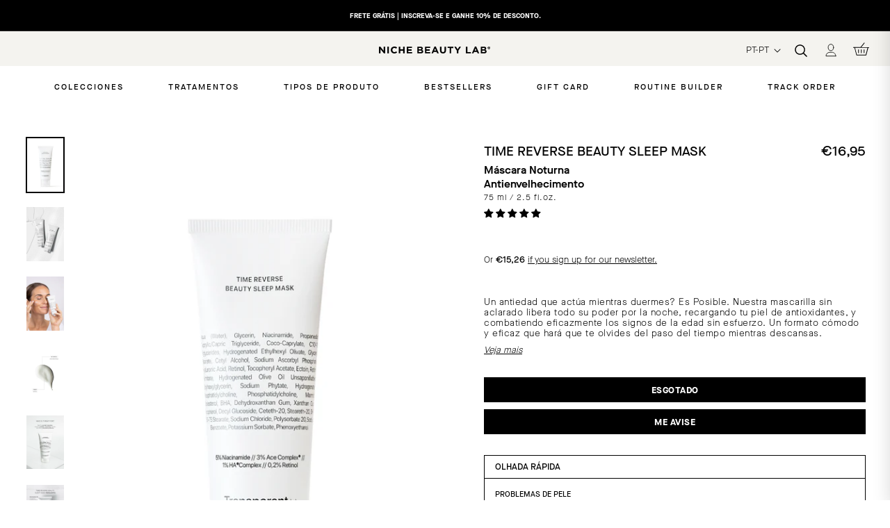

--- FILE ---
content_type: text/html; charset=utf-8
request_url: https://nichebeautylab.com/pt/products/time-reverse-beauty-sleep-mask
body_size: 102837
content:
<!doctype html>
<html class="no-js" lang="pt-PT" dir="ltr">
  <head>
    <script src="//nichebeautylab.com/cdn/shop/files/pandectes-rules.js?v=16680717211077748473"></script>

    <!-- Google Tag Manager -->
<script>(function(w,d,s,l,i){w[l]=w[l]||[];w[l].push({'gtm.start':
new Date().getTime(),event:'gtm.js'});var f=d.getElementsByTagName(s)[0],
j=d.createElement(s),dl=l!='dataLayer'?'&l='+l:'';j.async=true;j.src=
'https://www.googletagmanager.com/gtm.js?id='+i+dl;f.parentNode.insertBefore(j,f);
})(window,document,'script','dataLayer','GTM-WFZWSBD');</script>
<!-- End Google Tag Manager -->
<!-- TAGinstall START -->
<script>
 (function(w) {  var first = document.getElementsByTagName('script')[0];  var script = document.createElement('script');  script.async = true;  script.src = 'https://gtm.taginstall.com/sites/f7c5fe7d31155fded302f359914fb29f7e90cb40a783ed9db17e5c50410162be/gtm-data-layer-108-210715340.js';  script.addEventListener ("load", function() {  function start() {    var allProducts = [];  var shopCurrency = 'EUR';  var collectionTitle = null;    var customer = {  customerType: 'guest'  };    var pageType = 'Product Page';  var searchPerformed = false;  var cart = {  "items": [],  "total": 0.0,  "currency": "EUR",  };  if (!w.__TAGinstall) {  console.error('Unable to initialize Easy Tag - GTM & Data Layer.');  return;  }  w.__TAGinstall.init({  shopCurrency, allProducts, collectionTitle, searchPerformed, pageType, customer, cartData: cart  });     var product = {  name: "Time Reverse Beauty Sleep Mask",  title: "Time Reverse Beauty Sleep Mask",  id: "43210",  productId: "6803555221644",  variantId: "39884408127628",  handle: "time-reverse-beauty-sleep-mask",  price: "16.95",  image: "\/\/nichebeautylab.com\/cdn\/shop\/files\/TL_43210_TIME_REVERSE_BEAUTY_SLEEP_MASK_PRODUCT_medium.jpg?v=1747813451",  brand: "Transparent Lab",  category: "Mascarilla Nocturna Antiedad","variants": [{  id: "39884408127628",  title: "Default Title",  sku: "43210",  price: "16.95",  compareAtPrice: "0.0",  },]  };  w.__TAGinstall.onProductPage({  product, collectionTitle, shopCurrency, ShopifyAnalytics  });    };  if (w.__TAGinstall && w.__TAGinstall.boot) {  w.__TAGinstall.boot(start);  }  }, false);  first.parentNode.insertBefore(script, first); })(window);  
</script>
<!-- TAGinstall END -->
    <meta charset="utf-8">
    <meta http-equiv="X-UA-Compatible" content="IE=edge,chrome=1">
    <meta name="viewport" content="width=device-width, initial-scale=1.0, maximum-scale=1.0, user-scalable=no">
    <meta name="theme-color" content="#111111">
    <link rel="canonical" href="https://nichebeautylab.com/pt/products/time-reverse-beauty-sleep-mask">

    <link href="//nichebeautylab.com/cdn/shop/t/40/assets/theme.css?v=117498757180941008331764834749" rel="stylesheet" type="text/css" media="all" />

    <!--
      <link rel="preload" as="style" href="//nichebeautylab.com/cdn/shop/t/40/assets/theme.css?v=117498757180941008331764834749">
      <link rel="preload" as="script" href="//nichebeautylab.com/cdn/shop/t/40/assets/theme.js?v=33920659024234274451729493769">

      <link rel="preconnect" href="https://cdn.shopify.com">
      <link rel="preconnect" href="https://fonts.shopifycdn.com">
      <link rel="dns-prefetch" href="https://productreviews.shopifycdn.com">
      <link rel="dns-prefetch" href="https://ajax.googleapis.com">
      <link rel="dns-prefetch" href="https://maps.googleapis.com">
      <link rel="dns-prefetch" href="https://maps.gstatic.com">
    -->

    <meta name="google-site-verification" content="C3L8w23LLCMyzzXGlrhO8Z1gosCHtKHb4u8H6Z-nF-Y">
    <meta name="p:domain_verify" content="afc82b6db585caf37fcba49a4523fb6a">
    
<link
        rel="shortcut icon"
        href="https://cdn.shopify.com/s/files/1/0325/6398/6572/files/logo__niche__mobile.png?v=1639993071"
        type="image/png"
      ><title>Time Reverse Beauty Sleep Mask
| Máscara Noturna Antienvelhecimento
|…</title>
<meta name="description" content="Un antiedad que actúa mientras duermes? Es Posible. Nuestra mascarilla sin aclarado libera todo su poder por la noche, recargando tu piel de antioxidant..."><meta name="twitter:card" content="product" />

  <meta name="twitter:label1" content="Preço" />
  <meta name="twitter:data1" content="€16,95 EUR" />
  
  <meta name="twitter:label2" content="Brand" />
  <meta name="twitter:data2" content="Transparent Lab" /><meta property="og:site_name" content="NICHE BEAUTY LAB">
  <meta property="og:url" content="https://nichebeautylab.com/pt/products/time-reverse-beauty-sleep-mask">
  <meta property="og:title" content="Time Reverse Beauty Sleep Mask">
  <meta property="og:type" content="product">
  <meta property="og:description" content="Máscara anti-rugas nocturna sem rugas. Recarregue a sua pele com antioxidantes e combata eficazmente os sinais de envelhecimento enquanto dorme."><meta property="og:image" content="http://nichebeautylab.com/cdn/shop/files/TL_43210_TIME_REVERSE_BEAUTY_SLEEP_MASK_PRODUCT.jpg?v=1747813451">
    <meta property="og:image:secure_url" content="https://nichebeautylab.com/cdn/shop/files/TL_43210_TIME_REVERSE_BEAUTY_SLEEP_MASK_PRODUCT.jpg?v=1747813451">
    <meta property="og:image:width" content="800">
    <meta property="og:image:height" content="1156"><meta name="twitter:site" content="@">
  <meta name="twitter:card" content="summary_large_image">
  <meta name="twitter:title" content="Time Reverse Beauty Sleep Mask">
  <meta name="twitter:description" content="Máscara anti-rugas nocturna sem rugas. Recarregue a sua pele com antioxidantes e combata eficazmente os sinais de envelhecimento enquanto dorme.">
  <meta name="twitter:image" content="http://nichebeautylab.com/cdn/shop/files/TL_43210_TIME_REVERSE_BEAUTY_SLEEP_MASK_PRODUCT.jpg?v=1747813451" /><style data-shopify>
  

  
  
  
</style><style data-shopify>:root {
    --typeHeaderPrimary: 'MaisonNeue';
    --typeHeaderFallback: Arial, sans-serif;
    --typeHeaderSize: 29px;
    --typeHeaderWeight: 400;
    --typeHeaderLineHeight: 1;
    --typeHeaderSpacing: 0.0em;

    --typeBasePrimary: 'MaisonNeue';
    --typeBaseFallback:Arial, sans-serif;
    --typeBaseSize: 13px;
    --typeBaseWeight: 400;
    --typeBaseSpacing: 0.0em;
    --typeBaseLineHeight: 1.5;

    --colorSmallImageBg: #ffffff;
    --colorSmallImageBgDark: #f7f7f7;
    --colorLargeImageBg: #000000;
    --colorLargeImageBgLight: #212121;

    --iconWeight: 2px;
    --iconLinecaps: round;

    
      --buttonRadius: 3px;
      --btnPadding: 11px 25px;
    

    
      --roundness: 0px;
    

    
      --gridThickness: 0px;
    

    --productTileMargin: 0%;
    --collectionTileMargin: 0%;

    --swatchSize: 30px;
  }

  @media screen and (max-width: 768px) {
    :root {
      --typeBaseSize: 12.5px;

      
        --roundness: 0px;
        --btnPadding: 9px 17px;
      
    }
  }</style><script>
      document.documentElement.className = document.documentElement.className.replace('no-js', 'js');

      window.theme = window.theme || {};
      theme.routes = {
        home: "/pt",
        collections: "/pt/collections",
        cart: "/pt/cart.js",
        cartPage: "/pt/cart",
        cartAdd: "/pt/cart/add.js",
        cartChange: "/pt/cart/change.js",
        search: "/pt/search"
      };
      theme.strings = {
        soldOut: "Esgotado",
        unavailable: "Indisponível",
        inStockLabel: "Em estoque",
        stockLabel: "Estoque baixo - [count] itens restantes",
        willNotShipUntil: "Envio a partir de [date]",
        willBeInStockAfter: "Estará disponível após [date]",
        waitingForStock: "Inventory no caminho",
        savePrice: "Poupe [saved_amount]",
        cartEmpty: "O seu carrinho de compras está neste momento vazio.",
        cartTermsConfirmation: "Você deve concordar com os termos e condições de vendas para verificar",
        searchCollections: "Colecções:",
        searchPages: "Páginas:",
        searchArticles: "Artigos:"
      };
      theme.settings = {
        dynamicVariantsEnable: true,
        cartType: "dropdown",
        isCustomerTemplate: false,
        moneyFormat: "€{{amount_with_comma_separator}}",
        saveType: "percent",
        productImageSize: "portrait",
        productImageCover: true,
        predictiveSearch: true,
        predictiveSearchType: "product,page",
        superScriptSetting: false,
        superScriptPrice: false,
        quickView: false,
        quickAdd: true,
        themeName: 'Expanse',
        themeVersion: "2.3.0"
      };
    </script>

    <script>window.performance && window.performance.mark && window.performance.mark('shopify.content_for_header.start');</script><meta id="shopify-digital-wallet" name="shopify-digital-wallet" content="/32563986572/digital_wallets/dialog">
<meta name="shopify-checkout-api-token" content="dec373968af38ffd7e1bcb6e291a37a4">
<meta id="in-context-paypal-metadata" data-shop-id="32563986572" data-venmo-supported="false" data-environment="production" data-locale="en_US" data-paypal-v4="true" data-currency="EUR">
<link rel="alternate" hreflang="x-default" href="https://nichebeautylab.com/products/time-reverse-beauty-sleep-mask">
<link rel="alternate" hreflang="de-DE" href="https://nichebeautylab.com/de-de/products/time-reverse-beauty-sleep-mask">
<link rel="alternate" hreflang="fr-FR" href="https://nichebeautylab.com/fr-fr/products/time-reverse-beauty-sleep-mask">
<link rel="alternate" hreflang="fr-BE" href="https://nichebeautylab.com/fr-be/products/time-reverse-beauty-sleep-mask">
<link rel="alternate" hreflang="de-BE" href="https://nichebeautylab.com/de-be/products/time-reverse-beauty-sleep-mask">
<link rel="alternate" hreflang="en-BE" href="https://nichebeautylab.com/en-be/products/time-reverse-beauty-sleep-mask">
<link rel="alternate" hreflang="en-GB" href="https://nichebeautylab.com/en-gb/products/time-reverse-beauty-sleep-mask">
<link rel="alternate" hreflang="de-AT" href="https://nichebeautylab.com/de-at/products/time-reverse-beauty-sleep-mask">
<link rel="alternate" hreflang="it-IT" href="https://nichebeautylab.com/it-it/products/time-reverse-beauty-sleep-mask">
<link rel="alternate" hreflang="pt-PT" href="https://nichebeautylab.com/pt-pt/products/time-reverse-beauty-sleep-mask">
<link rel="alternate" hreflang="es-ES" href="https://nichebeautylab.com/products/time-reverse-beauty-sleep-mask">
<link rel="alternate" hreflang="pt-ES" href="https://nichebeautylab.com/pt/products/time-reverse-beauty-sleep-mask">
<link rel="alternate" hreflang="it-ES" href="https://nichebeautylab.com/it/products/time-reverse-beauty-sleep-mask">
<link rel="alternate" hreflang="fr-ES" href="https://nichebeautylab.com/fr/products/time-reverse-beauty-sleep-mask">
<link rel="alternate" hreflang="de-ES" href="https://nichebeautylab.com/de/products/time-reverse-beauty-sleep-mask">
<link rel="alternate" hreflang="en-ES" href="https://nichebeautylab.com/en/products/time-reverse-beauty-sleep-mask">
<link rel="alternate" type="application/json+oembed" href="https://nichebeautylab.com/pt/products/time-reverse-beauty-sleep-mask.oembed">
<script async="async" src="/checkouts/internal/preloads.js?locale=pt-ES"></script>
<script id="shopify-features" type="application/json">{"accessToken":"dec373968af38ffd7e1bcb6e291a37a4","betas":["rich-media-storefront-analytics"],"domain":"nichebeautylab.com","predictiveSearch":true,"shopId":32563986572,"locale":"pt-pt"}</script>
<script>var Shopify = Shopify || {};
Shopify.shop = "niche-beauty-lab.myshopify.com";
Shopify.locale = "pt-PT";
Shopify.currency = {"active":"EUR","rate":"1.0"};
Shopify.country = "ES";
Shopify.theme = {"name":"[PROD][THEME - WITHOUT DISCOUNT] NBL","id":175111405915,"schema_name":"Expanse","schema_version":"2.3.0","theme_store_id":902,"role":"main"};
Shopify.theme.handle = "null";
Shopify.theme.style = {"id":null,"handle":null};
Shopify.cdnHost = "nichebeautylab.com/cdn";
Shopify.routes = Shopify.routes || {};
Shopify.routes.root = "/pt/";</script>
<script type="module">!function(o){(o.Shopify=o.Shopify||{}).modules=!0}(window);</script>
<script>!function(o){function n(){var o=[];function n(){o.push(Array.prototype.slice.apply(arguments))}return n.q=o,n}var t=o.Shopify=o.Shopify||{};t.loadFeatures=n(),t.autoloadFeatures=n()}(window);</script>
<script id="shop-js-analytics" type="application/json">{"pageType":"product"}</script>
<script defer="defer" async type="module" src="//nichebeautylab.com/cdn/shopifycloud/shop-js/modules/v2/client.init-shop-cart-sync_CFX4w5t0.pt-PT.esm.js"></script>
<script defer="defer" async type="module" src="//nichebeautylab.com/cdn/shopifycloud/shop-js/modules/v2/chunk.common_BhkIepHa.esm.js"></script>
<script defer="defer" async type="module" src="//nichebeautylab.com/cdn/shopifycloud/shop-js/modules/v2/chunk.modal_BqkWJ4Eh.esm.js"></script>
<script type="module">
  await import("//nichebeautylab.com/cdn/shopifycloud/shop-js/modules/v2/client.init-shop-cart-sync_CFX4w5t0.pt-PT.esm.js");
await import("//nichebeautylab.com/cdn/shopifycloud/shop-js/modules/v2/chunk.common_BhkIepHa.esm.js");
await import("//nichebeautylab.com/cdn/shopifycloud/shop-js/modules/v2/chunk.modal_BqkWJ4Eh.esm.js");

  window.Shopify.SignInWithShop?.initShopCartSync?.({"fedCMEnabled":true,"windoidEnabled":true});

</script>
<script>(function() {
  var isLoaded = false;
  function asyncLoad() {
    if (isLoaded) return;
    isLoaded = true;
    var urls = ["https:\/\/dr4qe3ddw9y32.cloudfront.net\/awin-shopify-integration-code.js?aid=27485\u0026v=shopifyApp_5.2.3\u0026ts=1750831090703\u0026shop=niche-beauty-lab.myshopify.com","https:\/\/admin.revenuehunt.com\/embed.js?shop=niche-beauty-lab.myshopify.com","https:\/\/config.gorgias.chat\/bundle-loader\/01JVRT71VM03X16637J0MJ3NWJ?source=shopify1click\u0026shop=niche-beauty-lab.myshopify.com","https:\/\/cdn.9gtb.com\/loader.js?g_cvt_id=cc6d77c4-d68b-4d78-b081-b3a13fe52ea9\u0026shop=niche-beauty-lab.myshopify.com"];
    for (var i = 0; i < urls.length; i++) {
      var s = document.createElement('script');
      s.type = 'text/javascript';
      s.async = true;
      s.src = urls[i];
      var x = document.getElementsByTagName('script')[0];
      x.parentNode.insertBefore(s, x);
    }
  };
  if(window.attachEvent) {
    window.attachEvent('onload', asyncLoad);
  } else {
    window.addEventListener('load', asyncLoad, false);
  }
})();</script>
<script id="__st">var __st={"a":32563986572,"offset":3600,"reqid":"5a9e2f6e-39f1-4eb6-ae2c-66d6d20b8eee-1769314567","pageurl":"nichebeautylab.com\/pt\/products\/time-reverse-beauty-sleep-mask","u":"79b9d5c5104a","p":"product","rtyp":"product","rid":6803555221644};</script>
<script>window.ShopifyPaypalV4VisibilityTracking = true;</script>
<script id="captcha-bootstrap">!function(){'use strict';const t='contact',e='account',n='new_comment',o=[[t,t],['blogs',n],['comments',n],[t,'customer']],c=[[e,'customer_login'],[e,'guest_login'],[e,'recover_customer_password'],[e,'create_customer']],r=t=>t.map((([t,e])=>`form[action*='/${t}']:not([data-nocaptcha='true']) input[name='form_type'][value='${e}']`)).join(','),a=t=>()=>t?[...document.querySelectorAll(t)].map((t=>t.form)):[];function s(){const t=[...o],e=r(t);return a(e)}const i='password',u='form_key',d=['recaptcha-v3-token','g-recaptcha-response','h-captcha-response',i],f=()=>{try{return window.sessionStorage}catch{return}},m='__shopify_v',_=t=>t.elements[u];function p(t,e,n=!1){try{const o=window.sessionStorage,c=JSON.parse(o.getItem(e)),{data:r}=function(t){const{data:e,action:n}=t;return t[m]||n?{data:e,action:n}:{data:t,action:n}}(c);for(const[e,n]of Object.entries(r))t.elements[e]&&(t.elements[e].value=n);n&&o.removeItem(e)}catch(o){console.error('form repopulation failed',{error:o})}}const l='form_type',E='cptcha';function T(t){t.dataset[E]=!0}const w=window,h=w.document,L='Shopify',v='ce_forms',y='captcha';let A=!1;((t,e)=>{const n=(g='f06e6c50-85a8-45c8-87d0-21a2b65856fe',I='https://cdn.shopify.com/shopifycloud/storefront-forms-hcaptcha/ce_storefront_forms_captcha_hcaptcha.v1.5.2.iife.js',D={infoText:'Protegido por hCaptcha',privacyText:'Privacidade',termsText:'Termos'},(t,e,n)=>{const o=w[L][v],c=o.bindForm;if(c)return c(t,g,e,D).then(n);var r;o.q.push([[t,g,e,D],n]),r=I,A||(h.body.append(Object.assign(h.createElement('script'),{id:'captcha-provider',async:!0,src:r})),A=!0)});var g,I,D;w[L]=w[L]||{},w[L][v]=w[L][v]||{},w[L][v].q=[],w[L][y]=w[L][y]||{},w[L][y].protect=function(t,e){n(t,void 0,e),T(t)},Object.freeze(w[L][y]),function(t,e,n,w,h,L){const[v,y,A,g]=function(t,e,n){const i=e?o:[],u=t?c:[],d=[...i,...u],f=r(d),m=r(i),_=r(d.filter((([t,e])=>n.includes(e))));return[a(f),a(m),a(_),s()]}(w,h,L),I=t=>{const e=t.target;return e instanceof HTMLFormElement?e:e&&e.form},D=t=>v().includes(t);t.addEventListener('submit',(t=>{const e=I(t);if(!e)return;const n=D(e)&&!e.dataset.hcaptchaBound&&!e.dataset.recaptchaBound,o=_(e),c=g().includes(e)&&(!o||!o.value);(n||c)&&t.preventDefault(),c&&!n&&(function(t){try{if(!f())return;!function(t){const e=f();if(!e)return;const n=_(t);if(!n)return;const o=n.value;o&&e.removeItem(o)}(t);const e=Array.from(Array(32),(()=>Math.random().toString(36)[2])).join('');!function(t,e){_(t)||t.append(Object.assign(document.createElement('input'),{type:'hidden',name:u})),t.elements[u].value=e}(t,e),function(t,e){const n=f();if(!n)return;const o=[...t.querySelectorAll(`input[type='${i}']`)].map((({name:t})=>t)),c=[...d,...o],r={};for(const[a,s]of new FormData(t).entries())c.includes(a)||(r[a]=s);n.setItem(e,JSON.stringify({[m]:1,action:t.action,data:r}))}(t,e)}catch(e){console.error('failed to persist form',e)}}(e),e.submit())}));const S=(t,e)=>{t&&!t.dataset[E]&&(n(t,e.some((e=>e===t))),T(t))};for(const o of['focusin','change'])t.addEventListener(o,(t=>{const e=I(t);D(e)&&S(e,y())}));const B=e.get('form_key'),M=e.get(l),P=B&&M;t.addEventListener('DOMContentLoaded',(()=>{const t=y();if(P)for(const e of t)e.elements[l].value===M&&p(e,B);[...new Set([...A(),...v().filter((t=>'true'===t.dataset.shopifyCaptcha))])].forEach((e=>S(e,t)))}))}(h,new URLSearchParams(w.location.search),n,t,e,['guest_login'])})(!0,!0)}();</script>
<script integrity="sha256-4kQ18oKyAcykRKYeNunJcIwy7WH5gtpwJnB7kiuLZ1E=" data-source-attribution="shopify.loadfeatures" defer="defer" src="//nichebeautylab.com/cdn/shopifycloud/storefront/assets/storefront/load_feature-a0a9edcb.js" crossorigin="anonymous"></script>
<script data-source-attribution="shopify.dynamic_checkout.dynamic.init">var Shopify=Shopify||{};Shopify.PaymentButton=Shopify.PaymentButton||{isStorefrontPortableWallets:!0,init:function(){window.Shopify.PaymentButton.init=function(){};var t=document.createElement("script");t.src="https://nichebeautylab.com/cdn/shopifycloud/portable-wallets/latest/portable-wallets.pt-pt.js",t.type="module",document.head.appendChild(t)}};
</script>
<script data-source-attribution="shopify.dynamic_checkout.buyer_consent">
  function portableWalletsHideBuyerConsent(e){var t=document.getElementById("shopify-buyer-consent"),n=document.getElementById("shopify-subscription-policy-button");t&&n&&(t.classList.add("hidden"),t.setAttribute("aria-hidden","true"),n.removeEventListener("click",e))}function portableWalletsShowBuyerConsent(e){var t=document.getElementById("shopify-buyer-consent"),n=document.getElementById("shopify-subscription-policy-button");t&&n&&(t.classList.remove("hidden"),t.removeAttribute("aria-hidden"),n.addEventListener("click",e))}window.Shopify?.PaymentButton&&(window.Shopify.PaymentButton.hideBuyerConsent=portableWalletsHideBuyerConsent,window.Shopify.PaymentButton.showBuyerConsent=portableWalletsShowBuyerConsent);
</script>
<script data-source-attribution="shopify.dynamic_checkout.cart.bootstrap">document.addEventListener("DOMContentLoaded",(function(){function t(){return document.querySelector("shopify-accelerated-checkout-cart, shopify-accelerated-checkout")}if(t())Shopify.PaymentButton.init();else{new MutationObserver((function(e,n){t()&&(Shopify.PaymentButton.init(),n.disconnect())})).observe(document.body,{childList:!0,subtree:!0})}}));
</script>
<link id="shopify-accelerated-checkout-styles" rel="stylesheet" media="screen" href="https://nichebeautylab.com/cdn/shopifycloud/portable-wallets/latest/accelerated-checkout-backwards-compat.css" crossorigin="anonymous">
<style id="shopify-accelerated-checkout-cart">
        #shopify-buyer-consent {
  margin-top: 1em;
  display: inline-block;
  width: 100%;
}

#shopify-buyer-consent.hidden {
  display: none;
}

#shopify-subscription-policy-button {
  background: none;
  border: none;
  padding: 0;
  text-decoration: underline;
  font-size: inherit;
  cursor: pointer;
}

#shopify-subscription-policy-button::before {
  box-shadow: none;
}

      </style>

<script>window.performance && window.performance.mark && window.performance.mark('shopify.content_for_header.end');</script>

    <script>
      // ---------------------------------------------------------------------------
      // Money format handler
      // ---------------------------------------------------------------------------
      
      Shopify.money_format = "${{amount}}";
      Shopify.formatMoney = function(cents, format) {
        if (typeof cents == 'string') { cents = cents.replace('.',''); }
        var value = '';
        var placeholderRegex = /\{\{\s*(\w+)\s*\}\}/;
        var formatString = (format || this.money_format);

        function defaultOption(opt, def) {
           return (typeof opt == 'undefined' ? def : opt);
        }

        function formatWithDelimiters(number, precision, thousands, decimal) {
          precision = defaultOption(precision, 2);
          thousands = defaultOption(thousands, ',');
          decimal   = defaultOption(decimal, '.');

          if (isNaN(number) || number == null) { return 0; }

          number = (number/100.0).toFixed(precision);

          var parts   = number.split('.'),
              dollars = parts[0].replace(/(\d)(?=(\d\d\d)+(?!\d))/g, '$1' + thousands),
              cents   = parts[1] ? (decimal + parts[1]) : '';

          return dollars + cents;
        }

        function formatWithSup(number,  precision) {

          if (isNaN(number) || number == null) { return 0; }

          number = (number/100.0).toFixed(precision);

          var parts   = number.split('.'),
              dollars = parts[0].replace(/(\d)(?=(\d\d\d)+(?!\d))/g, '$1'),
              cents   = parts[1] ? (parts[1]) : '';

          return dollars + "<sup>" + cents + "</sup>";
        }

        switch(formatString.match(placeholderRegex)[1]) {
          case 'amount':
            value = formatWithDelimiters(cents, 2);
            break;
          case 'amount_no_decimals':
            value = formatWithDelimiters(cents, 0);
            break;
          case 'amount_with_comma_separator':
            value = formatWithDelimiters(cents, 2, '.', ',');
            break;
          case 'amount_no_decimals_with_comma_separator':
            value = formatWithDelimiters(cents, 0, '.', ',');
            break;
          case 'amount_with_sup_separator':
            value = formatWithSup(cents, 2);
            break;
        }

        return formatString.replace(placeholderRegex, value);
      };
    </script>

    <script src="//nichebeautylab.com/cdn/shop/t/40/assets/vendor-scripts-v1.js" defer="defer"></script>
    <script src="//nichebeautylab.com/cdn/shop/t/40/assets/theme.js?v=33920659024234274451729493769" defer="defer"></script><link href="//nichebeautylab.com/cdn/shop/t/40/assets/icons.css?v=134465003087005227051729370876" rel="stylesheet" type="text/css" media="all" />
    <!-- <link rel="preload" as="style" href="//nichebeautylab.com/cdn/shop/t/40/assets/icons.css?v=134465003087005227051729370876" defer="defer"> -->

    <script src="//ajax.googleapis.com/ajax/libs/jquery/1.12.4/jquery.min.js" type="text/javascript"></script>
    <!-- <script src="{//ajax.googleapis.com/ajax/libs/jquery/1.12.4/jquery.min.js" defer="defer"></script> -->

    <!--
      <link href="//nichebeautylab.com/cdn/shop/t/40/assets/mamuta-smarty-core.css?v=14954780091172519061764586742" rel="stylesheet" type="text/css" media="all" />
      <link href="//nichebeautylab.com/cdn/shop/t/40/assets/mamuta-smarty.css?v=111603181540343972631729370876" rel="stylesheet" type="text/css" media="all" />

      <link rel="preload" href="//nichebeautylab.com/cdn/shop/t/40/assets/mamuta-smarty-core.css?v=14954780091172519061764586742" as="style" onload="this.onload=null;this.rel='stylesheet'">
      <noscript><link rel="stylesheet" href="//nichebeautylab.com/cdn/shop/t/40/assets/mamuta-smarty-core.css?v=14954780091172519061764586742"></noscript>

      <link rel="preload" href="//nichebeautylab.com/cdn/shop/t/40/assets/mamuta-smarty.css?v=111603181540343972631729370876" as="style" onload="this.onload=null;this.rel='stylesheet'">
      <noscript><link rel="stylesheet" href="//nichebeautylab.com/cdn/shop/t/40/assets/mamuta-smarty.css?v=111603181540343972631729370876"></noscript>
    -->

    <!--
      <script>
        var ignore_csapp_cart_reload = true;
        var stop_freegift_auto_add = true;
        var stop_bogo_auto_add = true;
      </script>

      <script>
        var ignore_csapp_cart_reload = true;
      </script>
    -->
  <!-- BEGIN app block: shopify://apps/pandectes-gdpr/blocks/banner/58c0baa2-6cc1-480c-9ea6-38d6d559556a -->
  
    
      <!-- TCF is active, scripts are loaded above -->
      
      <script>
        
          window.PandectesSettings = {"store":{"id":32563986572,"plan":"enterprise","theme":"[PROD][THEME - WITHOUT DISCOUNT] NBL","primaryLocale":"es","adminMode":false,"headless":false,"storefrontRootDomain":"","checkoutRootDomain":"","storefrontAccessToken":""},"tsPublished":1744698992,"declaration":{"showPurpose":false,"showProvider":false,"declIntroText":"Usamos cookies para optimizar la funcionalidad del sitio web, analizar el rendimiento y brindarle una experiencia personalizada. Algunas cookies son esenciales para que el sitio web funcione y funcione correctamente. Esas cookies no se pueden deshabilitar. En esta ventana puede gestionar su preferencia de cookies.","showDateGenerated":true},"language":{"unpublished":[],"languageMode":"Multilingual","fallbackLanguage":"es","languageDetection":"browser","languagesSupported":["en","fr","de","pt","it"]},"texts":{"managed":{"headerText":{"de":"Wir respektieren deine Privatsphäre","en":"We respect your privacy","es":"Política de cookies","fr":"Nous respectons votre vie privée","it":"Rispettiamo la tua privacy","pt":"Nós respeitamos sua privacidade"},"consentText":{"de":"Diese Website verwendet Cookies, um Ihnen das beste Erlebnis zu bieten.","en":"This website uses cookies to ensure you get the best experience.","es":"Utilizamos cookies propias y de terceros para conocer los usos de nuestra tienda online y poder mejorarla, adaptar el contenido a tus gustos y personalizar nuestros anuncios, marketing y publicaciones en redes sociales. Puedes aceptarlas todas, rechazarlas o elegir tu configuración pulsando los botones correspondientes. Ten en cuenta que rechazar las cookies puede afectar a tu experiencia de compra. Para más información puedes consultar nuestra Política de cookies.","fr":"Ce site utilise des cookies pour vous garantir la meilleure expérience.","it":"Questo sito web utilizza i cookie per assicurarti la migliore esperienza.","pt":"Este site usa cookies para garantir que você obtenha a melhor experiência."},"linkText":{"de":"Mehr erfahren","en":"Learn more","es":"Aprende más","fr":"Apprendre encore plus","it":"Scopri di più","pt":"Saber mais"},"imprintText":{"de":"Impressum","en":"Imprint","es":"Imprimir","fr":"Imprimer","it":"Impronta","pt":"Imprimir"},"googleLinkText":{"de":"Googles Datenschutzbestimmungen","en":"Google's Privacy Terms","es":"Términos de privacidad de Google","fr":"Conditions de confidentialité de Google","it":"Termini sulla privacy di Google","pt":"Termos de Privacidade do Google"},"allowButtonText":{"de":"Annehmen","en":"Accept","es":"Aceptar","fr":"J'accepte","it":"Accettare","pt":"Aceitar"},"denyButtonText":{"de":"Ablehnen","en":"Decline","es":"Disminución","fr":"Déclin","it":"Declino","pt":"Declínio"},"dismissButtonText":{"de":"Okay","en":"Ok","es":"OK","fr":"D'accord","it":"Ok","pt":"OK"},"leaveSiteButtonText":{"de":"Diese Seite verlassen","en":"Leave this site","es":"Salir de este sitio","fr":"Quitter ce site","it":"Lascia questo sito","pt":"Saia deste site"},"preferencesButtonText":{"de":"Einstellungen","en":"Preferences","es":"Preferencias","fr":"Préférences","it":"Preferenze","pt":"Preferências"},"cookiePolicyText":{"de":"Cookie-Richtlinie","en":"Cookie policy","es":"Política de cookies","fr":"Politique de cookies","it":"Gestione dei Cookie","pt":"Política de Cookies"},"preferencesPopupTitleText":{"de":"Einwilligungseinstellungen verwalten","en":"Manage consent preferences","es":"Gestionar las preferencias de consentimiento","fr":"Gérer les préférences de consentement","it":"Gestire le preferenze di consenso","pt":"Gerenciar preferências de consentimento"},"preferencesPopupIntroText":{"de":"Wir verwenden Cookies, um die Funktionalität der Website zu optimieren, die Leistung zu analysieren und Ihnen ein personalisiertes Erlebnis zu bieten. Einige Cookies sind für den ordnungsgemäßen Betrieb der Website unerlässlich. Diese Cookies können nicht deaktiviert werden. In diesem Fenster können Sie Ihre Präferenzen für Cookies verwalten.","en":"We use cookies to optimize website functionality, analyze the performance, and provide personalized experience to you. Some cookies are essential to make the website operate and function correctly. Those cookies cannot be disabled. In this window you can manage your preference of cookies.","es":"Utilizamos cookies propias y de terceros para conocer los usos de nuestra tienda online y poder mejorarla, adaptar el contenido a tus gustos y personalizar nuestros anuncios, marketing y publicaciones en redes sociales. Puedes aceptarlas todas, rechazarlas o elegir tu configuración pulsando los botones correspondientes. Ten en cuenta que rechazar las cookies puede afectar a tu experiencia de compra. Para más información puedes consultar nuestra Política de cookies.","fr":"Nous utilisons des cookies pour optimiser les fonctionnalités du site Web, analyser les performances et vous offrir une expérience personnalisée. Certains cookies sont indispensables au bon fonctionnement et au bon fonctionnement du site. Ces cookies ne peuvent pas être désactivés. Dans cette fenêtre, vous pouvez gérer votre préférence de cookies.","it":"Utilizziamo i cookie per ottimizzare la funzionalità del sito Web, analizzare le prestazioni e fornire un'esperienza personalizzata all'utente. Alcuni cookie sono essenziali per il funzionamento e il corretto funzionamento del sito web. Questi cookie non possono essere disabilitati. In questa finestra puoi gestire le tue preferenze sui cookie.","pt":"Usamos cookies para otimizar a funcionalidade do site, analisar o desempenho e fornecer uma experiência personalizada para você. Alguns cookies são essenciais para que o site funcione e funcione corretamente. Esses cookies não podem ser desativados. Nesta janela você pode gerenciar sua preferência de cookies."},"preferencesPopupSaveButtonText":{"de":"Auswahl speichern","en":"Save preferences","es":"Guardar preferencias","fr":"Enregistrer les préférences","it":"Salva preferenze","pt":"Salvar preferências"},"preferencesPopupCloseButtonText":{"de":"Schließen","en":"Close","es":"Cerrar","fr":"proche","it":"Chiudere","pt":"Fechar"},"preferencesPopupAcceptAllButtonText":{"de":"Alles Akzeptieren","en":"Accept all","es":"Aceptar todo","fr":"Accepter tout","it":"Accettare tutti","pt":"Aceitar tudo"},"preferencesPopupRejectAllButtonText":{"de":"Alles ablehnen","en":"Reject all","es":"Rechazar todo","fr":"Tout rejeter","it":"Rifiuta tutto","pt":"Rejeitar tudo"},"cookiesDetailsText":{"de":"Cookie-Details","en":"Cookies details","es":"Detalles de las cookies","fr":"Détails des cookies","it":"Dettagli sui cookie","pt":"Detalhes de cookies"},"preferencesPopupAlwaysAllowedText":{"de":"Immer erlaubt","en":"Always allowed","es":"Siempre permitido","fr":"Toujours activé","it":"sempre permesso","pt":"Sempre permitido"},"accessSectionParagraphText":{"de":"Sie haben das Recht, jederzeit auf Ihre Daten zuzugreifen.","en":"You have the right to request access to your data at any time.","es":"Tiene derecho a poder acceder a sus datos en cualquier momento.","fr":"Vous avez le droit de pouvoir accéder à vos données à tout moment.","it":"Hai il diritto di poter accedere ai tuoi dati in qualsiasi momento.","pt":"Você tem o direito de acessar seus dados a qualquer momento."},"accessSectionTitleText":{"de":"Datenübertragbarkeit","en":"Data portability","es":"Portabilidad de datos","fr":"Portabilité des données","it":"Portabilità dei dati","pt":"Portabilidade de dados"},"accessSectionAccountInfoActionText":{"de":"persönliche Daten","en":"Personal data","es":"Información personal","fr":"Données personnelles","it":"Dati personali","pt":"Dados pessoais"},"accessSectionDownloadReportActionText":{"de":"Alle Daten anfordern","en":"Request export","es":"Descargar todo","fr":"Tout télécharger","it":"Scarica tutto","pt":"Baixar tudo"},"accessSectionGDPRRequestsActionText":{"de":"Anfragen betroffener Personen","en":"Data subject requests","es":"Solicitudes de sujetos de datos","fr":"Demandes des personnes concernées","it":"Richieste dell'interessato","pt":"Solicitações de titulares de dados"},"accessSectionOrdersRecordsActionText":{"de":"Aufträge","en":"Orders","es":"Pedidos","fr":"Ordres","it":"Ordini","pt":"Pedidos"},"rectificationSectionParagraphText":{"de":"Sie haben das Recht, die Aktualisierung Ihrer Daten zu verlangen, wann immer Sie dies für angemessen halten.","en":"You have the right to request your data to be updated whenever you think it is appropriate.","es":"Tienes derecho a solicitar la actualización de tus datos siempre que lo creas oportuno.","fr":"Vous avez le droit de demander la mise à jour de vos données chaque fois que vous le jugez approprié.","it":"Hai il diritto di richiedere l'aggiornamento dei tuoi dati ogni volta che lo ritieni opportuno.","pt":"Você tem o direito de solicitar que seus dados sejam atualizados sempre que considerar apropriado."},"rectificationSectionTitleText":{"de":"Datenberichtigung","en":"Data Rectification","es":"Rectificación de datos","fr":"Rectification des données","it":"Rettifica dei dati","pt":"Retificação de Dados"},"rectificationCommentPlaceholder":{"de":"Beschreiben Sie, was Sie aktualisieren möchten","en":"Describe what you want to be updated","es":"Describe lo que quieres que se actualice","fr":"Décrivez ce que vous souhaitez mettre à jour","it":"Descrivi cosa vuoi che venga aggiornato","pt":"Descreva o que você deseja que seja atualizado"},"rectificationCommentValidationError":{"de":"Kommentar ist erforderlich","en":"Comment is required","es":"Se requiere comentario","fr":"Un commentaire est requis","it":"Il commento è obbligatorio","pt":"O comentário é obrigatório"},"rectificationSectionEditAccountActionText":{"de":"Aktualisierung anfordern","en":"Request an update","es":"Solicita una actualización","fr":"Demander une mise à jour","it":"Richiedi un aggiornamento","pt":"Solicite uma atualização"},"erasureSectionTitleText":{"de":"Recht auf Löschung","en":"Right to be forgotten","es":"Derecho al olvido","fr":"Droit à l'oubli","it":"Diritto all'oblio","pt":"Direito de ser esquecido"},"erasureSectionParagraphText":{"de":"Sie haben das Recht, die Löschung aller Ihrer Daten zu verlangen. Danach können Sie nicht mehr auf Ihr Konto zugreifen.","en":"You have the right to ask all your data to be erased. After that, you will no longer be able to access your account.","es":"Tiene derecho a solicitar la eliminación de todos sus datos. Después de eso, ya no podrá acceder a su cuenta.","fr":"Vous avez le droit de demander que toutes vos données soient effacées. Après cela, vous ne pourrez plus accéder à votre compte.","it":"Hai il diritto di chiedere la cancellazione di tutti i tuoi dati. Dopodiché, non sarai più in grado di accedere al tuo account.","pt":"Você tem o direito de solicitar que todos os seus dados sejam apagados. Depois disso, você não poderá mais acessar sua conta."},"erasureSectionRequestDeletionActionText":{"de":"Löschung personenbezogener Daten anfordern","en":"Request personal data deletion","es":"Solicitar la eliminación de datos personales","fr":"Demander la suppression des données personnelles","it":"Richiedi la cancellazione dei dati personali","pt":"Solicitar exclusão de dados pessoais"},"consentDate":{"de":"Zustimmungsdatum","en":"Consent date","es":"fecha de consentimiento","fr":"Date de consentement","it":"Data del consenso","pt":"Data de consentimento"},"consentId":{"de":"Einwilligungs-ID","en":"Consent ID","es":"ID de consentimiento","fr":"ID de consentement","it":"ID di consenso","pt":"ID de consentimento"},"consentSectionChangeConsentActionText":{"de":"Einwilligungspräferenz ändern","en":"Change consent preference","es":"Cambiar la preferencia de consentimiento","fr":"Modifier la préférence de consentement","it":"Modifica la preferenza per il consenso","pt":"Alterar preferência de consentimento"},"consentSectionConsentedText":{"de":"Sie haben der Cookie-Richtlinie dieser Website zugestimmt am","en":"You consented to the cookies policy of this website on","es":"Usted dio su consentimiento a la política de cookies de este sitio web en","fr":"Vous avez consenti à la politique de cookies de ce site Web sur","it":"Hai acconsentito alla politica sui cookie di questo sito web su","pt":"Você consentiu com a política de cookies deste site em"},"consentSectionNoConsentText":{"de":"Sie haben der Cookie-Richtlinie dieser Website nicht zugestimmt.","en":"You have not consented to the cookies policy of this website.","es":"No ha dado su consentimiento a la política de cookies de este sitio web.","fr":"Vous n'avez pas consenti à la politique de cookies de ce site Web.","it":"Non hai acconsentito alla politica sui cookie di questo sito.","pt":"Você não concordou com a política de cookies deste site."},"consentSectionTitleText":{"de":"Ihre Cookie-Einwilligung","en":"Your cookie consent","es":"Su consentimiento de cookies","fr":"Votre consentement aux cookies","it":"Il tuo consenso ai cookie","pt":"Seu consentimento de cookies"},"consentStatus":{"de":"Einwilligungspräferenz","en":"Consent preference","es":"Preferencia de consentimiento","fr":"Préférence de consentement","it":"Preferenza di consenso","pt":"preferência de consentimento"},"confirmationFailureMessage":{"de":"Ihre Anfrage wurde nicht bestätigt. Bitte versuchen Sie es erneut und wenn das Problem weiterhin besteht, wenden Sie sich an den Ladenbesitzer, um Hilfe zu erhalten","en":"Your request was not verified. Please try again and if problem persists, contact store owner for assistance","es":"Su solicitud no fue verificada. Vuelva a intentarlo y, si el problema persiste, comuníquese con el propietario de la tienda para obtener ayuda.","fr":"Votre demande n'a pas été vérifiée. Veuillez réessayer et si le problème persiste, contactez le propriétaire du magasin pour obtenir de l'aide","it":"La tua richiesta non è stata verificata. Riprova e se il problema persiste, contatta il proprietario del negozio per assistenza","pt":"Sua solicitação não foi verificada. Tente novamente e se o problema persistir, entre em contato com o proprietário da loja para obter ajuda"},"confirmationFailureTitle":{"de":"Ein Problem ist aufgetreten","en":"A problem occurred","es":"Ocurrió un problema","fr":"Un problème est survenu","it":"Si è verificato un problema","pt":"Ocorreu um problema"},"confirmationSuccessMessage":{"de":"Wir werden uns in Kürze zu Ihrem Anliegen bei Ihnen melden.","en":"We will soon get back to you as to your request.","es":"Pronto nos comunicaremos con usted en cuanto a su solicitud.","fr":"Nous reviendrons rapidement vers vous quant à votre demande.","it":"Ti risponderemo presto in merito alla tua richiesta.","pt":"Em breve entraremos em contato com você sobre sua solicitação."},"confirmationSuccessTitle":{"de":"Ihre Anfrage wurde bestätigt","en":"Your request is verified","es":"Tu solicitud está verificada","fr":"Votre demande est vérifiée","it":"La tua richiesta è verificata","pt":"Sua solicitação foi verificada"},"guestsSupportEmailFailureMessage":{"de":"Ihre Anfrage wurde nicht übermittelt. Bitte versuchen Sie es erneut und wenn das Problem weiterhin besteht, wenden Sie sich an den Shop-Inhaber, um Hilfe zu erhalten.","en":"Your request was not submitted. Please try again and if problem persists, contact store owner for assistance.","es":"Su solicitud no fue enviada. Vuelva a intentarlo y, si el problema persiste, comuníquese con el propietario de la tienda para obtener ayuda.","fr":"Votre demande n'a pas été soumise. Veuillez réessayer et si le problème persiste, contactez le propriétaire du magasin pour obtenir de l'aide.","it":"La tua richiesta non è stata inviata. Riprova e se il problema persiste, contatta il proprietario del negozio per assistenza.","pt":"Sua solicitação não foi enviada. Tente novamente e se o problema persistir, entre em contato com o proprietário da loja para obter ajuda."},"guestsSupportEmailFailureTitle":{"de":"Ein Problem ist aufgetreten","en":"A problem occurred","es":"Ocurrió un problema","fr":"Un problème est survenu","it":"Si è verificato un problema","pt":"Ocorreu um problema"},"guestsSupportEmailPlaceholder":{"de":"E-Mail-Addresse","en":"E-mail address","es":"Dirección de correo electrónico","fr":"Adresse e-mail","it":"Indirizzo email","pt":"Endereço de e-mail"},"guestsSupportEmailSuccessMessage":{"de":"Wenn Sie als Kunde dieses Shops registriert sind, erhalten Sie in Kürze eine E-Mail mit Anweisungen zum weiteren Vorgehen.","en":"If you are registered as a customer of this store, you will soon receive an email with instructions on how to proceed.","es":"Si está registrado como cliente de esta tienda, pronto recibirá un correo electrónico con instrucciones sobre cómo proceder.","fr":"Si vous êtes inscrit en tant que client de ce magasin, vous recevrez bientôt un e-mail avec des instructions sur la marche à suivre.","it":"Se sei registrato come cliente di questo negozio, riceverai presto un'e-mail con le istruzioni su come procedere.","pt":"Caso você esteja cadastrado como cliente desta loja, em breve receberá um e-mail com instruções de como proceder."},"guestsSupportEmailSuccessTitle":{"de":"Vielen Dank für die Anfrage","en":"Thank you for your request","es":"gracias por tu solicitud","fr":"Merci pour votre requête","it":"Grazie per la vostra richiesta","pt":"Obrigado pelo seu pedido"},"guestsSupportEmailValidationError":{"de":"Email ist ungültig","en":"Email is not valid","es":"El correo no es válido","fr":"L'email n'est pas valide","it":"L'email non è valida","pt":"E-mail não é válido"},"guestsSupportInfoText":{"de":"Bitte loggen Sie sich mit Ihrem Kundenkonto ein, um fortzufahren.","en":"Please login with your customer account to further proceed.","es":"Inicie sesión con su cuenta de cliente para continuar.","fr":"Veuillez vous connecter avec votre compte client pour continuer.","it":"Effettua il login con il tuo account cliente per procedere ulteriormente.","pt":"Faça login com sua conta de cliente para prosseguir."},"submitButton":{"de":"einreichen","en":"Submit","es":"Enviar","fr":"Soumettre","it":"Invia","pt":"Enviar"},"submittingButton":{"de":"Senden...","en":"Submitting...","es":"Sumisión...","fr":"Soumission...","it":"Invio in corso...","pt":"Enviando ..."},"cancelButton":{"de":"Abbrechen","en":"Cancel","es":"Cancelar","fr":"Annuler","it":"Annulla","pt":"Cancelar"},"declIntroText":{"de":"Wir verwenden Cookies, um die Funktionalität der Website zu optimieren, die Leistung zu analysieren und Ihnen ein personalisiertes Erlebnis zu bieten. Einige Cookies sind für den ordnungsgemäßen Betrieb der Website unerlässlich. Diese Cookies können nicht deaktiviert werden. In diesem Fenster können Sie Ihre Präferenzen für Cookies verwalten.","en":"We use cookies to optimize website functionality, analyze the performance, and provide personalized experience to you. Some cookies are essential to make the website operate and function correctly. Those cookies cannot be disabled. In this window you can manage your preference of cookies.","es":"Usamos cookies para optimizar la funcionalidad del sitio web, analizar el rendimiento y brindarle una experiencia personalizada. Algunas cookies son esenciales para que el sitio web funcione y funcione correctamente. Esas cookies no se pueden deshabilitar. En esta ventana puede gestionar su preferencia de cookies.","fr":"Nous utilisons des cookies pour optimiser les fonctionnalités du site Web, analyser les performances et vous offrir une expérience personnalisée. Certains cookies sont indispensables au bon fonctionnement et au bon fonctionnement du site Web. Ces cookies ne peuvent pas être désactivés. Dans cette fenêtre, vous pouvez gérer vos préférences en matière de cookies.","it":"Utilizziamo i cookie per ottimizzare la funzionalità del sito Web, analizzare le prestazioni e fornire un&#39;esperienza personalizzata all&#39;utente. Alcuni cookie sono essenziali per far funzionare e funzionare correttamente il sito web. Questi cookie non possono essere disabilitati. In questa finestra puoi gestire le tue preferenze sui cookie.","pt":"Usamos cookies para otimizar a funcionalidade do site, analisar o desempenho e fornecer uma experiência personalizada para você. Alguns cookies são essenciais para que o site funcione e funcione corretamente. Esses cookies não podem ser desativados. Nesta janela pode gerir a sua preferência de cookies."},"declName":{"de":"Name","en":"Name","es":"Nombre","fr":"Nom","it":"Nome","pt":"Nome"},"declPurpose":{"de":"Zweck","en":"Purpose","es":"Objetivo","fr":"But","it":"Scopo","pt":"Propósito"},"declType":{"de":"Typ","en":"Type","es":"Escribe","fr":"Type","it":"Tipo","pt":"Modelo"},"declRetention":{"de":"Speicherdauer","en":"Retention","es":"Retencion","fr":"Rétention","it":"Ritenzione","pt":"Retenção"},"declProvider":{"de":"Anbieter","en":"Provider","es":"Proveedor","fr":"Fournisseur","it":"Fornitore","pt":"Fornecedor"},"declFirstParty":{"de":"Erstanbieter","en":"First-party","es":"Origen","fr":"Première partie","it":"Prima parte","pt":"Origem"},"declThirdParty":{"de":"Drittanbieter","en":"Third-party","es":"Tercero","fr":"Tierce partie","it":"Terzo","pt":"Terceiro"},"declSeconds":{"de":"Sekunden","en":"seconds","es":"segundos","fr":"secondes","it":"secondi","pt":"segundos"},"declMinutes":{"de":"Minuten","en":"minutes","es":"minutos","fr":"minutes","it":"minuti","pt":"minutos"},"declHours":{"de":"Std.","en":"hours","es":"horas","fr":"heures","it":"ore","pt":"horas"},"declDays":{"de":"Tage","en":"days","es":"días","fr":"jours","it":"giorni","pt":"dias"},"declMonths":{"de":"Monate","en":"months","es":"meses","fr":"mois","it":"mesi","pt":"meses"},"declYears":{"de":"Jahre","en":"years","es":"años","fr":"années","it":"anni","pt":"anos"},"declSession":{"de":"Sitzung","en":"Session","es":"Sesión","fr":"Session","it":"Sessione","pt":"Sessão"},"declDomain":{"de":"Domain","en":"Domain","es":"Dominio","fr":"Domaine","it":"Dominio","pt":"Domínio"},"declPath":{"de":"Weg","en":"Path","es":"Sendero","fr":"Chemin","it":"Il percorso","pt":"Caminho"}},"categories":{"strictlyNecessaryCookiesTitleText":{"de":"Unbedingt erforderlich","en":"Strictly necessary cookies","es":"Cookies estrictamente necesarias","fr":"Cookies strictement nécessaires","it":"Cookie strettamente necessari","pt":"Cookies estritamente necessários"},"strictlyNecessaryCookiesDescriptionText":{"de":"Diese Cookies sind unerlässlich, damit Sie sich auf der Website bewegen und ihre Funktionen nutzen können, z. B. den Zugriff auf sichere Bereiche der Website. Ohne diese Cookies kann die Website nicht richtig funktionieren.","en":"These cookies are essential in order to enable you to move around the website and use its features, such as accessing secure areas of the website. The website cannot function properly without these cookies.","es":"Estas cookies son esenciales para permitirle moverse por el sitio web y utilizar sus funciones, como acceder a áreas seguras del sitio web. El sitio web no puede funcionar correctamente sin estas cookies.","fr":"Ces cookies sont essentiels pour vous permettre de vous déplacer sur le site Web et d'utiliser ses fonctionnalités, telles que l'accès aux zones sécurisées du site Web. Le site Web ne peut pas fonctionner correctement sans ces cookies.","it":"Questi cookie sono essenziali per consentirti di spostarti all'interno del sito Web e utilizzare le sue funzionalità, come l'accesso alle aree sicure del sito Web. Il sito web non può funzionare correttamente senza questi cookie.","pt":"Esses cookies são essenciais para permitir que você navegue pelo site e use seus recursos, como acessar áreas seguras do site. O site não pode funcionar corretamente sem esses cookies."},"functionalityCookiesTitleText":{"de":"Funktionale Cookies","en":"Functional cookies","es":"Cookies funcionales","fr":"Cookies fonctionnels","it":"Cookie funzionali","pt":"Cookies funcionais"},"functionalityCookiesDescriptionText":{"de":"Diese Cookies ermöglichen es der Website, verbesserte Funktionalität und Personalisierung bereitzustellen. Sie können von uns oder von Drittanbietern gesetzt werden, deren Dienste wir auf unseren Seiten hinzugefügt haben. Wenn Sie diese Cookies nicht zulassen, funktionieren einige oder alle dieser Dienste möglicherweise nicht richtig.","en":"These cookies enable the site to provide enhanced functionality and personalisation. They may be set by us or by third party providers whose services we have added to our pages. If you do not allow these cookies then some or all of these services may not function properly.","es":"Estas cookies permiten que el sitio proporcione una funcionalidad y personalización mejoradas. Pueden ser establecidos por nosotros o por proveedores externos cuyos servicios hemos agregado a nuestras páginas. Si no permite estas cookies, es posible que algunos o todos estos servicios no funcionen correctamente.","fr":"Ces cookies permettent au site de fournir des fonctionnalités et une personnalisation améliorées. Ils peuvent être définis par nous ou par des fournisseurs tiers dont nous avons ajouté les services à nos pages. Si vous n'autorisez pas ces cookies, certains ou tous ces services peuvent ne pas fonctionner correctement.","it":"Questi cookie consentono al sito di fornire funzionalità e personalizzazione avanzate. Possono essere impostati da noi o da fornitori di terze parti i cui servizi abbiamo aggiunto alle nostre pagine. Se non consenti questi cookie, alcuni o tutti questi servizi potrebbero non funzionare correttamente.","pt":"Esses cookies permitem que o site forneça funcionalidade e personalização aprimoradas. Eles podem ser definidos por nós ou por fornecedores terceiros cujos serviços adicionamos às nossas páginas. Se você não permitir esses cookies, alguns ou todos esses serviços podem não funcionar corretamente."},"performanceCookiesTitleText":{"de":"Performance-Cookies","en":"Performance cookies","es":"Cookies de rendimiento","fr":"Cookies de performances","it":"Cookie di prestazione","pt":"Cookies de desempenho"},"performanceCookiesDescriptionText":{"de":"Diese Cookies ermöglichen es uns, die Leistung unserer Website zu überwachen und zu verbessern. Sie ermöglichen es uns beispielsweise, Besuche zu zählen, Verkehrsquellen zu identifizieren und zu sehen, welche Teile der Website am beliebtesten sind.","en":"These cookies enable us to monitor and improve the performance of our website. For example, they allow us to count visits, identify traffic sources and see which parts of the site are most popular.","es":"Estas cookies nos permiten monitorear y mejorar el rendimiento de nuestro sitio web. Por ejemplo, nos permiten contar las visitas, identificar las fuentes de tráfico y ver qué partes del sitio son más populares.","fr":"Ces cookies nous permettent de surveiller et d'améliorer les performances de notre site Web. Par exemple, ils nous permettent de compter les visites, d'identifier les sources de trafic et de voir quelles parties du site sont les plus populaires.","it":"Questi cookie ci consentono di monitorare e migliorare le prestazioni del nostro sito web. Ad esempio, ci consentono di contare le visite, identificare le sorgenti di traffico e vedere quali parti del sito sono più popolari.","pt":"Esses cookies nos permitem monitorar e melhorar o desempenho do nosso site. Por exemplo, eles nos permitem contar visitas, identificar fontes de tráfego e ver quais partes do site são mais populares."},"targetingCookiesTitleText":{"de":"Targeting-Cookies","en":"Targeting cookies","es":"Orientación de cookies","fr":"Ciblage des cookies","it":"Cookie mirati","pt":"Cookies de segmentação"},"targetingCookiesDescriptionText":{"de":"Diese Cookies können von unseren Werbepartnern über unsere Website gesetzt werden. Sie können von diesen Unternehmen verwendet werden, um ein Profil Ihrer Interessen zu erstellen und Ihnen relevante Werbung auf anderen Websites anzuzeigen. Sie speichern keine direkten personenbezogenen Daten, sondern basieren auf der eindeutigen Identifizierung Ihres Browsers und Ihres Internetgeräts. Wenn Sie diese Cookies nicht zulassen, erleben Sie weniger zielgerichtete Werbung.","en":"These cookies may be set through our site by our advertising partners. They may be used by those companies to build a profile of your interests and show you relevant adverts on other sites.    They do not store directly personal information, but are based on uniquely identifying your browser and internet device. If you do not allow these cookies, you will experience less targeted advertising.","es":"Nuestros socios publicitarios pueden establecer estas cookies a través de nuestro sitio. Estas empresas pueden utilizarlos para crear un perfil de sus intereses y mostrarle anuncios relevantes en otros sitios. No almacenan directamente información personal, sino que se basan en la identificación única de su navegador y dispositivo de Internet. Si no permite estas cookies, experimentará publicidad menos dirigida.","fr":"Ces cookies peuvent être installés via notre site par nos partenaires publicitaires. Ils peuvent être utilisés par ces sociétés pour établir un profil de vos intérêts et vous montrer des publicités pertinentes sur d'autres sites. Ils ne stockent pas directement d'informations personnelles, mais sont basés sur l'identification unique de votre navigateur et de votre appareil Internet. Si vous n'autorisez pas ces cookies, vous bénéficierez d'une publicité moins ciblée.","it":"Questi cookie possono essere impostati attraverso il nostro sito dai nostri partner pubblicitari. Possono essere utilizzati da tali società per creare un profilo dei tuoi interessi e mostrarti annunci pertinenti su altri siti. Non memorizzano direttamente informazioni personali, ma si basano sull'identificazione univoca del browser e del dispositivo Internet. Se non consenti questi cookie, sperimenterai pubblicità meno mirata.","pt":"Esses cookies podem ser definidos em nosso site por nossos parceiros de publicidade. Eles podem ser usados por essas empresas para construir um perfil de seus interesses e mostrar anúncios relevantes em outros sites. Eles não armazenam informações pessoais diretamente, mas se baseiam na identificação exclusiva de seu navegador e dispositivo de Internet. Se você não permitir esses cookies, terá publicidade menos direcionada."},"unclassifiedCookiesTitleText":{"de":"Unklassifizierte Cookies","en":"Unclassified cookies","es":"Cookies sin clasificar","fr":"Cookies non classés","it":"Cookie non classificati","pt":"Cookies não classificados"},"unclassifiedCookiesDescriptionText":{"de":"Unklassifizierte Cookies sind Cookies, die wir gerade zusammen mit den Anbietern einzelner Cookies klassifizieren.","en":"Unclassified cookies are cookies that we are in the process of classifying, together with the providers of individual cookies.","es":"Las cookies no clasificadas son cookies que estamos en proceso de clasificar, junto con los proveedores de cookies individuales.","fr":"Les cookies non classés sont des cookies que nous sommes en train de classer avec les fournisseurs de cookies individuels.","it":"I cookie non classificati sono cookie che stiamo classificando insieme ai fornitori di cookie individuali.","pt":"Cookies não classificados são cookies que estamos em processo de classificação, juntamente com os fornecedores de cookies individuais."}},"auto":{}},"library":{"previewMode":false,"fadeInTimeout":0,"defaultBlocked":-1,"showLink":true,"showImprintLink":false,"showGoogleLink":true,"enabled":true,"cookie":{"expiryDays":365,"secure":true,"domain":""},"dismissOnScroll":false,"dismissOnWindowClick":false,"dismissOnTimeout":false,"palette":{"popup":{"background":"#FFFFFF","backgroundForCalculations":{"a":1,"b":255,"g":255,"r":255},"text":"#000000"},"button":{"background":"#000000","backgroundForCalculations":{"a":1,"b":0,"g":0,"r":0},"text":"#FFFFFF","textForCalculation":{"a":1,"b":255,"g":255,"r":255},"border":"transparent"}},"content":{"href":"https://nichebeautylab.com/pages/politica-de-cookies","imprintHref":"/","close":"&#10005;","target":"","logo":"<img class=\"cc-banner-logo\" style=\"max-height: 25px;\" src=\"https://niche-beauty-lab.myshopify.com/cdn/shop/files/pandectes-banner-logo.png\" alt=\"logo\" />"},"window":"<div role=\"dialog\" aria-live=\"polite\" aria-label=\"cookieconsent\" aria-describedby=\"cookieconsent:desc\" id=\"pandectes-banner\" class=\"cc-window-wrapper cc-overlay-wrapper\"><div class=\"pd-cookie-banner-window cc-window {{classes}}\"><!--googleoff: all-->{{children}}<!--googleon: all--></div></div>","compliance":{"custom":"<div class=\"cc-compliance cc-highlight\">{{preferences}}{{allow}}</div>"},"type":"custom","layouts":{"basic":"{{logo}}{{header}}{{messagelink}}{{compliance}}{{close}}"},"position":"overlay","theme":"edgeless","revokable":false,"animateRevokable":false,"revokableReset":false,"revokableLogoUrl":"","revokablePlacement":"bottom-left","revokableMarginHorizontal":15,"revokableMarginVertical":15,"static":false,"autoAttach":true,"hasTransition":true,"blacklistPage":[""],"elements":{"close":"<button aria-label=\"dismiss cookie message\" type=\"button\" tabindex=\"0\" class=\"cc-close\">{{close}}</button>","dismiss":"<button aria-label=\"dismiss cookie message\" type=\"button\" tabindex=\"0\" class=\"cc-btn cc-btn-decision cc-dismiss\">{{dismiss}}</button>","allow":"<button aria-label=\"allow cookies\" type=\"button\" tabindex=\"0\" class=\"cc-btn cc-btn-decision cc-allow\">{{allow}}</button>","deny":"<button aria-label=\"deny cookies\" type=\"button\" tabindex=\"0\" class=\"cc-btn cc-btn-decision cc-deny\">{{deny}}</button>","preferences":"<button aria-label=\"settings cookies\" tabindex=\"0\" type=\"button\" class=\"cc-btn cc-settings\" onclick=\"Pandectes.fn.openPreferences()\">{{preferences}}</button>"}},"geolocation":{"brOnly":false,"caOnly":false,"chOnly":false,"euOnly":false,"jpOnly":false,"thOnly":false,"canadaOnly":false,"globalVisibility":true},"dsr":{"guestsSupport":false,"accessSectionDownloadReportAuto":false},"banner":{"resetTs":1709041674,"extraCss":"        .cc-banner-logo {max-width: 56em!important;}    @media(min-width: 768px) {.cc-window.cc-floating{max-width: 56em!important;width: 56em!important;}}    .cc-message, .pd-cookie-banner-window .cc-header, .cc-logo {text-align: left}    .cc-window-wrapper{z-index: 2147483647;-webkit-transition: opacity 1s ease;  transition: opacity 1s ease;}    .cc-window{z-index: 2147483647;font-size: 15px!important;font-family: MaisonNeue;}    .pd-cookie-banner-window .cc-header{font-size: 15px!important;font-family: MaisonNeue;}    .pd-cp-ui{font-family: MaisonNeue; background-color: #FFFFFF;color:#000000;}    button.pd-cp-btn, a.pd-cp-btn{background-color:#000000;color:#FFFFFF!important;}    input + .pd-cp-preferences-slider{background-color: rgba(0, 0, 0, 0.3)}    .pd-cp-scrolling-section::-webkit-scrollbar{background-color: rgba(0, 0, 0, 0.3)}    input:checked + .pd-cp-preferences-slider{background-color: rgba(0, 0, 0, 1)}    .pd-cp-scrolling-section::-webkit-scrollbar-thumb {background-color: rgba(0, 0, 0, 1)}    .pd-cp-ui-close{color:#000000;}    .pd-cp-preferences-slider:before{background-color: #FFFFFF}    .pd-cp-title:before {border-color: #000000!important}    .pd-cp-preferences-slider{background-color:#000000}    .pd-cp-toggle{color:#000000!important}    @media(max-width:699px) {.pd-cp-ui-close-top svg {fill: #000000}}    .pd-cp-toggle:hover,.pd-cp-toggle:visited,.pd-cp-toggle:active{color:#000000!important}    .pd-cookie-banner-window {box-shadow: 0 0 18px rgb(0 0 0 / 20%);}  .cc-floating.cc-theme-edgeless .cc-logo {    text-align: left;}.cc-window-wrapper.cc-overlay-wrapper {    background: rgba(0, 0, 0, 0.8);}.cc-floating .cc-message {    text-align: left;}.cc-floating.cc-theme-edgeless .cc-header {    text-align: left;    padding: 0 12px;}.cc-floating.cc-theme-edgeless .cc-logo {    text-align: left;    border-bottom: 1px solid #d6d6d6;    margin: 0;    padding: 1.5rem;}.cc-floating.cc-theme-edgeless .cc-header {    padding: 1.5rem 1.5rem 0.7rem;    margin: 0;}.cc-floating.cc-theme-edgeless .cc-message {    padding: 0 1.5rem 1.5rem;    margin: 0;}","customJavascript":{},"showPoweredBy":false,"logoHeight":25,"revokableTrigger":false,"hybridStrict":true,"cookiesBlockedByDefault":"7","isActive":true,"implicitSavePreferences":true,"cookieIcon":false,"blockBots":true,"showCookiesDetails":true,"hasTransition":true,"blockingPage":false,"showOnlyLandingPage":false,"leaveSiteUrl":"https://www.google.com","linkRespectStoreLang":false},"cookies":{"0":[{"name":"secure_customer_sig","type":"http","domain":"nichebeautylab.com","path":"/","provider":"Shopify","firstParty":true,"retention":"1 year(s)","expires":1,"unit":"declYears","purpose":{"de":"Wird im Zusammenhang mit dem Kundenlogin verwendet.","en":"Used to identify a user after they sign into a shop as a customer so they do not need to log in again.","es":"Se utiliza en relación con el inicio de sesión del cliente.","fr":"Utilisé en relation avec la connexion client.","it":"Utilizzato in connessione con l'accesso del cliente.","pt":"Usado em conexão com o login do cliente."}},{"name":"localization","type":"http","domain":"nichebeautylab.com","path":"/","provider":"Shopify","firstParty":true,"retention":"1 year(s)","expires":1,"unit":"declYears","purpose":{"de":"Lokalisierung von Shopify-Shops","en":"Used to localize the cart to the correct country.","es":"Localización de tiendas Shopify","fr":"Localisation de boutique Shopify","it":"Localizzazione negozio Shopify","pt":"Localização da loja da Shopify"}},{"name":"cart_currency","type":"http","domain":"nichebeautylab.com","path":"/","provider":"Shopify","firstParty":true,"retention":"2 ","expires":2,"unit":"declSession","purpose":{"de":"Das Cookie ist für die sichere Checkout- und Zahlungsfunktion auf der Website erforderlich. Diese Funktion wird von shopify.com bereitgestellt.","en":"Used after a checkout is completed to initialize a new empty cart with the same currency as the one just used.","es":"La cookie es necesaria para la función de pago y pago seguro en el sitio web. Shopify.com proporciona esta función.","fr":"Le cookie est nécessaire pour la fonction de paiement et de paiement sécurisé sur le site Web. Cette fonction est fournie par shopify.com.","it":"Il cookie è necessario per il checkout sicuro e la funzione di pagamento sul sito web. Questa funzione è fornita da shopify.com.","pt":"O cookie é necessário para a função segura de checkout e pagamento no site. Esta função é fornecida por shopify.com."}},{"name":"keep_alive","type":"http","domain":"nichebeautylab.com","path":"/","provider":"Shopify","firstParty":true,"retention":"30 minute(s)","expires":30,"unit":"declMinutes","purpose":{"de":"Wird im Zusammenhang mit der Käuferlokalisierung verwendet.","en":"Used when international domain redirection is enabled to determine if a request is the first one of a session.","es":"Se utiliza en relación con la localización del comprador.","fr":"Utilisé en relation avec la localisation de l'acheteur.","it":"Utilizzato in connessione con la localizzazione dell'acquirente.","pt":"Usado em conexão com a localização do comprador."}},{"name":"shopify_pay_redirect","type":"http","domain":"nichebeautylab.com","path":"/","provider":"Shopify","firstParty":true,"retention":"1 hour(s)","expires":1,"unit":"declHours","purpose":{"de":"Das Cookie ist für die sichere Checkout- und Zahlungsfunktion auf der Website erforderlich. Diese Funktion wird von shopify.com bereitgestellt.","en":"Used to accelerate the checkout process when the buyer has a Shop Pay account.","es":"La cookie es necesaria para la función de pago y pago seguro en el sitio web. Shopify.com proporciona esta función.","fr":"Le cookie est nécessaire pour la fonction de paiement et de paiement sécurisé sur le site Web. Cette fonction est fournie par shopify.com.","it":"Il cookie è necessario per il checkout sicuro e la funzione di pagamento sul sito web. Questa funzione è fornita da shopify.com.","pt":"O cookie é necessário para a função segura de checkout e pagamento no site. Esta função é fornecida por shopify.com."}},{"name":"_tracking_consent","type":"http","domain":".nichebeautylab.com","path":"/","provider":"Shopify","firstParty":true,"retention":"1 year(s)","expires":1,"unit":"declYears","purpose":{"de":"Tracking-Einstellungen.","en":"Used to store a user's preferences if a merchant has set up privacy rules in the visitor's region.","es":"Preferencias de seguimiento.","fr":"Préférences de suivi.","it":"Preferenze di monitoraggio.","pt":"Preferências de rastreamento."}},{"name":"_cmp_a","type":"http","domain":".nichebeautylab.com","path":"/","provider":"Shopify","firstParty":true,"retention":"1 day(s)","expires":1,"unit":"declDays","purpose":{"de":"Wird zum Verwalten der Datenschutzeinstellungen des Kunden verwendet.","en":"Used for managing customer privacy settings.","es":"Se utiliza para administrar la configuración de privacidad del cliente.","fr":"Utilisé pour gérer les paramètres de confidentialité des clients.","it":"Utilizzato per gestire le impostazioni sulla privacy dei clienti.","pt":"Usado para gerenciar as configurações de privacidade do cliente."}},{"name":"cart_sig","type":"http","domain":"nichebeautylab.com","path":"/","provider":"Shopify","firstParty":true,"retention":"2 ","expires":2,"unit":"declSession","purpose":{"de":"Shopify-Analysen.","en":"A hash of the contents of a cart. This is used to verify the integrity of the cart and to ensure performance of some cart operations.","es":"Análisis de Shopify.","fr":"Analyses Shopify.","it":"Analisi di Shopify.","pt":"Análise da Shopify."}},{"name":"cart","type":"http","domain":"nichebeautylab.com","path":"/","provider":"Shopify","firstParty":true,"retention":"2 ","expires":2,"unit":"declSession","purpose":{"de":"Notwendig für die Warenkorbfunktion auf der Website.","en":"Contains information related to the user's cart.","es":"Necesario para la funcionalidad del carrito de compras en el sitio web.","fr":"Nécessaire pour la fonctionnalité de panier d'achat sur le site Web.","it":"Necessario per la funzionalità del carrello degli acquisti sul sito web.","pt":"Necessário para a funcionalidade do carrinho de compras no site."}},{"name":"cart_ts","type":"http","domain":"nichebeautylab.com","path":"/","provider":"Shopify","firstParty":true,"retention":"2 ","expires":2,"unit":"declSession","purpose":{"de":"Wird im Zusammenhang mit der Kasse verwendet.","en":"Used in connection with checkout.","es":"Se utiliza en relación con el pago.","fr":"Utilisé en relation avec le paiement.","it":"Utilizzato in connessione con il check-out.","pt":"Usado em conexão com o checkout."}},{"name":"_pandectes_gdpr","type":"http","domain":".nichebeautylab.com","path":"/","provider":"Pandectes","firstParty":true,"retention":"1 year(s)","expires":1,"unit":"declYears","purpose":{"de":"Wird für die Funktionalität des Cookies-Zustimmungsbanners verwendet.","en":"Used for the functionality of the cookies consent banner.","es":"Se utiliza para la funcionalidad del banner de consentimiento de cookies.","fr":"Utilisé pour la fonctionnalité de la bannière de consentement aux cookies.","it":"Utilizzato per la funzionalità del banner di consenso ai cookie.","pt":"Usado para a funcionalidade do banner de consentimento de cookies."}},{"name":"identity-state","type":"http","domain":"shopify.com","path":"/","provider":"Shopify","firstParty":false,"retention":"1 hour(s)","expires":1,"unit":"declHours","purpose":{"es":"Se utiliza en relación con la autenticación del cliente."}},{"name":"_secure_account_session_id","type":"http","domain":"shopify.com","path":"/32563986572","provider":"Shopify","firstParty":false,"retention":"1 month(s)","expires":1,"unit":"declMonths","purpose":{"en":"Used to track a user's session for new customer accounts.","es":"Used to track a user's session for new customer accounts."}},{"name":"customer_account_locale","type":"http","domain":"shopify.com","path":"/32563986572","provider":"Shopify","firstParty":false,"retention":"1 year(s)","expires":1,"unit":"declYears","purpose":{"en":"Used to keep track of a customer account locale when a redirection occurs from checkout or the storefront to customer accounts.","es":"Used in connection with new customer accounts."}},{"name":"identity-state-4a1cb312363b4ffe47d5c3c0125e37f8","type":"http","domain":"shopify.com","path":"/","provider":"Shopify","firstParty":false,"retention":"1 day(s)","expires":1,"unit":"declDays","purpose":{"es":""}}],"1":[{"name":"_pinterest_ct_ua","type":"http","domain":".ct.pinterest.com","path":"/","provider":"Pinterest","firstParty":false,"retention":"1 year(s)","expires":1,"unit":"declYears","purpose":{"de":"Wird verwendet, um Aktionen seitenübergreifend zu gruppieren.","en":"Used to group actions across pages.","es":"Se utiliza para agrupar acciones en páginas.","fr":"Utilisé pour regrouper des actions sur plusieurs pages.","it":"Utilizzato per raggruppare le azioni tra le pagine.","pt":"Usado para agrupar ações nas páginas."}},{"name":"locale_bar_accepted","type":"http","domain":"nichebeautylab.com","path":"/","provider":"GrizzlyAppsSRL","firstParty":true,"retention":"Session","expires":-54,"unit":"declYears","purpose":{"de":"Dieses Cookie wird von der Geolocation-App bereitgestellt und zum Laden der Leiste verwendet.","en":"Preserves if the modal from the geolocation app was accepted.","es":"Esta cookie es proporcionada por la aplicación (BEST Currency Converter) y se utiliza para asegurar la moneda elegida por el cliente.","fr":"Ce cookie est fourni par l&#39;application Géolocalisation et permet de charger la barre.","it":"Questo cookie è fornito dall&#39;app Geolocalizzazione e viene utilizzato per caricare la barra.","pt":"Este cookie é fornecido pela aplicação Geolocation e é utilizado para carregar a barra."}}],"2":[{"name":"__cf_bm","type":"http","domain":".forms.soundestlink.com","path":"/","provider":"CloudFlare","firstParty":false,"retention":"30 minute(s)","expires":30,"unit":"declMinutes","purpose":{"de":"Wird verwendet, um eingehenden Datenverkehr zu verwalten, der den mit Bots verbundenen Kriterien entspricht.","en":"Used to manage incoming traffic that matches criteria associated with bots.","es":"Se utiliza para administrar el tráfico entrante que coincide con los criterios asociados con los bots.","fr":"Utilisé pour gérer le trafic entrant qui correspond aux critères associés aux bots.","it":"Utilizzato per gestire il traffico in entrata che corrisponde ai criteri associati ai bot.","pt":"Usado para gerenciar o tráfego de entrada que corresponde aos critérios associados aos bots."}},{"name":"_clck","type":"http","domain":".nichebeautylab.com","path":"/","provider":"Microsoft","firstParty":true,"retention":"1 year(s)","expires":1,"unit":"declYears","purpose":{"de":"Wird von Microsoft Clarity verwendet, um eine eindeutige Benutzer-ID zu speichern.","en":"Used by Microsoft Clarity to store a unique user ID.","es":"Utilizado por Microsoft Clarity para almacenar una identificación de usuario única.","fr":"Utilisé par Microsoft Clarity pour stocker un ID utilisateur unique.","it":"Utilizzato da Microsoft Clarity per archiviare un ID utente univoco.","pt":"Usado pelo Microsoft Clarity para armazenar uma ID de usuário exclusiva."}},{"name":"_shopify_y","type":"http","domain":".nichebeautylab.com","path":"/","provider":"Shopify","firstParty":true,"retention":"1 year(s)","expires":1,"unit":"declYears","purpose":{"de":"Shopify-Analysen.","en":"Shopify analytics.","es":"Análisis de Shopify.","fr":"Analyses Shopify.","it":"Analisi di Shopify.","pt":"Análise da Shopify."}},{"name":"_shopify_s","type":"http","domain":".nichebeautylab.com","path":"/","provider":"Shopify","firstParty":true,"retention":"30 minute(s)","expires":30,"unit":"declMinutes","purpose":{"de":"Shopify-Analysen.","en":"Used to identify a given browser session/shop combination. Duration is 30 minute rolling expiry of last use.","es":"Análisis de Shopify.","fr":"Analyses Shopify.","it":"Analisi di Shopify.","pt":"Análise da Shopify."}},{"name":"_ga","type":"http","domain":".nichebeautylab.com","path":"/","provider":"Google","firstParty":true,"retention":"1 year(s)","expires":1,"unit":"declYears","purpose":{"de":"Cookie wird von Google Analytics mit unbekannter Funktionalität gesetzt","en":"Cookie is set by Google Analytics with unknown functionality","es":"La cookie está configurada por Google Analytics con funcionalidad desconocida","fr":"Le cookie est défini par Google Analytics avec une fonctionnalité inconnue","it":"Il cookie è impostato da Google Analytics con funzionalità sconosciuta","pt":"O cookie é definido pelo Google Analytics com funcionalidade desconhecida"}},{"name":"_orig_referrer","type":"http","domain":".nichebeautylab.com","path":"/","provider":"Shopify","firstParty":true,"retention":"2 ","expires":2,"unit":"declSession","purpose":{"de":"Verfolgt Zielseiten.","en":"Allows merchant to identify where people are visiting them from.","es":"Realiza un seguimiento de las páginas de destino.","fr":"Suit les pages de destination.","it":"Tiene traccia delle pagine di destinazione.","pt":"Rastreia páginas de destino."}},{"name":"_landing_page","type":"http","domain":".nichebeautylab.com","path":"/","provider":"Shopify","firstParty":true,"retention":"2 ","expires":2,"unit":"declSession","purpose":{"de":"Verfolgt Zielseiten.","en":"Capture the landing page of visitor when they come from other sites.","es":"Realiza un seguimiento de las páginas de destino.","fr":"Suit les pages de destination.","it":"Tiene traccia delle pagine di destinazione.","pt":"Rastreia páginas de destino."}},{"name":"_shopify_sa_t","type":"http","domain":"nichebeautylab.com","path":"/","provider":"Shopify","firstParty":true,"retention":"30 minute(s)","expires":30,"unit":"declMinutes","purpose":{"de":"Shopify-Analysen in Bezug auf Marketing und Empfehlungen.","en":"Capture the landing page of visitor when they come from other sites to support marketing analytics.","es":"Análisis de Shopify relacionados con marketing y referencias.","fr":"Analyses Shopify relatives au marketing et aux références.","it":"Analisi di Shopify relative a marketing e referral.","pt":"Shopify análises relacionadas a marketing e referências."}},{"name":"_shopify_sa_p","type":"http","domain":"nichebeautylab.com","path":"/","provider":"Shopify","firstParty":true,"retention":"30 minute(s)","expires":30,"unit":"declMinutes","purpose":{"de":"Shopify-Analysen in Bezug auf Marketing und Empfehlungen.","en":"Capture the landing page of visitor when they come from other sites to support marketing analytics.","es":"Análisis de Shopify relacionados con marketing y referencias.","fr":"Analyses Shopify relatives au marketing et aux références.","it":"Analisi di Shopify relative a marketing e referral.","pt":"Shopify análises relacionadas a marketing e referências."}},{"name":"_gid","type":"http","domain":".nichebeautylab.com","path":"/","provider":"Google","firstParty":true,"retention":"1 day(s)","expires":1,"unit":"declDays","purpose":{"de":"Cookie wird von Google Analytics platziert, um Seitenaufrufe zu zählen und zu verfolgen.","en":"Cookie is placed by Google Analytics to count and track pageviews.","es":"Google Analytics coloca una cookie para contar y realizar un seguimiento de las páginas vistas.","fr":"Le cookie est placé par Google Analytics pour compter et suivre les pages vues.","it":"Il cookie viene inserito da Google Analytics per contare e tenere traccia delle visualizzazioni di pagina.","pt":"O cookie é colocado pelo Google Analytics para contar e rastrear visualizações de página."}},{"name":"_gat","type":"http","domain":".nichebeautylab.com","path":"/","provider":"Google","firstParty":true,"retention":"1 minute(s)","expires":1,"unit":"declMinutes","purpose":{"de":"Cookie wird von Google Analytics platziert, um Anfragen von Bots zu filtern.","en":"Cookie is placed by Google Analytics to filter requests from bots.","es":"Google Analytics coloca una cookie para filtrar las solicitudes de los bots.","fr":"Le cookie est placé par Google Analytics pour filtrer les requêtes des bots.","it":"Il cookie viene inserito da Google Analytics per filtrare le richieste dai bot.","pt":"Cookie é colocado pelo Google Analytics para filtrar solicitações de bots."}},{"name":"_clsk","type":"http","domain":".nichebeautylab.com","path":"/","provider":"Microsoft","firstParty":true,"retention":"1 day(s)","expires":1,"unit":"declDays","purpose":{"de":"Wird von Microsoft Clarity verwendet, um eine eindeutige Benutzer-ID zu speichern.","en":"Used by Microsoft Clarity to store a unique user ID.\t","es":"Utilizado por Microsoft Clarity para almacenar una identificación de usuario única.","fr":"Utilisé par Microsoft Clarity pour stocker un ID utilisateur unique.","it":"Utilizzato da Microsoft Clarity per archiviare un ID utente univoco.","pt":"Usado pelo Microsoft Clarity para armazenar uma ID de usuário exclusiva."}},{"name":"_shopify_s","type":"http","domain":"com","path":"/","provider":"Shopify","firstParty":false,"retention":"Session","expires":1,"unit":"declSeconds","purpose":{"de":"Shopify-Analysen.","en":"Used to identify a given browser session/shop combination. Duration is 30 minute rolling expiry of last use.","es":"Análisis de Shopify.","fr":"Analyses Shopify.","it":"Analisi di Shopify.","pt":"Análise da Shopify."}},{"name":"_boomr_clss","type":"html_local","domain":"https://nichebeautylab.com","path":"/","provider":"Shopify","firstParty":true,"retention":"Local Storage","expires":1,"unit":"declYears","purpose":{"es":"Se utiliza para monitorear y optimizar el rendimiento de las tiendas Shopify."}}],"4":[{"name":"_uetsid","type":"http","domain":".nichebeautylab.com","path":"/","provider":"Bing","firstParty":true,"retention":"1 day(s)","expires":1,"unit":"declDays","purpose":{"de":"Dieses Cookie wird von Bing verwendet, um zu bestimmen, welche Anzeigen gezeigt werden sollen, die für den Endbenutzer relevant sein könnten, der die Website durchsucht.","en":"This cookie is used by Bing to determine what ads should be shown that may be relevant to the end user perusing the site.","es":"Bing utiliza esta cookie para determinar qué anuncios deben mostrarse que puedan ser relevantes para el usuario final que examina el sitio.","fr":"Ce cookie est utilisé par Bing pour déterminer les publicités à afficher qui peuvent être pertinentes pour l'utilisateur final qui consulte le site.","it":"Questo cookie viene utilizzato da Bing per determinare quali annunci devono essere mostrati che potrebbero essere rilevanti per l'utente finale che consulta il sito.","pt":"Este cookie é usado pelo Bing para determinar quais anúncios devem ser exibidos que podem ser relevantes para o usuário final que lê o site."}},{"name":"_uetvid","type":"http","domain":".nichebeautylab.com","path":"/","provider":"Bing","firstParty":true,"retention":"1 year(s)","expires":1,"unit":"declYears","purpose":{"de":"Wird verwendet, um Besucher auf mehreren Websites zu verfolgen, um relevante Werbung basierend auf den Präferenzen des Besuchers zu präsentieren.","en":"Used to track visitors on multiple websites, in order to present relevant advertisement based on the visitor's preferences.","es":"Se utiliza para realizar un seguimiento de los visitantes en múltiples sitios web, con el fin de presentar publicidad relevante basada en las preferencias del visitante.","fr":"Utilisé pour suivre les visiteurs sur plusieurs sites Web, afin de présenter des publicités pertinentes en fonction des préférences du visiteur.","it":"Utilizzato per tracciare i visitatori su più siti Web, al fine di presentare annunci pubblicitari pertinenti in base alle preferenze del visitatore.","pt":"Usado para rastrear visitantes em vários sites, a fim de apresentar anúncios relevantes com base nas preferências do visitante."}},{"name":"omnisendSessionID","type":"http","domain":".nichebeautylab.com","path":"/","provider":"Omnisend","firstParty":true,"retention":"30 minute(s)","expires":30,"unit":"declMinutes","purpose":{"de":"Wird verwendet, um eine Sitzung eines anonymen Kontakts oder eines Kontakts zu identifizieren.","en":"Used to identify a session of an anonymous contact or a contact.","es":"Se utiliza para identificar una sesión de un contacto anónimo o un contacto.","fr":"Utilisé pour identifier une session d&#39;un contact anonyme ou d&#39;un contact.","it":"Utilizzato per identificare una sessione di un contatto anonimo o di un contatto.","pt":"Usado para identificar uma sessão de um contato anônimo ou um contato."}},{"name":"MUID","type":"http","domain":".bing.com","path":"/","provider":"Microsoft","firstParty":false,"retention":"1 year(s)","expires":1,"unit":"declYears","purpose":{"de":"Cookie wird von Microsoft platziert, um Besuche auf Websites zu verfolgen.","en":"Cookie is placed by Microsoft to track visits across websites.","es":"Microsoft coloca una cookie para rastrear las visitas en los sitios web.","fr":"Le cookie est placé par Microsoft pour suivre les visites sur les sites Web.","it":"Il cookie viene inserito da Microsoft per tenere traccia delle visite sui siti Web.","pt":"Cookie é colocado pela Microsoft para rastrear visitas em sites."}},{"name":"soundestID","type":"http","domain":".nichebeautylab.com","path":"/","provider":"Omnisend","firstParty":true,"retention":"Session","expires":-54,"unit":"declYears","purpose":{"de":"Wird verwendet, um einen anonymen Kontakt zu identifizieren.","en":"Used to identify an anonymous contact.","es":"Se utiliza para identificar un contacto anónimo.","fr":"Utilisé pour identifier un contact anonyme.","it":"Utilizzato per identificare un contatto anonimo.","pt":"Usado para identificar um contato anônimo."}},{"name":"_fbp","type":"http","domain":".nichebeautylab.com","path":"/","provider":"Facebook","firstParty":true,"retention":"3 month(s)","expires":3,"unit":"declMonths","purpose":{"de":"Cookie wird von Facebook platziert, um Besuche auf Websites zu verfolgen.","en":"Cookie is placed by Facebook to track visits across websites.","es":"Facebook coloca una cookie para rastrear las visitas a través de los sitios web.","fr":"Le cookie est placé par Facebook pour suivre les visites sur les sites Web.","it":"Il cookie viene inserito da Facebook per tracciare le visite attraverso i siti web.","pt":"Cookie é colocado pelo Facebook para rastrear visitas em sites."}},{"name":"_ttp","type":"http","domain":".tiktok.com","path":"/","provider":"TikTok","firstParty":false,"retention":"1 year(s)","expires":1,"unit":"declYears","purpose":{"de":"Um die Leistung Ihrer Werbekampagnen zu messen und zu verbessern und das Benutzererlebnis (einschließlich Anzeigen) auf TikTok zu personalisieren.","en":"To measure and improve the performance of your advertising campaigns and to personalize the user's experience (including ads) on TikTok.","es":"Medir y mejorar el rendimiento de sus campañas publicitarias y personalizar la experiencia del usuario (incluidos los anuncios) en TikTok.","fr":"Pour mesurer et améliorer les performances de vos campagnes publicitaires et personnaliser l&#39;expérience utilisateur (y compris les publicités) sur TikTok.","it":"Per misurare e migliorare le prestazioni delle tue campagne pubblicitarie e personalizzare l&#39;esperienza dell&#39;utente (compresi gli annunci) su TikTok.","pt":"Para medir e melhorar o desempenho das suas campanhas publicitárias e personalizar a experiência do usuário (incluindo anúncios) no TikTok."}},{"name":"_pin_unauth","type":"http","domain":".nichebeautylab.com","path":"/","provider":"Pinterest","firstParty":true,"retention":"1 year(s)","expires":1,"unit":"declYears","purpose":{"de":"Wird verwendet, um Aktionen für Benutzer zu gruppieren, die von Pinterest nicht identifiziert werden können.","en":"Used to group actions for users who cannot be identified by Pinterest.","es":"Se utiliza para agrupar acciones de usuarios que no pueden ser identificados por Pinterest.","fr":"Utilisé pour regrouper les actions des utilisateurs qui ne peuvent pas être identifiés par Pinterest.","it":"Utilizzato per raggruppare azioni per utenti che non possono essere identificati da Pinterest.","pt":"Usado para agrupar ações de usuários que não podem ser identificados pelo Pinterest."}},{"name":"_tt_enable_cookie","type":"http","domain":".nichebeautylab.com","path":"/","provider":"TikTok","firstParty":true,"retention":"1 year(s)","expires":1,"unit":"declYears","purpose":{"de":"Wird zur Identifizierung eines Besuchers verwendet.","en":"Used to identify a visitor.","es":"Se utiliza para identificar a un visitante.","fr":"Utilisé pour identifier un visiteur.","it":"Utilizzato per identificare un visitatore.","pt":"Usado para identificar um visitante."}},{"name":"MUID","type":"http","domain":".clarity.ms","path":"/","provider":"Microsoft","firstParty":false,"retention":"1 year(s)","expires":1,"unit":"declYears","purpose":{"de":"Cookie wird von Microsoft platziert, um Besuche auf Websites zu verfolgen.","en":"Cookie is placed by Microsoft to track visits across websites.","es":"Microsoft coloca una cookie para rastrear las visitas en los sitios web.","fr":"Le cookie est placé par Microsoft pour suivre les visites sur les sites Web.","it":"Il cookie viene inserito da Microsoft per tenere traccia delle visite sui siti Web.","pt":"Cookie é colocado pela Microsoft para rastrear visitas em sites."}},{"name":"_ttp","type":"http","domain":".nichebeautylab.com","path":"/","provider":"TikTok","firstParty":true,"retention":"1 year(s)","expires":1,"unit":"declYears","purpose":{"de":"Um die Leistung Ihrer Werbekampagnen zu messen und zu verbessern und das Benutzererlebnis (einschließlich Anzeigen) auf TikTok zu personalisieren.","en":"To measure and improve the performance of your advertising campaigns and to personalize the user's experience (including ads) on TikTok.","es":"Medir y mejorar el rendimiento de sus campañas publicitarias y personalizar la experiencia del usuario (incluidos los anuncios) en TikTok.","fr":"Pour mesurer et améliorer les performances de vos campagnes publicitaires et personnaliser l&#39;expérience utilisateur (y compris les publicités) sur TikTok.","it":"Per misurare e migliorare le prestazioni delle tue campagne pubblicitarie e personalizzare l&#39;esperienza dell&#39;utente (compresi gli annunci) su TikTok.","pt":"Para medir e melhorar o desempenho das suas campanhas publicitárias e personalizar a experiência do usuário (incluindo anúncios) no TikTok."}},{"name":"_scid","type":"http","domain":".nichebeautylab.com","path":"/","provider":"Snapchat","firstParty":true,"retention":"1 year(s)","expires":1,"unit":"declYears","purpose":{"de":"Wird von Snapchat verwendet, um einen Besucher zu identifizieren.","en":"Used by Snapchat to help identify a visitor.","es":"Usado por Snapchat para ayudar a identificar a un visitante.","fr":"Utilisé par Snapchat pour aider à identifier un visiteur.","it":"Utilizzato da Snapchat per aiutare a identificare un visitatore.","pt":"Usado pelo Snapchat para ajudar a identificar um visitante."}},{"name":"IDE","type":"http","domain":".doubleclick.net","path":"/","provider":"Google","firstParty":false,"retention":"1 year(s)","expires":1,"unit":"declYears","purpose":{"de":"Um die Aktionen der Besucher zu messen, nachdem sie sich durch eine Anzeige geklickt haben. Verfällt nach 1 Jahr.","en":"To measure the visitors’ actions after they click through from an advert. Expires after 1 year.","es":"Para medir las acciones de los visitantes después de hacer clic en un anuncio. Caduca después de 1 año.","fr":"Pour mesurer les actions des visiteurs après avoir cliqué sur une publicité. Expire après 1 an.","it":"Per misurare le azioni dei visitatori dopo che hanno fatto clic su un annuncio. Scade dopo 1 anno.","pt":"Para medir as ações dos visitantes depois de clicarem em um anúncio. Expira após 1 ano."}},{"name":"wpm-domain-test","type":"http","domain":"nichebeautylab.com","path":"/","provider":"Shopify","firstParty":true,"retention":"Session","expires":1,"unit":"declSeconds","purpose":{"de":"Wird verwendet, um den Web Pixel Manager von Shopify mit der Domäne zu testen und sicherzustellen, dass alles richtig funktioniert.","en":"Used to test Shopify's Web Pixel Manager with the domain to make sure everything is working correctly.\t","es":"Se utiliza para probar el almacenamiento de parámetros sobre productos agregados al carrito o moneda de pago.","fr":"Utilisé pour tester Web Pixel Manager de Shopify avec le domaine pour s&#39;assurer que tout fonctionne correctement.","it":"Utilizzato per testare il Web Pixel Manager di Shopify con il dominio per assicurarsi che tutto funzioni correttamente.","pt":"Usado para testar o Web Pixel Manager da Shopify com o domínio para garantir que tudo esteja funcionando corretamente."}},{"name":"wpm-domain-test","type":"http","domain":"com","path":"/","provider":"Shopify","firstParty":false,"retention":"Session","expires":1,"unit":"declSeconds","purpose":{"de":"Wird verwendet, um den Web Pixel Manager von Shopify mit der Domäne zu testen und sicherzustellen, dass alles richtig funktioniert.","en":"Used to test Shopify's Web Pixel Manager with the domain to make sure everything is working correctly.\t","es":"Se utiliza para probar el almacenamiento de parámetros sobre productos agregados al carrito o moneda de pago.","fr":"Utilisé pour tester Web Pixel Manager de Shopify avec le domaine pour s&#39;assurer que tout fonctionne correctement.","it":"Utilizzato per testare il Web Pixel Manager di Shopify con il dominio per assicurarsi che tutto funzioni correttamente.","pt":"Usado para testar o Web Pixel Manager da Shopify com o domínio para garantir que tudo esteja funcionando corretamente."}},{"name":"lastExternalReferrerTime","type":"html_local","domain":"https://nichebeautylab.com","path":"/","provider":"Facebook","firstParty":true,"retention":"Local Storage","expires":1,"unit":"declYears","purpose":{"de":"Enthält den Zeitstempel der letzten Aktualisierung des lastExternalReferrer-Cookies.","en":"Contains the timestamp of the last update of the lastExternalReferrer cookie.","es":"Contiene la marca de tiempo de la última actualización de la cookie lastExternalReferrer.","fr":"Contient l&#39;horodatage de la dernière mise à jour du cookie lastExternalReferrer.","it":"Contiene il timestamp dell&#39;ultimo aggiornamento del cookie lastExternalReferrer.","pt":"Contém o carimbo de data/hora da última atualização do cookie lastExternalReferrer."}},{"name":"lastExternalReferrer","type":"html_local","domain":"https://nichebeautylab.com","path":"/","provider":"Facebook","firstParty":true,"retention":"Local Storage","expires":1,"unit":"declYears","purpose":{"de":"Erkennt, wie der Benutzer auf die Website gelangt ist, indem er seine letzte URL-Adresse registriert.","en":"Detects how the user reached the website by registering their last URL-address.","es":"Detecta cómo el usuario llegó al sitio web registrando su última dirección URL.","fr":"Détecte comment l&#39;utilisateur a atteint le site Web en enregistrant sa dernière adresse URL.","it":"Rileva come l&#39;utente ha raggiunto il sito web registrando il suo ultimo indirizzo URL.","pt":"Detecta como o usuário chegou ao site registrando seu último endereço URL."}},{"name":"tt_sessionId","type":"html_session","domain":"https://nichebeautylab.com","path":"/","provider":"TikTok","firstParty":true,"retention":"Session","expires":1,"unit":"declYears","purpose":{"de":"Wird vom sozialen Netzwerkdienst TikTok zur Verfolgung der Nutzung eingebetteter Dienste verwendet.","en":"Used by the social networking service, TikTok, for tracking the use of embedded services.","es":"Utilizado por el servicio de red social TikTok para rastrear el uso de servicios integrados.","fr":"Utilisé par le service de réseau social TikTok pour suivre l’utilisation des services intégrés.","it":"Utilizzato dal servizio di social network TikTok per tracciare l&#39;utilizzo dei servizi incorporati.","pt":"Usado pelo serviço de rede social TikTok para rastrear o uso de serviços incorporados."}},{"name":"tt_pixel_session_index","type":"html_session","domain":"https://nichebeautylab.com","path":"/","provider":"TikTok","firstParty":true,"retention":"Session","expires":1,"unit":"declYears","purpose":{"de":"Wird vom sozialen Netzwerkdienst TikTok zur Verfolgung der Nutzung eingebetteter Dienste verwendet.","en":"Used by the social networking service, TikTok, for tracking the use of embedded services.","es":"Utilizado por el servicio de red social TikTok para rastrear el uso de servicios integrados.","fr":"Utilisé par le service de réseau social TikTok pour suivre l’utilisation des services intégrés.","it":"Utilizzato dal servizio di social network TikTok per tracciare l&#39;utilizzo dei servizi incorporati.","pt":"Usado pelo serviço de rede social TikTok para rastrear o uso de serviços incorporados."}},{"name":"tt_appInfo","type":"html_session","domain":"https://nichebeautylab.com","path":"/","provider":"TikTok","firstParty":true,"retention":"Session","expires":1,"unit":"declYears","purpose":{"de":"Wird vom sozialen Netzwerkdienst TikTok zur Verfolgung der Nutzung eingebetteter Dienste verwendet.","en":"Used by the social networking service, TikTok, for tracking the use of embedded services.","es":"Utilizado por el servicio de red social TikTok para rastrear el uso de servicios integrados.","fr":"Utilisé par le service de réseau social TikTok pour suivre l’utilisation des services intégrés.","it":"Utilizzato dal servizio di social network TikTok per tracciare l&#39;utilizzo dei servizi incorporati.","pt":"Usado pelo serviço de rede social TikTok para rastrear o uso de serviços incorporados."}}],"8":[{"name":"_uetvid","type":"html_local","domain":"https://nichebeautylab.com","path":"/","provider":"Unknown","firstParty":true,"retention":"Local Storage","expires":1,"unit":"declYears","purpose":{"de":"Wird verwendet, um Besucher auf mehreren Websites zu verfolgen, um relevante Werbung basierend auf den Präferenzen des Besuchers zu präsentieren.","en":"Used to track visitors on multiple websites, in order to present relevant advertisement based on the visitor's preferences.","es":"Se utiliza para realizar un seguimiento de los visitantes en múltiples sitios web, con el fin de presentar publicidad relevante basada en las preferencias del visitante.","fr":"Utilisé pour suivre les visiteurs sur plusieurs sites Web, afin de présenter des publicités pertinentes en fonction des préférences du visiteur.","it":"Utilizzato per tracciare i visitatori su più siti Web, al fine di presentare annunci pubblicitari pertinenti in base alle preferenze del visitatore.","pt":"Usado para rastrear visitantes em vários sites, a fim de apresentar anúncios relevantes com base nas preferências do visitante."}},{"name":"_uetsid","type":"html_local","domain":"https://nichebeautylab.com","path":"/","provider":"Unknown","firstParty":true,"retention":"Local Storage","expires":1,"unit":"declYears","purpose":{"de":"Dieses Cookie wird von Bing verwendet, um zu bestimmen, welche Anzeigen gezeigt werden sollen, die für den Endbenutzer relevant sein könnten, der die Website durchsucht.","en":"This cookie is used by Bing to determine what ads should be shown that may be relevant to the end user perusing the site.","es":"Bing utiliza esta cookie para determinar qué anuncios deben mostrarse que puedan ser relevantes para el usuario final que examina el sitio.","fr":"Ce cookie est utilisé par Bing pour déterminer les publicités à afficher qui peuvent être pertinentes pour l'utilisateur final qui consulte le site.","it":"Questo cookie viene utilizzato da Bing per determinare quali annunci devono essere mostrati che potrebbero essere rilevanti per l'utente finale che consulta il sito.","pt":"Este cookie é usado pelo Bing para determinar quais anúncios devem ser exibidos que podem ser relevantes para o usuário final que lê o site."}},{"name":"X-AB","type":"http","domain":"sc-static.net","path":"/scevent.min.js","provider":"Unknown","firstParty":false,"retention":"1 day(s)","expires":1,"unit":"declDays","purpose":{"es":""}},{"name":"CLID","type":"http","domain":"www.clarity.ms","path":"/","provider":"Unknown","firstParty":false,"retention":"1 year(s)","expires":1,"unit":"declYears","purpose":{"es":""}},{"name":"li_sugr","type":"http","domain":".linkedin.com","path":"/","provider":"Unknown","firstParty":false,"retention":"3 month(s)","expires":3,"unit":"declMonths","purpose":{"es":""}},{"name":"bcookie","type":"http","domain":".linkedin.com","path":"/","provider":"Unknown","firstParty":false,"retention":"1 year(s)","expires":1,"unit":"declYears","purpose":{"es":""}},{"name":"lidc","type":"http","domain":".linkedin.com","path":"/","provider":"Unknown","firstParty":false,"retention":"1 day(s)","expires":1,"unit":"declDays","purpose":{"es":""}},{"name":"uid","type":"http","domain":".criteo.com","path":"/","provider":"Unknown","firstParty":false,"retention":"1 year(s)","expires":1,"unit":"declYears","purpose":{"es":""}},{"name":"AnalyticsSyncHistory","type":"http","domain":".linkedin.com","path":"/","provider":"Unknown","firstParty":false,"retention":"1 month(s)","expires":1,"unit":"declMonths","purpose":{"es":""}},{"name":"omnisendShopifyCart","type":"http","domain":".nichebeautylab.com","path":"/","provider":"Unknown","firstParty":true,"retention":"Session","expires":-54,"unit":"declYears","purpose":{"es":""}},{"name":"UserMatchHistory","type":"http","domain":".linkedin.com","path":"/","provider":"Unknown","firstParty":false,"retention":"1 month(s)","expires":1,"unit":"declMonths","purpose":{"es":""}},{"name":"bscookie","type":"http","domain":".www.linkedin.com","path":"/","provider":"Unknown","firstParty":false,"retention":"1 year(s)","expires":1,"unit":"declYears","purpose":{"es":""}},{"name":"li_gc","type":"http","domain":".linkedin.com","path":"/","provider":"Unknown","firstParty":false,"retention":"6 month(s)","expires":6,"unit":"declMonths","purpose":{"es":""}},{"name":"ar_debug","type":"http","domain":".pinterest.com","path":"/","provider":"Unknown","firstParty":false,"retention":"1 year(s)","expires":1,"unit":"declYears","purpose":{"de":"Prüft, ob ein technisches Debugger-Cookie vorhanden ist.","en":"Checks whether a technical debugger-cookie is present.","es":"","fr":"Vérifie si un cookie de débogueur technique est présent.","it":"Controlla se è presente un cookie debugger tecnico.","pt":"Verifica se um cookie depurador técnico está presente."}},{"name":"cto_bundle","type":"http","domain":".nichebeautylab.com","path":"/","provider":"Unknown","firstParty":true,"retention":"1 year(s)","expires":1,"unit":"declYears","purpose":{"es":""}},{"name":"SRM_B","type":"http","domain":".c.bing.com","path":"/","provider":"Unknown","firstParty":false,"retention":"1 year(s)","expires":1,"unit":"declYears","purpose":{"es":""}},{"name":"SM","type":"http","domain":".c.clarity.ms","path":"/","provider":"Unknown","firstParty":false,"retention":"Session","expires":-54,"unit":"declYears","purpose":{"es":""}},{"name":"ANONCHK","type":"http","domain":".c.clarity.ms","path":"/","provider":"Unknown","firstParty":false,"retention":"10 minute(s)","expires":10,"unit":"declMinutes","purpose":{"es":""}},{"name":"MR","type":"http","domain":".c.bing.com","path":"/","provider":"Unknown","firstParty":false,"retention":"1 ","expires":1,"unit":"declSession","purpose":{"es":""}},{"name":"data-timeout","type":"http","domain":"nichebeautylab.com","path":"/","provider":"Unknown","firstParty":true,"retention":"1 ","expires":1,"unit":"declSession","purpose":{"es":""}},{"name":"_scid_r","type":"http","domain":".nichebeautylab.com","path":"/","provider":"Unknown","firstParty":true,"retention":"1 year(s)","expires":1,"unit":"declYears","purpose":{"es":""}},{"name":"MR","type":"http","domain":".c.clarity.ms","path":"/","provider":"Unknown","firstParty":false,"retention":"1 ","expires":1,"unit":"declSession","purpose":{"es":""}},{"name":"XANDR_PANID","type":"http","domain":".adnxs.com","path":"/","provider":"Unknown","firstParty":false,"retention":"3 month(s)","expires":3,"unit":"declMonths","purpose":{"es":""}},{"name":"demdex","type":"http","domain":".demdex.net","path":"/","provider":"Unknown","firstParty":false,"retention":"6 month(s)","expires":6,"unit":"declMonths","purpose":{"es":""}},{"name":"visitor-id","type":"http","domain":".media.net","path":"/","provider":"Unknown","firstParty":false,"retention":"1 year(s)","expires":1,"unit":"declYears","purpose":{"es":""}},{"name":"data-c-ts","type":"http","domain":".media.net","path":"/","provider":"Unknown","firstParty":false,"retention":"1 month(s)","expires":1,"unit":"declMonths","purpose":{"es":""}},{"name":"data-c","type":"http","domain":".media.net","path":"/","provider":"Unknown","firstParty":false,"retention":"1 month(s)","expires":1,"unit":"declMonths","purpose":{"es":""}},{"name":"receive-cookie-deprecation","type":"http","domain":".adnxs.com","path":"/","provider":"Unknown","firstParty":false,"retention":"1 year(s)","expires":1,"unit":"declYears","purpose":{"de":"Ein von Google festgelegtes Cookie zur Identifizierung bestimmter Chrome-Browser, die von der Abschaffung von Drittanbieter-Cookies betroffen sind.","en":"A cookie specified by Google to identify certain Chrome browsers affected by the third-party cookie deprecation.","es":"","fr":"Un cookie spécifié par Google pour identifier certains navigateurs Chrome concernés par la dépréciation des cookies tiers.","it":"Un cookie specificato da Google per identificare alcuni browser Chrome interessati dalla deprecazione dei cookie di terze parti.","pt":"Um cookie especificado pelo Google para identificar determinados navegadores Chrome afetados pela suspensão de uso de cookies de terceiros."}},{"name":"uuid2","type":"http","domain":".adnxs.com","path":"/","provider":"Unknown","firstParty":false,"retention":"3 month(s)","expires":3,"unit":"declMonths","purpose":{"es":""}},{"name":"CMPS","type":"http","domain":".casalemedia.com","path":"/","provider":"Unknown","firstParty":false,"retention":"3 month(s)","expires":3,"unit":"declMonths","purpose":{"es":""}},{"name":"CMPRO","type":"http","domain":".casalemedia.com","path":"/","provider":"Unknown","firstParty":false,"retention":"3 month(s)","expires":3,"unit":"declMonths","purpose":{"es":""}},{"name":"opt_out","type":"http","domain":".postrelease.com","path":"/","provider":"Unknown","firstParty":false,"retention":"1 year(s)","expires":1,"unit":"declYears","purpose":{"es":""}},{"name":"dpm","type":"http","domain":".dpm.demdex.net","path":"/","provider":"Unknown","firstParty":false,"retention":"6 month(s)","expires":6,"unit":"declMonths","purpose":{"es":""}},{"name":"lantern","type":"http","domain":".nichebeautylab.com","path":"/","provider":"Unknown","firstParty":true,"retention":"1 month(s)","expires":1,"unit":"declMonths","purpose":{"es":""}},{"name":"CMID","type":"http","domain":".casalemedia.com","path":"/","provider":"Unknown","firstParty":false,"retention":"1 year(s)","expires":1,"unit":"declYears","purpose":{"es":""}},{"name":"am_tokens","type":"http","domain":"exchange.mediavine.com","path":"/","provider":"Unknown","firstParty":false,"retention":"2 ","expires":2,"unit":"declSession","purpose":{"es":""}},{"name":"am_tokens_eu-v1","type":"http","domain":"exchange.mediavine.com","path":"/","provider":"Unknown","firstParty":false,"retention":"2 ","expires":2,"unit":"declSession","purpose":{"es":""}},{"name":"criteo","type":"http","domain":"exchange.mediavine.com","path":"/","provider":"Unknown","firstParty":false,"retention":"2 ","expires":2,"unit":"declSession","purpose":{"es":""}},{"name":"anj","type":"http","domain":".adnxs.com","path":"/","provider":"Unknown","firstParty":false,"retention":"3 month(s)","expires":3,"unit":"declMonths","purpose":{"es":""}},{"name":"ayl_visitor","type":"http","domain":".omnitagjs.com","path":"/","provider":"Unknown","firstParty":false,"retention":"1 month(s)","expires":1,"unit":"declMonths","purpose":{"es":""}},{"name":"mv_tokens","type":"http","domain":"exchange.mediavine.com","path":"/","provider":"Unknown","firstParty":false,"retention":"2 ","expires":2,"unit":"declSession","purpose":{"es":""}},{"name":"mv_tokens_eu-v1","type":"http","domain":"exchange.mediavine.com","path":"/","provider":"Unknown","firstParty":false,"retention":"2 ","expires":2,"unit":"declSession","purpose":{"es":""}},{"name":"MSPTC","type":"http","domain":".bing.com","path":"/","provider":"Unknown","firstParty":false,"retention":"1 year(s)","expires":1,"unit":"declYears","purpose":{"es":""}},{"name":"tvid","type":"http","domain":".tremorhub.com","path":"/","provider":"Unknown","firstParty":false,"retention":"1 year(s)","expires":1,"unit":"declYears","purpose":{"es":""}},{"name":"tv_UICR","type":"http","domain":".tremorhub.com","path":"/","provider":"Unknown","firstParty":false,"retention":"1 month(s)","expires":1,"unit":"declMonths","purpose":{"es":""}},{"name":"device_id","type":"http","domain":"shopify.com","path":"/","provider":"Unknown","firstParty":false,"retention":"1 year(s)","expires":1,"unit":"declYears","purpose":{"de":"Sitzungsgerätekennung zur Betrugsprävention.","en":"Session device identifier to help prevent fraud.","es":"","fr":"Identifiant de l’appareil de session pour aider à prévenir la fraude.","it":"Identificatore del dispositivo di sessione per aiutare a prevenire le frodi.","pt":"Identificador do dispositivo de sessão para ajudar a prevenir fraudes."}},{"name":"_identity_session","type":"http","domain":"shopify.com","path":"/","provider":"Unknown","firstParty":false,"retention":"1 year(s)","expires":1,"unit":"declYears","purpose":{"de":"Enthält die Identitätssitzungskennung des Benutzers.","en":"Contains the identity session identifier of the user.","es":"","fr":"Contient l&#39;identifiant de session d&#39;identité de l&#39;utilisateur.","it":"Contiene l&#39;identificatore di sessione dell&#39;identità dell&#39;utente.","pt":"Contém o identificador de sessão de identidade do usuário."}},{"name":"__Host-_identity_session_same_site","type":"http","domain":"shopify.com","path":"/","provider":"Unknown","firstParty":false,"retention":"1 year(s)","expires":1,"unit":"declYears","purpose":{"es":""}},{"name":"cf_chl_3","type":"http","domain":"shopify.com","path":"/","provider":"Unknown","firstParty":false,"retention":"1 hour(s)","expires":1,"unit":"declHours","purpose":{"es":""}},{"name":"cto_bundle","type":"html_local","domain":"https://nichebeautylab.com","path":"/","provider":"Unknown","firstParty":true,"retention":"Local Storage","expires":1,"unit":"declYears","purpose":{"es":""}},{"name":"shopify__tic","type":"html_local","domain":"https://nichebeautylab.com","path":"/","provider":"Unknown","firstParty":true,"retention":"Local Storage","expires":1,"unit":"declYears","purpose":{"es":""}},{"name":"_uetsid_exp","type":"html_local","domain":"https://nichebeautylab.com","path":"/","provider":"Unknown","firstParty":true,"retention":"Local Storage","expires":1,"unit":"declYears","purpose":{"es":""}},{"name":"u_sclid_r","type":"html_local","domain":"https://nichebeautylab.com","path":"/","provider":"Unknown","firstParty":true,"retention":"Local Storage","expires":1,"unit":"declYears","purpose":{"es":""}},{"name":"_uetvid_exp","type":"html_local","domain":"https://nichebeautylab.com","path":"/","provider":"Unknown","firstParty":true,"retention":"Local Storage","expires":1,"unit":"declYears","purpose":{"es":""}},{"name":"u_sclid","type":"html_local","domain":"https://nichebeautylab.com","path":"/","provider":"Unknown","firstParty":true,"retention":"Local Storage","expires":1,"unit":"declYears","purpose":{"es":""}},{"name":"mr_config","type":"html_session","domain":"https://nichebeautylab.com","path":"/","provider":"Unknown","firstParty":true,"retention":"Session","expires":1,"unit":"declYears","purpose":{"es":""}},{"name":"u_scsid","type":"html_session","domain":"https://nichebeautylab.com","path":"/","provider":"Unknown","firstParty":true,"retention":"Session","expires":1,"unit":"declYears","purpose":{"es":""}},{"name":"mrDisabled","type":"html_session","domain":"https://nichebeautylab.com","path":"/","provider":"Unknown","firstParty":true,"retention":"Session","expires":1,"unit":"declYears","purpose":{"es":""}},{"name":"_cltk","type":"html_session","domain":"https://nichebeautylab.com","path":"/","provider":"Unknown","firstParty":true,"retention":"Session","expires":1,"unit":"declYears","purpose":{"es":""}},{"name":"li_adsId","type":"html_local","domain":"https://nichebeautylab.com","path":"/","provider":"Unknown","firstParty":true,"retention":"Local Storage","expires":1,"unit":"declYears","purpose":{"es":""}},{"name":"is_eu","type":"html_session","domain":"https://nichebeautylab.com","path":"/","provider":"Unknown","firstParty":true,"retention":"Session","expires":1,"unit":"declYears","purpose":{"es":""}},{"name":"test","type":"html_local","domain":"https://nichebeautylab.com","path":"/","provider":"Unknown","firstParty":true,"retention":"Local Storage","expires":1,"unit":"declYears","purpose":{"es":""}},{"name":"criteo_localstorage_check","type":"html_local","domain":"https://nichebeautylab.com","path":"/","provider":"Unknown","firstParty":true,"retention":"Local Storage","expires":1,"unit":"declYears","purpose":{"es":""}},{"name":"u_scsid_r","type":"html_session","domain":"https://nichebeautylab.com","path":"/","provider":"Unknown","firstParty":true,"retention":"Session","expires":1,"unit":"declYears","purpose":{"es":""}},{"name":"mr_utm","type":"html_session","domain":"https://nichebeautylab.com","path":"/","provider":"Unknown","firstParty":true,"retention":"Session","expires":1,"unit":"declYears","purpose":{"es":""}},{"name":"recently-viewed","type":"html_local","domain":"https://nichebeautylab.com","path":"/","provider":"Unknown","firstParty":true,"retention":"Local Storage","expires":1,"unit":"declYears","purpose":{"es":""}},{"name":"loglevel","type":"html_local","domain":"https://nichebeautylab.com","path":"/","provider":"Unknown","firstParty":true,"retention":"Local Storage","expires":1,"unit":"declYears","purpose":{"es":""}},{"name":"local-storage-test","type":"html_local","domain":"https://nichebeautylab.com","path":"/","provider":"Unknown","firstParty":true,"retention":"Local Storage","expires":1,"unit":"declYears","purpose":{"es":""}},{"name":"test","type":"html_session","domain":"https://nichebeautylab.com","path":"/","provider":"Unknown","firstParty":true,"retention":"Session","expires":1,"unit":"declYears","purpose":{"es":""}}]},"blocker":{"isActive":true,"googleConsentMode":{"id":"GTM-WFZWSBD","analyticsId":"G-7EYPGQLPYN","isActive":true,"adStorageCategory":4,"analyticsStorageCategory":2,"personalizationStorageCategory":1,"functionalityStorageCategory":1,"customEvent":true,"securityStorageCategory":0,"redactData":true,"urlPassthrough":false,"dataLayerProperty":"dataLayer"},"facebookPixel":{"id":"437402108539946","isActive":true,"ldu":false},"microsoft":{},"rakuten":{"isActive":false,"cmp":false,"ccpa":false},"gpcIsActive":false,"defaultBlocked":7,"patterns":{"whiteList":[],"blackList":{"1":["sc-static.net"],"2":["lyvecom.com","lantern.roeyecdn.com"],"4":["omnisnippet1.com","bat.bing.com"],"8":[]},"iframesWhiteList":[],"iframesBlackList":{"1":[],"2":[],"4":[],"8":[]},"beaconsWhiteList":[],"beaconsBlackList":{"1":[],"2":[],"4":[],"8":[]}}}};
        
        window.addEventListener('DOMContentLoaded', function(){
          const script = document.createElement('script');
          
            script.src = "https://cdn.shopify.com/extensions/019bed03-b206-7ab3-9c8b-20b884e5903f/gdpr-243/assets/pandectes-core.js";
          
          script.defer = true;
          document.body.appendChild(script);
        })
      </script>
    
  


<!-- END app block --><!-- BEGIN app block: shopify://apps/exemptify/blocks/ExemptifyApp/53648040-92ea-472b-92a5-eb781e92b01b --><!-- Begin Exemptify messages -->
  <script>
  
    var m4u_invalid_id = "This VAT ID seems to be invalid, please contact us directly.";
    var m4u_vies_down = "The EU validation service is unavailable. Please contact us.";
    var m4u_validated = "Your VAT ID has been successfully validated.";
    var m4u_deleted = "The VAT ID has been deleted.";
    var m4u_no_country = "Please enter a valid country code (e.g., DK, FR, DE,...)";
    var m4u_same_country = "We are not allowed to issue VAT exempt invoices for businesses in the same country.";
    var m4u_format_error = "Please enter a valid EU VAT ID.";
  
    var m4u_ptxt = "";
    var m4u_ex_vat_postfix_txt = "";
    var m4u_no_email = "Please enter a valid Email address.";
  
</script>
  <!-- End Exemptify messages -->
  <script src="https://cdn.shopify.com/extensions/0199946b-5a78-7e3e-855c-f375a81ed80b/exemptify-422/assets/exemptify-jquery-3.6.0.min.js"></script>
  <!-- Begin Exemptify price display -->
  <script async src="//www.modules4u.biz/shopify/exemptify/js/fix_prices_v1.js.php?shop=niche-beauty-lab.myshopify.com&country=ES&vat=&off&style=&inc_style=&eu_oss&vat_included_setting=false&no_local_id&tax_included=true&shop_currency=EUR&actual_currency=EUR&num_currencies=28&customer_exempt=&current_country=ES&"></script>
<!-- End Exemptify price display -->

<!-- END app block --><!-- BEGIN app block: shopify://apps/judge-me-reviews/blocks/judgeme_core/61ccd3b1-a9f2-4160-9fe9-4fec8413e5d8 --><!-- Start of Judge.me Core -->






<link rel="dns-prefetch" href="https://cdn2.judge.me/cdn/widget_frontend">
<link rel="dns-prefetch" href="https://cdn.judge.me">
<link rel="dns-prefetch" href="https://cdn1.judge.me">
<link rel="dns-prefetch" href="https://api.judge.me">

<script data-cfasync='false' class='jdgm-settings-script'>window.jdgmSettings={"pagination":5,"disable_web_reviews":false,"badge_no_review_text":"Sem avaliações","badge_n_reviews_text":"{{ n }} avaliação/avaliações","badge_star_color":"#000000","hide_badge_preview_if_no_reviews":false,"badge_hide_text":false,"enforce_center_preview_badge":false,"widget_title":"Avaliações de Clientes","widget_open_form_text":"Escrever uma avaliação","widget_close_form_text":"Cancelar avaliação","widget_refresh_page_text":"Atualizar página","widget_summary_text":"Baseado em {{ number_of_reviews }} avaliação/avaliações","widget_no_review_text":"Seja o primeiro a escrever uma avaliação","widget_name_field_text":"Nome de exibição","widget_verified_name_field_text":"Nome Verificado (público)","widget_name_placeholder_text":"Nome de exibição","widget_required_field_error_text":"Este campo é obrigatório.","widget_email_field_text":"Endereço de email","widget_verified_email_field_text":"Email Verificado (privado, não pode ser editado)","widget_email_placeholder_text":"Seu endereço de email","widget_email_field_error_text":"Por favor, digite um endereço de email válido.","widget_rating_field_text":"Avaliação","widget_review_title_field_text":"Título da Avaliação","widget_review_title_placeholder_text":"Dê um título à sua avaliação","widget_review_body_field_text":"Conteúdo da avaliação","widget_review_body_placeholder_text":"Comece a escrever aqui...","widget_pictures_field_text":"Foto/Vídeo (opcional)","widget_submit_review_text":"Enviar Avaliação","widget_submit_verified_review_text":"Enviar Avaliação Verificada","widget_submit_success_msg_with_auto_publish":"Obrigado! Por favor, atualize a página em alguns momentos para ver sua avaliação. Você pode remover ou editar sua avaliação fazendo login em \u003ca href='https://judge.me/login' target='_blank' rel='nofollow noopener'\u003eJudge.me\u003c/a\u003e","widget_submit_success_msg_no_auto_publish":"Obrigado! Sua avaliação será publicada assim que for aprovada pelo administrador da loja. Você pode remover ou editar sua avaliação fazendo login em \u003ca href='https://judge.me/login' target='_blank' rel='nofollow noopener'\u003eJudge.me\u003c/a\u003e","widget_show_default_reviews_out_of_total_text":"Mostrando {{ n_reviews_shown }} de {{ n_reviews }} avaliações.","widget_show_all_link_text":"Mostrar tudo","widget_show_less_link_text":"Mostrar menos","widget_author_said_text":"{{ reviewer_name }} disse:","widget_days_text":"{{ n }} dias atrás","widget_weeks_text":"{{ n }} semana/semanas atrás","widget_months_text":"{{ n }} mês/meses atrás","widget_years_text":"{{ n }} ano/anos atrás","widget_yesterday_text":"Ontem","widget_today_text":"Hoje","widget_replied_text":"\u003e\u003e {{ shop_name }} respondeu:","widget_read_more_text":"Leia mais","widget_reviewer_name_as_initial":"","widget_rating_filter_color":"#e9ba26","widget_rating_filter_see_all_text":"Ver todas as avaliações","widget_sorting_most_recent_text":"Mais Recentes","widget_sorting_highest_rating_text":"Maior Avaliação","widget_sorting_lowest_rating_text":"Menor Avaliação","widget_sorting_with_pictures_text":"Apenas Fotos","widget_sorting_most_helpful_text":"Mais Úteis","widget_open_question_form_text":"Fazer uma pergunta","widget_reviews_subtab_text":"Avaliações","widget_questions_subtab_text":"Perguntas","widget_question_label_text":"Pergunta","widget_answer_label_text":"Resposta","widget_question_placeholder_text":"Escreva sua pergunta aqui","widget_submit_question_text":"Enviar Pergunta","widget_question_submit_success_text":"Obrigado pela sua pergunta! Iremos notificá-lo quando for respondida.","widget_star_color":"#000000","verified_badge_text":"Verificado","verified_badge_bg_color":"","verified_badge_text_color":"","verified_badge_placement":"left-of-reviewer-name","widget_review_max_height":"","widget_hide_border":false,"widget_social_share":false,"widget_thumb":false,"widget_review_location_show":true,"widget_location_format":"country_iso_code","all_reviews_include_out_of_store_products":true,"all_reviews_out_of_store_text":"(fora da loja)","all_reviews_pagination":100,"all_reviews_product_name_prefix_text":"sobre","enable_review_pictures":true,"enable_question_anwser":false,"widget_theme":"","review_date_format":"dd/mm/yyyy","default_sort_method":"highest-rating","widget_product_reviews_subtab_text":"Avaliações de Produtos","widget_shop_reviews_subtab_text":"Avaliações da Loja","widget_other_products_reviews_text":"Avaliações para outros produtos","widget_store_reviews_subtab_text":"Avaliações da loja","widget_no_store_reviews_text":"Esta loja ainda não recebeu avaliações","widget_web_restriction_product_reviews_text":"Este produto ainda não recebeu avaliações","widget_no_items_text":"Nenhum item encontrado","widget_show_more_text":"Mostrar mais","widget_write_a_store_review_text":"Escrever uma Avaliação da Loja","widget_other_languages_heading":"Avaliações em Outros Idiomas","widget_translate_review_text":"Traduzir avaliação para {{ language }}","widget_translating_review_text":"Traduzindo...","widget_show_original_translation_text":"Mostrar original ({{ language }})","widget_translate_review_failed_text":"Não foi possível traduzir a avaliação.","widget_translate_review_retry_text":"Tentar novamente","widget_translate_review_try_again_later_text":"Tente novamente mais tarde","show_product_url_for_grouped_product":false,"widget_sorting_pictures_first_text":"Fotos Primeiro","show_pictures_on_all_rev_page_mobile":false,"show_pictures_on_all_rev_page_desktop":false,"floating_tab_hide_mobile_install_preference":false,"floating_tab_button_name":"★ Avaliações","floating_tab_title":"Deixe os clientes falarem por nós","floating_tab_button_color":"","floating_tab_button_background_color":"","floating_tab_url":"","floating_tab_url_enabled":true,"floating_tab_tab_style":"text","all_reviews_text_badge_text":"Os clientes nos avaliam com {{ shop.metafields.judgeme.all_reviews_rating | round: 1 }}/5 com base em {{ shop.metafields.judgeme.all_reviews_count }} avaliações.","all_reviews_text_badge_text_branded_style":"{{ shop.metafields.judgeme.all_reviews_rating | round: 1 }} de 5 estrelas com base em {{ shop.metafields.judgeme.all_reviews_count }} avaliações","is_all_reviews_text_badge_a_link":false,"show_stars_for_all_reviews_text_badge":false,"all_reviews_text_badge_url":"","all_reviews_text_style":"text","all_reviews_text_color_style":"judgeme_brand_color","all_reviews_text_color":"#108474","all_reviews_text_show_jm_brand":true,"featured_carousel_show_header":true,"featured_carousel_title":"Deixe os clientes falarem por nós","testimonials_carousel_title":"Clientes falam sobre nós","videos_carousel_title":"Histórias reais de clientes","cards_carousel_title":"Clientes falam sobre nós","featured_carousel_count_text":"de {{ n }} avaliações","featured_carousel_add_link_to_all_reviews_page":false,"featured_carousel_url":"","featured_carousel_show_images":true,"featured_carousel_autoslide_interval":5,"featured_carousel_arrows_on_the_sides":false,"featured_carousel_height":250,"featured_carousel_width":80,"featured_carousel_image_size":0,"featured_carousel_image_height":250,"featured_carousel_arrow_color":"#000000","verified_count_badge_style":"vintage","verified_count_badge_orientation":"horizontal","verified_count_badge_color_style":"judgeme_brand_color","verified_count_badge_color":"#108474","is_verified_count_badge_a_link":false,"verified_count_badge_url":"","verified_count_badge_show_jm_brand":true,"widget_rating_preset_default":5,"widget_first_sub_tab":"product-reviews","widget_show_histogram":false,"widget_histogram_use_custom_color":true,"widget_pagination_use_custom_color":true,"widget_star_use_custom_color":true,"widget_verified_badge_use_custom_color":false,"widget_write_review_use_custom_color":false,"picture_reminder_submit_button":"Enviar Fotos","enable_review_videos":true,"mute_video_by_default":false,"widget_sorting_videos_first_text":"Vídeos Primeiro","widget_review_pending_text":"Pendente","featured_carousel_items_for_large_screen":3,"social_share_options_order":"Facebook,Twitter,Pinterest,LinkedIn","remove_microdata_snippet":true,"disable_json_ld":false,"enable_json_ld_products":false,"preview_badge_show_question_text":false,"preview_badge_no_question_text":"Sem perguntas","preview_badge_n_question_text":"{{ number_of_questions }} pergunta/perguntas","qa_badge_show_icon":false,"qa_badge_position":"same-row","remove_judgeme_branding":true,"widget_add_search_bar":false,"widget_search_bar_placeholder":"Pesquisa","widget_sorting_verified_only_text":"Apenas verificados","featured_carousel_theme":"default","featured_carousel_show_rating":true,"featured_carousel_show_title":true,"featured_carousel_show_body":true,"featured_carousel_show_date":false,"featured_carousel_show_reviewer":true,"featured_carousel_show_product":false,"featured_carousel_header_background_color":"#108474","featured_carousel_header_text_color":"#ffffff","featured_carousel_name_product_separator":"reviewed","featured_carousel_full_star_background":"#108474","featured_carousel_empty_star_background":"#dadada","featured_carousel_vertical_theme_background":"#f9fafb","featured_carousel_verified_badge_enable":false,"featured_carousel_verified_badge_color":"#108474","featured_carousel_border_style":"round","featured_carousel_review_line_length_limit":3,"featured_carousel_more_reviews_button_text":"Ler mais avaliações","featured_carousel_view_product_button_text":"Ver produto","all_reviews_page_load_reviews_on":"scroll","all_reviews_page_load_more_text":"Carregar Mais Avaliações","disable_fb_tab_reviews":false,"enable_ajax_cdn_cache":false,"widget_public_name_text":"exibido publicamente como","default_reviewer_name":"John Smith","default_reviewer_name_has_non_latin":true,"widget_reviewer_anonymous":"Anônimo","medals_widget_title":"Medalhas de Avaliação Judge.me","medals_widget_background_color":"#f9fafb","medals_widget_position":"footer_all_pages","medals_widget_border_color":"#f9fafb","medals_widget_verified_text_position":"left","medals_widget_use_monochromatic_version":false,"medals_widget_elements_color":"#108474","show_reviewer_avatar":true,"widget_invalid_yt_video_url_error_text":"Não é uma URL de vídeo do YouTube","widget_max_length_field_error_text":"Por favor, digite no máximo {0} caracteres.","widget_show_country_flag":true,"widget_show_collected_via_shop_app":true,"widget_verified_by_shop_badge_style":"light","widget_verified_by_shop_text":"Verificado pela Loja","widget_show_photo_gallery":false,"widget_load_with_code_splitting":true,"widget_ugc_install_preference":false,"widget_ugc_title":"Feito por nós, Compartilhado por você","widget_ugc_subtitle":"Marque-nos para ver sua foto em destaque em nossa página","widget_ugc_arrows_color":"#ffffff","widget_ugc_primary_button_text":"Comprar Agora","widget_ugc_primary_button_background_color":"#108474","widget_ugc_primary_button_text_color":"#ffffff","widget_ugc_primary_button_border_width":"0","widget_ugc_primary_button_border_style":"none","widget_ugc_primary_button_border_color":"#108474","widget_ugc_primary_button_border_radius":"25","widget_ugc_secondary_button_text":"Carregar Mais","widget_ugc_secondary_button_background_color":"#ffffff","widget_ugc_secondary_button_text_color":"#108474","widget_ugc_secondary_button_border_width":"2","widget_ugc_secondary_button_border_style":"solid","widget_ugc_secondary_button_border_color":"#108474","widget_ugc_secondary_button_border_radius":"25","widget_ugc_reviews_button_text":"Ver Avaliações","widget_ugc_reviews_button_background_color":"#ffffff","widget_ugc_reviews_button_text_color":"#108474","widget_ugc_reviews_button_border_width":"2","widget_ugc_reviews_button_border_style":"solid","widget_ugc_reviews_button_border_color":"#108474","widget_ugc_reviews_button_border_radius":"25","widget_ugc_reviews_button_link_to":"judgeme-reviews-page","widget_ugc_show_post_date":true,"widget_ugc_max_width":"800","widget_rating_metafield_value_type":true,"widget_primary_color":"#000000","widget_enable_secondary_color":false,"widget_secondary_color":"#edf5f5","widget_summary_average_rating_text":"{{ average_rating }} de 5","widget_media_grid_title":"Fotos e vídeos de clientes","widget_media_grid_see_more_text":"Ver mais","widget_round_style":false,"widget_show_product_medals":false,"widget_verified_by_judgeme_text":"Verificado por Judge.me","widget_show_store_medals":true,"widget_verified_by_judgeme_text_in_store_medals":"Verificado por Judge.me","widget_media_field_exceed_quantity_message":"Desculpe, só podemos aceitar {{ max_media }} para uma avaliação.","widget_media_field_exceed_limit_message":"{{ file_name }} é muito grande, por favor selecione um {{ media_type }} menor que {{ size_limit }}MB.","widget_review_submitted_text":"Avaliação Enviada!","widget_question_submitted_text":"Pergunta Enviada!","widget_close_form_text_question":"Cancelar","widget_write_your_answer_here_text":"Escreva sua resposta aqui","widget_enabled_branded_link":true,"widget_show_collected_by_judgeme":false,"widget_reviewer_name_color":"","widget_write_review_text_color":"","widget_write_review_bg_color":"","widget_collected_by_judgeme_text":"coletado por Judge.me","widget_pagination_type":"standard","widget_load_more_text":"Carregar Mais","widget_load_more_color":"#000000","widget_full_review_text":"Avaliação Completa","widget_read_more_reviews_text":"Ler Mais Avaliações","widget_read_questions_text":"Ler Perguntas","widget_questions_and_answers_text":"Perguntas e Respostas","widget_verified_by_text":"Verificado por","widget_verified_text":"Verificado","widget_number_of_reviews_text":"{{ number_of_reviews }} avaliações","widget_back_button_text":"Voltar","widget_next_button_text":"Próximo","widget_custom_forms_filter_button":"Filtros","custom_forms_style":"vertical","widget_show_review_information":false,"how_reviews_are_collected":"Como as avaliações são coletadas?","widget_show_review_keywords":false,"widget_gdpr_statement":"Como usamos seus dados: Entraremos em contato com você apenas sobre a avaliação que você deixou, e somente se necessário. Ao enviar sua avaliação, você concorda com os \u003ca href='https://judge.me/terms' target='_blank' rel='nofollow noopener'\u003etermos\u003c/a\u003e, \u003ca href='https://judge.me/privacy' target='_blank' rel='nofollow noopener'\u003eprivacidade\u003c/a\u003e e \u003ca href='https://judge.me/content-policy' target='_blank' rel='nofollow noopener'\u003epolíticas de conteúdo\u003c/a\u003e do Judge.me.","widget_multilingual_sorting_enabled":false,"widget_translate_review_content_enabled":false,"widget_translate_review_content_method":"manual","popup_widget_review_selection":"automatically_with_pictures","popup_widget_round_border_style":true,"popup_widget_show_title":true,"popup_widget_show_body":true,"popup_widget_show_reviewer":false,"popup_widget_show_product":true,"popup_widget_show_pictures":true,"popup_widget_use_review_picture":true,"popup_widget_show_on_home_page":true,"popup_widget_show_on_product_page":true,"popup_widget_show_on_collection_page":true,"popup_widget_show_on_cart_page":true,"popup_widget_position":"bottom_left","popup_widget_first_review_delay":5,"popup_widget_duration":5,"popup_widget_interval":5,"popup_widget_review_count":5,"popup_widget_hide_on_mobile":true,"review_snippet_widget_round_border_style":true,"review_snippet_widget_card_color":"#FFFFFF","review_snippet_widget_slider_arrows_background_color":"#FFFFFF","review_snippet_widget_slider_arrows_color":"#000000","review_snippet_widget_star_color":"#108474","show_product_variant":false,"all_reviews_product_variant_label_text":"Variante: ","widget_show_verified_branding":false,"widget_ai_summary_title":"Os clientes dizem","widget_ai_summary_disclaimer":"Resumo de avaliações alimentado por IA com base em avaliações recentes de clientes","widget_show_ai_summary":false,"widget_show_ai_summary_bg":false,"widget_show_review_title_input":true,"redirect_reviewers_invited_via_email":"review_widget","request_store_review_after_product_review":false,"request_review_other_products_in_order":false,"review_form_color_scheme":"default","review_form_corner_style":"square","review_form_star_color":{},"review_form_text_color":"#333333","review_form_background_color":"#ffffff","review_form_field_background_color":"#fafafa","review_form_button_color":{},"review_form_button_text_color":"#ffffff","review_form_modal_overlay_color":"#000000","review_content_screen_title_text":"Como você avaliaria este produto?","review_content_introduction_text":"Gostaríamos muito que você compartilhasse um pouco sobre sua experiência.","store_review_form_title_text":"Como você avaliaria esta loja?","store_review_form_introduction_text":"Gostaríamos muito que você compartilhasse um pouco sobre sua experiência.","show_review_guidance_text":true,"one_star_review_guidance_text":"Ruim","five_star_review_guidance_text":"Ótimo","customer_information_screen_title_text":"Sobre você","customer_information_introduction_text":"Por favor, conte-nos mais sobre você.","custom_questions_screen_title_text":"Sua experiência em mais detalhes","custom_questions_introduction_text":"Aqui estão algumas perguntas para nos ajudar a entender melhor sua experiência.","review_submitted_screen_title_text":"Obrigado pela sua avaliação!","review_submitted_screen_thank_you_text":"Estamos processando-a e ela aparecerá na loja em breve.","review_submitted_screen_email_verification_text":"Por favor, confirme seu e-mail clicando no link que acabamos de enviar. Isso nos ajuda a manter as avaliações autênticas.","review_submitted_request_store_review_text":"Gostaria de compartilhar sua experiência de compra conosco?","review_submitted_review_other_products_text":"Gostaria de avaliar estes produtos?","store_review_screen_title_text":"Gostaria de compartilhar sua experiência de compra conosco?","store_review_introduction_text":"Valorizamos seu feedback e usamos para melhorar. Por favor, compartilhe qualquer pensamento ou sugestão que tenha.","reviewer_media_screen_title_picture_text":"Compartilhar uma foto","reviewer_media_introduction_picture_text":"Carregue uma foto para apoiar sua avaliação.","reviewer_media_screen_title_video_text":"Compartilhar um vídeo","reviewer_media_introduction_video_text":"Carregue um vídeo para apoiar sua avaliação.","reviewer_media_screen_title_picture_or_video_text":"Compartilhar uma foto ou vídeo","reviewer_media_introduction_picture_or_video_text":"Carregue uma foto ou vídeo para apoiar sua avaliação.","reviewer_media_youtube_url_text":"Cole seu URL do Youtube aqui","advanced_settings_next_step_button_text":"Próximo","advanced_settings_close_review_button_text":"Fechar","modal_write_review_flow":false,"write_review_flow_required_text":"Obrigatório","write_review_flow_privacy_message_text":"Respeitamos sua privacidade.","write_review_flow_anonymous_text":"Avaliação anônima","write_review_flow_visibility_text":"Não será exibida para outros compradores.","write_review_flow_multiple_selection_help_text":"Selecione quantos quiser","write_review_flow_single_selection_help_text":"Selecione uma opção","write_review_flow_required_field_error_text":"Este campo é obrigatório","write_review_flow_invalid_email_error_text":"Por favor, insira um endereço de e-mail válido","write_review_flow_max_length_error_text":"Máx. {{ max_length }} caracteres.","write_review_flow_media_upload_text":"\u003cb\u003eClique para carregar\u003c/b\u003e ou arraste e solte","write_review_flow_gdpr_statement":"Entraremos em contato apenas sobre sua avaliação, se necessário. Ao enviar sua avaliação, você concorda com nossos \u003ca href='https://judge.me/terms' target='_blank' rel='nofollow noopener'\u003etermos e condições\u003c/a\u003e e \u003ca href='https://judge.me/privacy' target='_blank' rel='nofollow noopener'\u003epolítica de privacidade\u003c/a\u003e.","rating_only_reviews_enabled":false,"show_negative_reviews_help_screen":false,"new_review_flow_help_screen_rating_threshold":3,"negative_review_resolution_screen_title_text":"Conte-nos mais","negative_review_resolution_text":"Sua experiência é importante para nós. Se houve problemas com sua compra, estamos aqui para ajudar. Não hesite em nos contatar, adoraríamos ter a oportunidade de corrigir as coisas.","negative_review_resolution_button_text":"Entre em contato","negative_review_resolution_proceed_with_review_text":"Deixe uma avaliação","negative_review_resolution_subject":"Problema com a compra da {{ shop_name }}.{{ order_name }}","preview_badge_collection_page_install_status":false,"widget_review_custom_css":"","preview_badge_custom_css":"","preview_badge_stars_count":"5-stars","featured_carousel_custom_css":"","floating_tab_custom_css":"","all_reviews_widget_custom_css":"","medals_widget_custom_css":"","verified_badge_custom_css":"","all_reviews_text_custom_css":"","transparency_badges_collected_via_store_invite":false,"transparency_badges_from_another_provider":false,"transparency_badges_collected_from_store_visitor":false,"transparency_badges_collected_by_verified_review_provider":false,"transparency_badges_earned_reward":false,"transparency_badges_collected_via_store_invite_text":"Avaliações coletadas via convite da loja","transparency_badges_from_another_provider_text":"Avaliações coletadas de outro provedor","transparency_badges_collected_from_store_visitor_text":"Avaliações coletadas de um visitante da loja","transparency_badges_written_in_google_text":"Avaliação escrita no Google","transparency_badges_written_in_etsy_text":"Avaliação escrita no Etsy","transparency_badges_written_in_shop_app_text":"Avaliação escrita no Shop App","transparency_badges_earned_reward_text":"Avaliação ganhou uma recompensa para uma compra futura","product_review_widget_per_page":8,"widget_store_review_label_text":"Avaliação da loja","checkout_comment_extension_title_on_product_page":"Customer Comments","checkout_comment_extension_num_latest_comment_show":5,"checkout_comment_extension_format":"name_and_timestamp","checkout_comment_customer_name":"last_initial","checkout_comment_comment_notification":true,"preview_badge_collection_page_install_preference":true,"preview_badge_home_page_install_preference":true,"preview_badge_product_page_install_preference":true,"review_widget_install_preference":"","review_carousel_install_preference":false,"floating_reviews_tab_install_preference":"none","verified_reviews_count_badge_install_preference":false,"all_reviews_text_install_preference":false,"review_widget_best_location":true,"judgeme_medals_install_preference":false,"review_widget_revamp_enabled":false,"review_widget_qna_enabled":false,"review_widget_header_theme":"minimal","review_widget_widget_title_enabled":true,"review_widget_header_text_size":"medium","review_widget_header_text_weight":"regular","review_widget_average_rating_style":"compact","review_widget_bar_chart_enabled":true,"review_widget_bar_chart_type":"numbers","review_widget_bar_chart_style":"standard","review_widget_expanded_media_gallery_enabled":false,"review_widget_reviews_section_theme":"standard","review_widget_image_style":"thumbnails","review_widget_review_image_ratio":"square","review_widget_stars_size":"medium","review_widget_verified_badge":"standard_text","review_widget_review_title_text_size":"medium","review_widget_review_text_size":"medium","review_widget_review_text_length":"medium","review_widget_number_of_columns_desktop":3,"review_widget_carousel_transition_speed":5,"review_widget_custom_questions_answers_display":"always","review_widget_button_text_color":"#FFFFFF","review_widget_text_color":"#000000","review_widget_lighter_text_color":"#7B7B7B","review_widget_corner_styling":"soft","review_widget_review_word_singular":"avaliação","review_widget_review_word_plural":"avaliações","review_widget_voting_label":"Útil?","review_widget_shop_reply_label":"Resposta de {{ shop_name }}:","review_widget_filters_title":"Filtros","qna_widget_question_word_singular":"Pergunta","qna_widget_question_word_plural":"Perguntas","qna_widget_answer_reply_label":"Resposta de {{ answerer_name }}:","qna_content_screen_title_text":"Pergunte sobre este produto","qna_widget_question_required_field_error_text":"Por favor, insira sua pergunta.","qna_widget_flow_gdpr_statement":"Entraremos em contato apenas sobre sua pergunta, se necessário. Ao enviar sua pergunta, você concorda com nossos \u003ca href='https://judge.me/terms' target='_blank' rel='nofollow noopener'\u003etermos e condições\u003c/a\u003e e \u003ca href='https://judge.me/privacy' target='_blank' rel='nofollow noopener'\u003epolítica de privacidade\u003c/a\u003e.","qna_widget_question_submitted_text":"Obrigado por sua pergunta!","qna_widget_close_form_text_question":"Fechar","qna_widget_question_submit_success_text":"Vamos notificá-lo por e-mail quando respondermos sua pergunta.","all_reviews_widget_v2025_enabled":false,"all_reviews_widget_v2025_header_theme":"default","all_reviews_widget_v2025_widget_title_enabled":true,"all_reviews_widget_v2025_header_text_size":"medium","all_reviews_widget_v2025_header_text_weight":"regular","all_reviews_widget_v2025_average_rating_style":"compact","all_reviews_widget_v2025_bar_chart_enabled":true,"all_reviews_widget_v2025_bar_chart_type":"numbers","all_reviews_widget_v2025_bar_chart_style":"standard","all_reviews_widget_v2025_expanded_media_gallery_enabled":false,"all_reviews_widget_v2025_show_store_medals":true,"all_reviews_widget_v2025_show_photo_gallery":true,"all_reviews_widget_v2025_show_review_keywords":false,"all_reviews_widget_v2025_show_ai_summary":false,"all_reviews_widget_v2025_show_ai_summary_bg":false,"all_reviews_widget_v2025_add_search_bar":false,"all_reviews_widget_v2025_default_sort_method":"most-recent","all_reviews_widget_v2025_reviews_per_page":10,"all_reviews_widget_v2025_reviews_section_theme":"default","all_reviews_widget_v2025_image_style":"thumbnails","all_reviews_widget_v2025_review_image_ratio":"square","all_reviews_widget_v2025_stars_size":"medium","all_reviews_widget_v2025_verified_badge":"bold_badge","all_reviews_widget_v2025_review_title_text_size":"medium","all_reviews_widget_v2025_review_text_size":"medium","all_reviews_widget_v2025_review_text_length":"medium","all_reviews_widget_v2025_number_of_columns_desktop":3,"all_reviews_widget_v2025_carousel_transition_speed":5,"all_reviews_widget_v2025_custom_questions_answers_display":"always","all_reviews_widget_v2025_show_product_variant":false,"all_reviews_widget_v2025_show_reviewer_avatar":true,"all_reviews_widget_v2025_reviewer_name_as_initial":"","all_reviews_widget_v2025_review_location_show":false,"all_reviews_widget_v2025_location_format":"","all_reviews_widget_v2025_show_country_flag":false,"all_reviews_widget_v2025_verified_by_shop_badge_style":"light","all_reviews_widget_v2025_social_share":false,"all_reviews_widget_v2025_social_share_options_order":"Facebook,Twitter,LinkedIn,Pinterest","all_reviews_widget_v2025_pagination_type":"standard","all_reviews_widget_v2025_button_text_color":"#FFFFFF","all_reviews_widget_v2025_text_color":"#000000","all_reviews_widget_v2025_lighter_text_color":"#7B7B7B","all_reviews_widget_v2025_corner_styling":"soft","all_reviews_widget_v2025_title":"Avaliações de clientes","all_reviews_widget_v2025_ai_summary_title":"Os clientes dizem sobre esta loja","all_reviews_widget_v2025_no_review_text":"Seja o primeiro a escrever uma avaliação","platform":"shopify","branding_url":"https://app.judge.me/reviews/stores/nichebeautylab.com","branding_text":"Desarrollado por Judge.me","locale":"pt","reply_name":"NICHE BEAUTY LAB","widget_version":"3.0","footer":true,"autopublish":true,"review_dates":true,"enable_custom_form":false,"shop_use_review_site":true,"shop_locale":"es","enable_multi_locales_translations":true,"show_review_title_input":true,"review_verification_email_status":"never","can_be_branded":true,"reply_name_text":"NICHE BEAUTY LAB"};</script> <style class='jdgm-settings-style'>.jdgm-xx{left:0}:root{--jdgm-primary-color: #000;--jdgm-secondary-color: rgba(0,0,0,0.1);--jdgm-star-color: #000;--jdgm-write-review-text-color: white;--jdgm-write-review-bg-color: #000000;--jdgm-paginate-color: #000000;--jdgm-border-radius: 0;--jdgm-reviewer-name-color: #000000}.jdgm-histogram__bar-content{background-color:#e9ba26}.jdgm-rev[data-verified-buyer=true] .jdgm-rev__icon.jdgm-rev__icon:after,.jdgm-rev__buyer-badge.jdgm-rev__buyer-badge{color:white;background-color:#000}.jdgm-review-widget--small .jdgm-gallery.jdgm-gallery .jdgm-gallery__thumbnail-link:nth-child(8) .jdgm-gallery__thumbnail-wrapper.jdgm-gallery__thumbnail-wrapper:before{content:"Ver mais"}@media only screen and (min-width: 768px){.jdgm-gallery.jdgm-gallery .jdgm-gallery__thumbnail-link:nth-child(8) .jdgm-gallery__thumbnail-wrapper.jdgm-gallery__thumbnail-wrapper:before{content:"Ver mais"}}.jdgm-preview-badge .jdgm-star.jdgm-star{color:#000000}.jdgm-author-all-initials{display:none !important}.jdgm-author-last-initial{display:none !important}.jdgm-rev-widg__title{visibility:hidden}.jdgm-rev-widg__summary-text{visibility:hidden}.jdgm-prev-badge__text{visibility:hidden}.jdgm-rev__prod-link-prefix:before{content:'sobre'}.jdgm-rev__variant-label:before{content:'Variante: '}.jdgm-rev__out-of-store-text:before{content:'(fora da loja)'}@media only screen and (min-width: 768px){.jdgm-rev__pics .jdgm-rev_all-rev-page-picture-separator,.jdgm-rev__pics .jdgm-rev__product-picture{display:none}}@media only screen and (max-width: 768px){.jdgm-rev__pics .jdgm-rev_all-rev-page-picture-separator,.jdgm-rev__pics .jdgm-rev__product-picture{display:none}}.jdgm-verified-count-badget[data-from-snippet="true"]{display:none !important}.jdgm-carousel-wrapper[data-from-snippet="true"]{display:none !important}.jdgm-all-reviews-text[data-from-snippet="true"]{display:none !important}.jdgm-medals-section[data-from-snippet="true"]{display:none !important}.jdgm-ugc-media-wrapper[data-from-snippet="true"]{display:none !important}.jdgm-histogram{display:none !important}.jdgm-widget .jdgm-sort-dropdown-wrapper{margin-top:12px}.jdgm-rev__transparency-badge[data-badge-type="review_collected_via_store_invitation"]{display:none !important}.jdgm-rev__transparency-badge[data-badge-type="review_collected_from_another_provider"]{display:none !important}.jdgm-rev__transparency-badge[data-badge-type="review_collected_from_store_visitor"]{display:none !important}.jdgm-rev__transparency-badge[data-badge-type="review_written_in_etsy"]{display:none !important}.jdgm-rev__transparency-badge[data-badge-type="review_written_in_google_business"]{display:none !important}.jdgm-rev__transparency-badge[data-badge-type="review_written_in_shop_app"]{display:none !important}.jdgm-rev__transparency-badge[data-badge-type="review_earned_for_future_purchase"]{display:none !important}.jdgm-review-snippet-widget .jdgm-rev-snippet-widget__cards-container .jdgm-rev-snippet-card{border-radius:8px;background:#fff}.jdgm-review-snippet-widget .jdgm-rev-snippet-widget__cards-container .jdgm-rev-snippet-card__rev-rating .jdgm-star{color:#108474}.jdgm-review-snippet-widget .jdgm-rev-snippet-widget__prev-btn,.jdgm-review-snippet-widget .jdgm-rev-snippet-widget__next-btn{border-radius:50%;background:#fff}.jdgm-review-snippet-widget .jdgm-rev-snippet-widget__prev-btn>svg,.jdgm-review-snippet-widget .jdgm-rev-snippet-widget__next-btn>svg{fill:#000}.jdgm-full-rev-modal.rev-snippet-widget .jm-mfp-container .jm-mfp-content,.jdgm-full-rev-modal.rev-snippet-widget .jm-mfp-container .jdgm-full-rev__icon,.jdgm-full-rev-modal.rev-snippet-widget .jm-mfp-container .jdgm-full-rev__pic-img,.jdgm-full-rev-modal.rev-snippet-widget .jm-mfp-container .jdgm-full-rev__reply{border-radius:8px}.jdgm-full-rev-modal.rev-snippet-widget .jm-mfp-container .jdgm-full-rev[data-verified-buyer="true"] .jdgm-full-rev__icon::after{border-radius:8px}.jdgm-full-rev-modal.rev-snippet-widget .jm-mfp-container .jdgm-full-rev .jdgm-rev__buyer-badge{border-radius:calc( 8px / 2 )}.jdgm-full-rev-modal.rev-snippet-widget .jm-mfp-container .jdgm-full-rev .jdgm-full-rev__replier::before{content:'NICHE BEAUTY LAB'}.jdgm-full-rev-modal.rev-snippet-widget .jm-mfp-container .jdgm-full-rev .jdgm-full-rev__product-button{border-radius:calc( 8px * 6 )}
</style> <style class='jdgm-settings-style'></style>

  
  
  
  <style class='jdgm-miracle-styles'>
  @-webkit-keyframes jdgm-spin{0%{-webkit-transform:rotate(0deg);-ms-transform:rotate(0deg);transform:rotate(0deg)}100%{-webkit-transform:rotate(359deg);-ms-transform:rotate(359deg);transform:rotate(359deg)}}@keyframes jdgm-spin{0%{-webkit-transform:rotate(0deg);-ms-transform:rotate(0deg);transform:rotate(0deg)}100%{-webkit-transform:rotate(359deg);-ms-transform:rotate(359deg);transform:rotate(359deg)}}@font-face{font-family:'JudgemeStar';src:url("[data-uri]") format("woff");font-weight:normal;font-style:normal}.jdgm-star{font-family:'JudgemeStar';display:inline !important;text-decoration:none !important;padding:0 4px 0 0 !important;margin:0 !important;font-weight:bold;opacity:1;-webkit-font-smoothing:antialiased;-moz-osx-font-smoothing:grayscale}.jdgm-star:hover{opacity:1}.jdgm-star:last-of-type{padding:0 !important}.jdgm-star.jdgm--on:before{content:"\e000"}.jdgm-star.jdgm--off:before{content:"\e001"}.jdgm-star.jdgm--half:before{content:"\e002"}.jdgm-widget *{margin:0;line-height:1.4;-webkit-box-sizing:border-box;-moz-box-sizing:border-box;box-sizing:border-box;-webkit-overflow-scrolling:touch}.jdgm-hidden{display:none !important;visibility:hidden !important}.jdgm-temp-hidden{display:none}.jdgm-spinner{width:40px;height:40px;margin:auto;border-radius:50%;border-top:2px solid #eee;border-right:2px solid #eee;border-bottom:2px solid #eee;border-left:2px solid #ccc;-webkit-animation:jdgm-spin 0.8s infinite linear;animation:jdgm-spin 0.8s infinite linear}.jdgm-prev-badge{display:block !important}

</style>


  
  
   


<script data-cfasync='false' class='jdgm-script'>
!function(e){window.jdgm=window.jdgm||{},jdgm.CDN_HOST="https://cdn2.judge.me/cdn/widget_frontend/",jdgm.CDN_HOST_ALT="https://cdn2.judge.me/cdn/widget_frontend/",jdgm.API_HOST="https://api.judge.me/",jdgm.CDN_BASE_URL="https://cdn.shopify.com/extensions/019beb2a-7cf9-7238-9765-11a892117c03/judgeme-extensions-316/assets/",
jdgm.docReady=function(d){(e.attachEvent?"complete"===e.readyState:"loading"!==e.readyState)?
setTimeout(d,0):e.addEventListener("DOMContentLoaded",d)},jdgm.loadCSS=function(d,t,o,a){
!o&&jdgm.loadCSS.requestedUrls.indexOf(d)>=0||(jdgm.loadCSS.requestedUrls.push(d),
(a=e.createElement("link")).rel="stylesheet",a.class="jdgm-stylesheet",a.media="nope!",
a.href=d,a.onload=function(){this.media="all",t&&setTimeout(t)},e.body.appendChild(a))},
jdgm.loadCSS.requestedUrls=[],jdgm.loadJS=function(e,d){var t=new XMLHttpRequest;
t.onreadystatechange=function(){4===t.readyState&&(Function(t.response)(),d&&d(t.response))},
t.open("GET",e),t.onerror=function(){if(e.indexOf(jdgm.CDN_HOST)===0&&jdgm.CDN_HOST_ALT!==jdgm.CDN_HOST){var f=e.replace(jdgm.CDN_HOST,jdgm.CDN_HOST_ALT);jdgm.loadJS(f,d)}},t.send()},jdgm.docReady((function(){(window.jdgmLoadCSS||e.querySelectorAll(
".jdgm-widget, .jdgm-all-reviews-page").length>0)&&(jdgmSettings.widget_load_with_code_splitting?
parseFloat(jdgmSettings.widget_version)>=3?jdgm.loadCSS(jdgm.CDN_HOST+"widget_v3/base.css"):
jdgm.loadCSS(jdgm.CDN_HOST+"widget/base.css"):jdgm.loadCSS(jdgm.CDN_HOST+"shopify_v2.css"),
jdgm.loadJS(jdgm.CDN_HOST+"loa"+"der.js"))}))}(document);
</script>
<noscript><link rel="stylesheet" type="text/css" media="all" href="https://cdn2.judge.me/cdn/widget_frontend/shopify_v2.css"></noscript>

<!-- BEGIN app snippet: theme_fix_tags --><script>
  (function() {
    var jdgmThemeFixes = null;
    if (!jdgmThemeFixes) return;
    var thisThemeFix = jdgmThemeFixes[Shopify.theme.id];
    if (!thisThemeFix) return;

    if (thisThemeFix.html) {
      document.addEventListener("DOMContentLoaded", function() {
        var htmlDiv = document.createElement('div');
        htmlDiv.classList.add('jdgm-theme-fix-html');
        htmlDiv.innerHTML = thisThemeFix.html;
        document.body.append(htmlDiv);
      });
    };

    if (thisThemeFix.css) {
      var styleTag = document.createElement('style');
      styleTag.classList.add('jdgm-theme-fix-style');
      styleTag.innerHTML = thisThemeFix.css;
      document.head.append(styleTag);
    };

    if (thisThemeFix.js) {
      var scriptTag = document.createElement('script');
      scriptTag.classList.add('jdgm-theme-fix-script');
      scriptTag.innerHTML = thisThemeFix.js;
      document.head.append(scriptTag);
    };
  })();
</script>
<!-- END app snippet -->
<!-- End of Judge.me Core -->



<!-- END app block --><!-- BEGIN app block: shopify://apps/multifeeds/blocks/gad_embed/f3e7ca1d-2d5a-45a7-97dd-2fd45843acef --><script>
  window["mfgadData"] = {baseSettings: {"show_currency_code":true,"show_discount_when":"Instantly","theme_compare_price_selector":".product__price.product__price--compare","theme_price_selector":".product__price"},
    priorCheckURLForVariant: false,
    moneyFormat: "€1,23 EUR",
    valueFormat: "1,23",
    currency: "EUR",
    showDiscountWhen: "Instantly",isProductPage: true,
    variantId: "39884408127628",
    productId: "6803555221644",
    productHandle: "time-reverse-beauty-sleep-mask",
    originalValue: 1695/100,
    originalMoney: "€16,95",
    originalMoneyWithCurrency: "€16,95 EUR",
    originalMoneyWithoutZeros: "€16,95",
    originalMoneyWithoutCurrency: "16,95",
    compareValue: 1695/100,
    productSelectorsMap: {".product__price":"{discountPrice}",".product__price.product__price--compare":"{comparePrice}",},collectionSelectorsMap: {},
  }
</script>


<!-- END app block --><!-- BEGIN app block: shopify://apps/globo-mega-menu/blocks/app-embed/7a00835e-fe40-45a5-a615-2eb4ab697b58 -->
<link href="//cdn.shopify.com/extensions/019be4fb-bfc8-74a5-a8d9-c694285f11c2/menufrontend-305/assets/main-navigation-styles.min.css" rel="stylesheet" type="text/css" media="all" />
<link href="//cdn.shopify.com/extensions/019be4fb-bfc8-74a5-a8d9-c694285f11c2/menufrontend-305/assets/theme-styles.min.css" rel="stylesheet" type="text/css" media="all" />
<script type="text/javascript" hs-ignore data-cookieconsent="ignore" data-ccm-injected>
document.getElementsByTagName('html')[0].classList.add('globo-menu-loading');
window.GloboMenuConfig = window.GloboMenuConfig || {}
window.GloboMenuConfig.curLocale = "pt-PT";
window.GloboMenuConfig.shop = "niche-beauty-lab.myshopify.com";
window.GloboMenuConfig.GloboMenuLocale = "pt-PT";
window.GloboMenuConfig.locale = "es";
window.menuRootUrl = "/pt";
window.GloboMenuCustomer = false;
window.GloboMenuAssetsUrl = 'https://cdn.shopify.com/extensions/019be4fb-bfc8-74a5-a8d9-c694285f11c2/menufrontend-305/assets/';
window.GloboMenuFilesUrl = '//nichebeautylab.com/cdn/shop/files/';
window.GloboMenuLinklists = {"main-menu": [{'url' :"\/pt#", 'title': "MARCAS"},{'url' :"\/pt", 'title': "TIPO DE PRODUTO"},{'url' :"https:\/\/nichebeautylab.com\/blog\/", 'title': "BLOG"}],"footer": [{'url' :"\/pt#", 'title': "Marcas"},{'url' :"\/pt#", 'title': "Skincare"},{'url' :"\/pt#", 'title': "Empresa"},{'url' :"\/pt\/policies\/terms-of-service", 'title': "Termos de serviço"},{'url' :"\/pt\/policies\/refund-policy", 'title': "Política de reembolso"}],"brands": [{'url' :"\/pt\/collections\/theramid", 'title': "Theramid"},{'url' :"\/pt\/collections\/acnemy", 'title': "Acnemy"},{'url' :"\/pt\/collections\/transparent-lab", 'title': "Transparent Lab"}],"skincare": [{'url' :"\/pt\/collections\/cleansers", 'title': "Produtos de Limpeza"},{'url' :"\/pt\/collections\/scrubs", 'title': "Esfoliantes"},{'url' :"\/pt\/collections\/serums", 'title': "Seruns"},{'url' :"\/pt\/collections\/eye-treatments", 'title': "Contornos dos olhos"},{'url' :"\/pt\/collections\/lips-treatments", 'title': "cuidados com os lábios"}],"company": [{'url' :"\/pt\/pages\/about-us", 'title': "Quem somos"},{'url' :"https:\/\/nichebeautylab.com\/pages\/contact", 'title': "Contato"},{'url' :"\/pt\/pages\/shipping", 'title': "Envio"},{'url' :"\/pt\/pages\/returns", 'title': "devoluções"},{'url' :"\/pt\/pages\/privacy-policy", 'title': "Política de privacidade"},{'url' :"https:\/\/www.descuentoestudiante.com\/nichebeautylab-descuento-estudiante-iframe", 'title': "Desconto para estudantes"},{'url' :"\/pt\/pages\/politica-de-cookies", 'title': "Política de cookies"},{'url' :"\/pt\/policies\/legal-notice", 'title': "Aviso legal"}],"gift-cards": [{'url' :"\/pt\/products\/gift-card", 'title': "Comprar Gift Card"},{'url' :"https:\/\/nichebeautylab.com\/apps\/gkt\/checkBalance", 'title': "Verificar Saldo"}],"menu-horizontal": [{'url' :"\/pt\/collections\/brands", 'title': "Marcas"},{'url' :"\/pt\/collections\/treatments", 'title': "Tratamientos"},{'url' :"\/pt\/collections\/product-type", 'title': "Tipos de producto"},{'url' :"\/pt\/products\/gift-card", 'title': "Gift Card"},{'url' :"\/pt\/pages\/skin-quiz", 'title': "Skin Quiz"}],"customer-account-main-menu": [{'url' :"\/pt", 'title': "Tienda"},{'url' :"https:\/\/account.nichebeautylab.com\/orders?locale=pt-PT\u0026region_country=ES", 'title': "Orders"}]}
window.GloboMenuConfig.is_app_embedded = true;
window.showAdsInConsole = true;
</script>

<script hs-ignore data-cookieconsent="ignore" data-ccm-injected type="text/javascript">
  window.GloboMenus = window.GloboMenus || [];
  var menuKey = 57547;
  window.GloboMenus[menuKey] = window.GloboMenus[menuKey] || {};
  window.GloboMenus[menuKey].id = menuKey;window.GloboMenus[menuKey].replacement = {"type":"auto","main_menu":"main-menu","mobile_menu":"footer","main_menu_selector":".header-item.header-item--navigation"};window.GloboMenus[menuKey].type = "main";
  window.GloboMenus[menuKey].schedule = {"enable":false,"from":"0","to":"0"};
  window.GloboMenus[menuKey].settings ={"font":{"tab_fontsize":"10","menu_fontsize":12,"tab_fontfamily":"Roboto","tab_fontweight":"500","menu_fontfamily":"Roboto","menu_fontweight":"600","tab_fontfamily_2":"MaisonNeue","menu_fontfamily_2":"MaisonNeue","submenu_text_fontsize":"13","tab_fontfamily_custom":true,"menu_fontfamily_custom":true,"submenu_text_fontfamily":"Roboto","submenu_text_fontweight":"600","submenu_heading_fontsize":"10","submenu_text_fontfamily_2":"MaisonNeue","submenu_heading_fontfamily":"Roboto","submenu_heading_fontweight":"400","submenu_description_fontsize":"10","submenu_heading_fontfamily_2":"MaisonNeue","submenu_description_fontfamily":"Roboto","submenu_description_fontweight":"600","submenu_text_fontfamily_custom":true,"submenu_description_fontfamily_2":"MaisonNeue","submenu_heading_fontfamily_custom":true,"submenu_description_fontfamily_custom":true},"color":{"menu_text":"rgba(255, 255, 255, 1)","menu_border":"#0f0f0f","submenu_text":"#313131","atc_text_color":"#FFFFFF","submenu_border":"#d1d1d1","menu_background":"rgba(255, 255, 255, 1)","menu_text_hover":"rgba(255, 255, 255, 1)","sale_text_color":"#ffffff","submenu_heading":"#ae2828","tab_heading_color":"#202020","soldout_text_color":"#757575","submenu_background":"#ffffff","submenu_text_hover":"#000000","submenu_description":"#969696","atc_background_color":"#1F1F1F","atc_text_color_hover":"#FFFFFF","tab_background_hover":"#d9d9d9","menu_background_hover":"rgba(13, 0, 0, 0.99)","sale_background_color":"#ec523e","soldout_background_color":"#d5d5d5","tab_heading_active_color":"#000000","submenu_description_hover":"#4d5bcd","atc_background_color_hover":"#000000"},"general":{"align":"center","login":false,"border":false,"logout":false,"search":false,"account":false,"trigger":"hover","register":false,"atcButton":false,"indicators":false,"responsive":"768","transition":"fade","menu_padding":32,"carousel_loop":true,"mobile_border":false,"mobile_trigger":"click_toggle","submenu_border":false,"tab_lineheight":30,"menu_lineheight":60,"lazy_load_enable":true,"transition_delay":"150","transition_speed":"300","carousel_auto_play":true,"dropdown_lineheight":30,"linklist_lineheight":40,"mobile_sticky_header":true,"desktop_sticky_header":true,"mobile_hide_linklist_submenu":false},"language":{"name":"Name","sale":"Sale","send":"Send","view":"View details","email":"Email","phone":"Phone Number","search":"Search for...","message":"Message","sold_out":"Sold out","add_to_cart":"Add to cart","phone_number":"Phone number"}};
  window.GloboMenus[menuKey].itemsLength = 7;
</script><script type="template/html" id="globoMenu57547HTML"><ul class="gm-menu gm-menu-57547 gm-submenu-align-center gm-menu-trigger-hover gm-transition-fade" data-menu-id="57547" data-transition-speed="300" data-transition-delay="150">
<li style="--gm-item-custom-color:rgba(0, 0, 0, 1);--gm-item-custom-hover-color:rgba(0, 0, 0, 1);--gm-item-custom-background-color:rgba(255, 255, 255, 1);--gm-item-custom-hover-background-color:rgba(255, 255, 255, 1);" data-gmmi="0" data-gmdi="0" class="gm-item gm-level-0 gm-has-submenu gm-submenu-mega gm-submenu-align-full __megamenu_hover_style has-custom-color"><a class="gm-target" title="COLECCIONES" href="https://nichebeautylab.com/pt-PT/collections/brands"><span class="gm-text">COLECCIONES</span></a><div 
      class="gm-submenu gm-mega" 
      style=""
    ><div style="" class="submenu-background"></div>
      <ul class="gm-grid">
<li class="gm-item gm-grid-item gmcol-2 gm-has-submenu __megamenu_hover_style"><ul style="--columns:1" class="gm-links gm-jc-start">
<li class="gm-item __megamenu_title_column"><a class="gm-target" title="COLECCIONES" href="https://nichebeautylab.com/pt-PT/collections/theramid"><span class="gm-text">COLECCIONES</span></a>
</li>
<li class="gm-item __megamenu_item"><a class="gm-target" title="THERAMID" href="https://nichebeautylab.com/pt/collections/theramid"><span class="gm-text">THERAMID</span></a>
</li>
<li class="gm-item __megamenu_item"><a class="gm-target" title="ACNEMY" href="https://nichebeautylab.com/pt/collections/acnemy"><span class="gm-text">ACNEMY</span></a>
</li>
<li class="gm-item __megamenu_item"><a class="gm-target" title="TRANSPARENT LAB" href="https://nichebeautylab.com/pt/collections/transparent-lab"><span class="gm-text">TRANSPARENT LAB</span></a>
</li></ul>
</li>
<li class="gm-item gm-grid-item gmcol-4">
</li>
<li class="gm-item gm-grid-item gmcol-2 __title_display_none">
    <div class="gm-image"  style="--gm-item-image-width:auto">
      <a title="TRANSPARENT LAB" href="https://nichebeautylab.com/pt/collections/transparent-lab"><img
            srcSet="[data-uri]"
            data-sizes="auto"
            data-src="//nichebeautylab.com/cdn/shop/files/1728628931_0_{width}x.jpg?v=5735838346932795767"
            width=""
            height=""
            data-widths="[40, 100, 140, 180, 250, 260, 275, 305, 440, 610, 720, 930, 1080, 1200, 1640, 2048]"
            class="gmlazyload "
            alt="TRANSPARENT LAB"
            title="TRANSPARENT LAB"
          /><div class="gm-target gm-jc-center">
          <span class="gm-text">
            TRANSPARENT LAB
</span>
        </div></a>
    </div>
  </li>
<li class="gm-item gm-grid-item gmcol-2 __title_display_none">
    <div class="gm-image"  style="--gm-item-image-width:auto">
      <a title="THERAMID" href="https://nichebeautylab.com/pt/collections/acnemy"><img
            srcSet="[data-uri]"
            data-sizes="auto"
            data-src="//nichebeautylab.com/cdn/shop/files/1728633414_0_{width}x.jpg?v=11083278036491320728"
            width=""
            height=""
            data-widths="[40, 100, 140, 180, 250, 260, 275, 305, 440, 610, 720, 930, 1080, 1200, 1640, 2048]"
            class="gmlazyload "
            alt="THERAMID"
            title="THERAMID"
          /><div class="gm-target gm-jc-center">
          <span class="gm-text">
            THERAMID
</span>
        </div></a>
    </div>
  </li>
<li class="gm-item gm-grid-item gmcol-2 __title_display_none">
    <div class="gm-image"  style="--gm-item-image-width:auto">
      <a title="ACNEMY" href="https://nichebeautylab.com/pt/collections/acnemy"><img
            srcSet="[data-uri]"
            data-sizes="auto"
            data-src="//nichebeautylab.com/cdn/shop/files/1728628889_0_{width}x.jpg?v=9637001845944895885"
            width=""
            height=""
            data-widths="[40, 100, 140, 180, 250, 260, 275, 305, 440, 610, 720, 930, 1080, 1200, 1640, 2048]"
            class="gmlazyload "
            alt="ACNEMY"
            title="ACNEMY"
          /><div class="gm-target gm-jc-center">
          <span class="gm-text">
            ACNEMY
</span>
        </div></a>
    </div>
  </li></ul>
    </div></li>

<li style="--gm-item-custom-color:rgba(0, 0, 0, 1);--gm-item-custom-hover-color:rgba(0, 0, 0, 1);--gm-item-custom-background-color:rgba(255, 255, 255, 1);--gm-item-custom-hover-background-color:rgba(255, 255, 255, 1);" data-gmmi="1" data-gmdi="1" class="gm-item gm-level-0 gm-has-submenu gm-submenu-mega gm-submenu-align-full __megamenu_hover_style has-custom-color"><a class="gm-target" title="TRATAMENTOS" href="https://nichebeautylab.com/pt-PT/collections/treatments"><span class="gm-text">TRATAMENTOS</span></a><div 
      class="gm-submenu gm-mega" 
      style=""
    ><div style="" class="submenu-background"></div>
      <ul class="gm-grid">
<li class="gm-item gm-grid-item gmcol-3 gm-has-submenu"><ul style="--columns:1" class="gm-links">
<li class="gm-item __megamenu_title_column"><a class="gm-target" title="TRATAMIENTOS" href="#"><span class="gm-text">TRATAMIENTOS</span></a>
</li>
<li class="gm-item __megamenu_item em"><a class="gm-target" title="Todos os tratamentos" href="/pt/collections/treatments"><span class="gm-text">Todos os tratamentos</span></a>
</li>
<li class="gm-item __megamenu_item"><a class="gm-target" title="Acné y Manchas" href="/pt/collections/acne-blemishes"><span class="gm-text">Acné y Manchas</span></a>
</li>
<li class="gm-item __megamenu_item"><a class="gm-target" title="Tratamientos capilares" href="/pt/collections/hair-treatments"><span class="gm-text">Tratamientos capilares</span></a>
</li>
<li class="gm-item __megamenu_item"><a class="gm-target" title="Tratamientos Anti edad" href="/pt/collections/anti-aging-wrinkles"><span class="gm-text">Tratamientos Anti edad</span></a>
</li>
<li class="gm-item __megamenu_item"><a class="gm-target" title="Sequedad" href="/pt/collections/dryness-hydration"><span class="gm-text">Sequedad</span></a>
</li>
<li class="gm-item __megamenu_item"><a class="gm-target" title="Piel apagada" href="/pt/collections/dullness"><span class="gm-text">Piel apagada</span></a>
</li>
<li class="gm-item __megamenu_item"><a class="gm-target" title="Hiperpigmentación" href="/pt/collections/hyperpigmentation"><span class="gm-text">Hiperpigmentación</span></a>
</li>
<li class="gm-item __megamenu_item"><a class="gm-target" title="Control piel grasa" href="/pt/collections/control-oily-skin"><span class="gm-text">Control piel grasa</span></a>
</li>
<li class="gm-item __megamenu_item"><a class="gm-target" title="Piel sensible" href="/pt/collections/sensitive-skin"><span class="gm-text">Piel sensible</span></a>
</li></ul>
</li>
<li class="gm-item gm-grid-item gmcol-3 gm-has-submenu"><ul style="--columns:1" class="gm-links">
<li class="gm-item"><a class="gm-target" title=""><span class="gm-text"></span></a>
</li></ul>
</li>
<li class="gm-item gm-grid-item gmcol-6">
    <div class="gm-image"  style="--gm-item-image-width:auto">
      <a title="" href=""><img
            srcSet="[data-uri]"
            data-sizes="auto"
            data-src="//nichebeautylab.com/cdn/shop/files/1728893080_0_{width}x.jpg?v=267280749228874497"
            width=""
            height=""
            data-widths="[40, 100, 140, 180, 250, 260, 275, 305, 440, 610, 720, 930, 1080, 1200, 1640, 2048]"
            class="gmlazyload "
            alt=""
            title=""
          /></a>
    </div>
  </li></ul>
    </div></li>

<li style="--gm-item-custom-color:rgba(0, 0, 0, 1);--gm-item-custom-hover-color:rgba(0, 0, 0, 1);--gm-item-custom-background-color:rgba(255, 255, 255, 1);--gm-item-custom-hover-background-color:rgba(255, 255, 255, 1);" data-gmmi="2" data-gmdi="2" class="gm-item gm-level-0 gm-has-submenu gm-submenu-mega gm-submenu-align-full __megamenu_hover_style has-custom-color"><a class="gm-target" title="TIPOS DE PRODUTO" href="https://nichebeautylab.com/pt-PT/collections/product-type"><span class="gm-text">TIPOS DE PRODUTO</span></a><div 
      class="gm-submenu gm-mega" 
      style=""
    ><div style="" class="submenu-background"></div>
      <ul class="gm-grid">
<li class="gm-item gm-grid-item gmcol-3 gm-has-submenu"><ul style="--columns:1" class="gm-links">
<li class="gm-item __megamenu_title_column"><a class="gm-target" title="TIPOS DE PRODUCTO"><span class="gm-text">TIPOS DE PRODUCTO</span></a>
</li>
<li class="gm-item __megamenu_item em"><a class="gm-target" title="Todos os produtos" href="/pt/collections/all"><span class="gm-text">Todos os produtos</span></a>
</li>
<li class="gm-item __megamenu_item"><a class="gm-target" title="Packs" href="/pt/collections/sets"><span class="gm-text">Packs</span></a>
</li>
<li class="gm-item __megamenu_item"><a class="gm-target" title="Limpiadores" href="/pt/collections/cleansers"><span class="gm-text">Limpiadores</span></a>
</li>
<li class="gm-item __megamenu_item"><a class="gm-target" title="Cuidado labial" href="/pt/collections/lips-treatments"><span class="gm-text">Cuidado labial</span></a>
</li>
<li class="gm-item __megamenu_item"><a class="gm-target" title="Contorno de ojos" href="/pt/collections/eye-treatments"><span class="gm-text">Contorno de ojos</span></a>
</li>
<li class="gm-item __megamenu_item"><a class="gm-target" title="Serums" href="/pt/collections/serums"><span class="gm-text">Serums</span></a>
</li>
<li class="gm-item __megamenu_item"><a class="gm-target" title="Exfoliantes" href="/pt/collections/scrubs"><span class="gm-text">Exfoliantes</span></a>
</li>
<li class="gm-item __megamenu_item"><a class="gm-target" title="Cremas" href="/pt/collections/creams"><span class="gm-text">Cremas</span></a>
</li></ul>
</li>
<li class="gm-item gm-grid-item gmcol-3 gm-has-submenu"><ul style="--columns:1" class="gm-links">
<li class="gm-item"><a class="gm-target" title=""><span class="gm-text"></span></a>
</li></ul>
</li>
<li class="gm-item gm-grid-item gmcol-6">
    <div class="gm-image"  style="--gm-item-image-width:auto">
      <a title="" href=""><img
            srcSet="[data-uri]"
            data-sizes="auto"
            data-src="//nichebeautylab.com/cdn/shop/files/1728893102_0_{width}x.jpg?v=3245543215023509918"
            width=""
            height=""
            data-widths="[40, 100, 140, 180, 250, 260, 275, 305, 440, 610, 720, 930, 1080, 1200, 1640, 2048]"
            class="gmlazyload "
            alt=""
            title=""
          /></a>
    </div>
  </li></ul>
    </div></li>

<li style="--gm-item-custom-color:rgba(0, 0, 0, 1);--gm-item-custom-hover-color:rgba(0, 0, 0, 1);--gm-item-custom-background-color:rgba(255, 255, 255, 1);--gm-item-custom-hover-background-color:rgba(255, 255, 255, 1);" data-gmmi="3" data-gmdi="3" class="gm-item gm-level-0 __megamenu_hover_style has-custom-color"><a class="gm-target" title="BESTSELLERS" href="/pt/pages/bestsellers"><span class="gm-text">BESTSELLERS</span></a></li>

<li style="--gm-item-custom-color:rgba(0, 0, 0, 1);--gm-item-custom-hover-color:rgba(0, 0, 0, 1);--gm-item-custom-background-color:rgba(255, 255, 255, 1);--gm-item-custom-hover-background-color:rgba(255, 255, 255, 1);" data-gmmi="4" data-gmdi="4" class="gm-item gm-level-0 __megamenu_hover_style has-custom-color"><a class="gm-target" title="GIFT CARD" href="https://nichebeautylab.com/pt-PT/products/gift-card"><span class="gm-text">GIFT CARD</span></a></li>

<li style="--gm-item-custom-color:rgba(0, 0, 0, 1);--gm-item-custom-hover-color:rgba(0, 0, 0, 1);--gm-item-custom-background-color:rgba(255, 255, 255, 1);--gm-item-custom-hover-background-color:rgba(255, 255, 255, 1);" data-gmmi="5" data-gmdi="5" class="gm-item gm-level-0 __megamenu_hover_style has-custom-color"><a class="gm-target" title="ROUTINE BUILDER" href="https://nichebeautylab.com/pt-pt/pages/building-packs"><span class="gm-text">ROUTINE BUILDER</span></a></li>

<li style="--gm-item-custom-color:rgba(0, 0, 0, 1);--gm-item-custom-hover-color:rgba(0, 0, 0, 1);--gm-item-custom-background-color:rgba(255, 255, 255, 1);--gm-item-custom-hover-background-color:rgba(255, 255, 255, 1);" data-gmmi="6" data-gmdi="6" class="gm-item gm-level-0 __megamenu_hover_style has-custom-color"><a class="gm-target" title="TRACK ORDER" href="https://nichebeautylab.com/pt-pt/pages/order-lookup"><span class="gm-text">TRACK ORDER</span></a></li>
</ul></script><style>
.gm-menu-installed .gm-menu.gm-menu-57547 {
  background-color: rgba(255, 255, 255, 1) !important;
  color: #313131;
  font-family: "MaisonNeue", sans-serif;
  font-size: 13px;
}
.gm-menu-installed .gm-menu.gm-menu-57547.gm-bordered:not(.gm-menu-mobile):not(.gm-vertical) > .gm-level-0 + .gm-level-0 {
  border-left: 1px solid #0f0f0f !important;
}
.gm-menu-installed .gm-menu.gm-bordered.gm-vertical > .gm-level-0 + .gm-level-0:not(.searchItem),
.gm-menu-installed .gm-menu.gm-menu-57547.gm-mobile-bordered.gm-menu-mobile > .gm-level-0 + .gm-level-0:not(.searchItem){
  border-top: 1px solid #0f0f0f !important;
}
.gm-menu-installed .gm-menu.gm-menu-57547 .gm-item.gm-level-0 > .gm-target > .gm-text{
  font-family: "MaisonNeue", sans-serif !important;
}
.gm-menu-installed .gm-menu.gm-menu-57547 .gm-item.gm-level-0 > .gm-target{
  padding: 15px 32px !important;
  font-family: "MaisonNeue", sans-serif !important;
}

.gm-menu-mobile .gm-retractor:after {
  margin-right: 32px !important;
}

.gm-back-retractor:after {
  margin-left: 32px !important;
}

.gm-menu-installed .gm-menu.gm-menu-57547 .gm-item.gm-level-0 > .gm-target,
.gm-menu-installed .gm-menu.gm-menu-57547 .gm-item.gm-level-0 > .gm-target > .gm-icon,
.gm-menu-installed .gm-menu.gm-menu-57547 .gm-item.gm-level-0 > .gm-target > .gm-text,
.gm-menu-installed .gm-menu.gm-menu-57547 .gm-item.gm-level-0 > .gm-target > .gm-retractor {
  color: rgba(255, 255, 255, 1) !important;
  font-size: 12px !important;
  font-weight: 600 !important;
  font-style: normal !important;
  line-height: 30px !important;
}

.gm-menu.gm-menu-57547 .gm-submenu.gm-search-form input{
  line-height: 50px !important;
}

.gm-menu-installed .gm-menu.gm-menu-57547 .gm-item.gm-level-0.gm-active > .gm-target,
.gm-menu-installed .gm-menu.gm-menu-57547 .gm-item.gm-level-0:hover > .gm-target{
  background-color: rgba(13, 0, 0, 0.99) !important;
}

.gm-menu-installed .gm-menu.gm-menu-57547 .gm-item.gm-level-0.gm-active > .gm-target,
.gm-menu-installed .gm-menu.gm-menu-57547 .gm-item.gm-level-0.gm-active > .gm-target > .gm-icon,
.gm-menu-installed .gm-menu.gm-menu-57547 .gm-item.gm-level-0.gm-active > .gm-target > .gm-text,
.gm-menu-installed .gm-menu.gm-menu-57547 .gm-item.gm-level-0.gm-active > .gm-target > .gm-retractor,
.gm-menu-installed .gm-menu.gm-menu-57547 .gm-item.gm-level-0:hover > .gm-target,
.gm-menu-installed .gm-menu.gm-menu-57547 .gm-item.gm-level-0:hover > .gm-target > .gm-icon,
.gm-menu-installed .gm-menu.gm-menu-57547 .gm-item.gm-level-0:hover > .gm-target > .gm-text,
.gm-menu-installed .gm-menu.gm-menu-57547 .gm-item.gm-level-0:hover > .gm-target > .gm-retractor{
  color: rgba(255, 255, 255, 1) !important;
}

.gm-menu-installed .gm-menu.gm-menu-57547 .gm-submenu.gm-submenu-bordered:not(.gm-aliexpress) {
  border: 1px solid #d1d1d1 !important;
}

.gm-menu-installed .gm-menu.gm-menu-57547.gm-menu-mobile .gm-tabs > .gm-tab-links > .gm-item {
  border-top: 1px solid #d1d1d1 !important;
}

.gm-menu-installed .gm-menu.gm-menu-57547 .gm-tab-links > .gm-item.gm-active > .gm-target{
  background-color: #d9d9d9 !important;
}

.gm-menu-installed .gm-menu.gm-menu-57547 .gm-submenu.gm-mega,
.gm-menu-installed .gm-menu.gm-menu-57547 .gm-submenu.gm-search-form,
.gm-menu-installed .gm-menu.gm-menu-57547 .gm-submenu-aliexpress .gm-tab-links,
.gm-menu-installed .gm-menu.gm-menu-57547 .gm-submenu-aliexpress .gm-tab-content,
.gm-menu-installed .gm-menu.gm-menu-mobile.gm-submenu-open-style-slide.gm-menu-57547 .gm-submenu.gm-aliexpress,
.gm-menu-installed .gm-menu.gm-menu-mobile.gm-submenu-open-style-slide.gm-menu-57547 .gm-tab-panel,
.gm-menu-installed .gm-menu.gm-menu-mobile.gm-submenu-open-style-slide.gm-menu-57547 .gm-links .gm-links-group {
  background-color: #ffffff !important;
}
.gm-menu-installed .gm-menu.gm-menu-57547 .gm-submenu-bordered .gm-tabs-left > .gm-tab-links {
  border-right: 1px solid #d1d1d1 !important;
}
.gm-menu-installed .gm-menu.gm-menu-57547 .gm-submenu-bordered .gm-tabs-top > .gm-tab-links {
  border-bottom: 1px solid #d1d1d1 !important;
}
.gm-menu-installed .gm-menu.gm-menu-57547 .gm-submenu-bordered .gm-tabs-right > .gm-tab-links {
  border-left: 1px solid #d1d1d1 !important;
}
.gm-menu-installed .gm-menu.gm-menu-57547 .gm-tab-links > .gm-item > .gm-target,
.gm-menu-installed .gm-menu.gm-menu-57547 .gm-tab-links > .gm-item > .gm-target > .gm-text{
  font-family: "MaisonNeue", sans-serif;
  font-size: 10px;
  font-weight: 500;
  font-style: normal;
}
.gm-menu-installed .gm-menu.gm-menu-57547 .gm-tab-links > .gm-item > .gm-target > .gm-icon{
  font-size: 10px;
}
.gm-menu-installed .gm-menu.gm-menu-57547 .gm-tab-links > .gm-item > .gm-target,
.gm-menu-installed .gm-menu.gm-menu-57547 .gm-tab-links > .gm-item > .gm-target > .gm-text,
.gm-menu-installed .gm-menu.gm-menu-57547 .gm-tab-links > .gm-item > .gm-target > .gm-retractor,
.gm-menu-installed .gm-menu.gm-menu-57547 .gm-tab-links > .gm-item > .gm-target > .gm-icon,
.gm-menu-installed .gm-menu.gm-menu-mobile.gm-submenu-open-style-slide.gm-menu-57547 .gm-tabs .gm-tab-panel .gm-header > button > .gm-target,
.gm-menu-installed .gm-menu.gm-menu-mobile.gm-submenu-open-style-slide.gm-menu-57547 .gm-tabs .gm-tab-panel .gm-header > button > .gm-target > .gm-text,
.gm-menu-installed .gm-menu.gm-menu-mobile.gm-submenu-open-style-slide.gm-menu-57547 .gm-tabs .gm-tab-panel > .gm-header > button > .gm-back-retractor {
  color: #202020 !important;
}
.gm-menu-installed .gm-menu.gm-menu-57547 .gm-tab-links > .gm-item.gm-active > .gm-target,
.gm-menu-installed .gm-menu.gm-menu-57547 .gm-tab-links > .gm-item.gm-active > .gm-target > .gm-text,
.gm-menu-installed .gm-menu.gm-menu-57547 .gm-tab-links > .gm-item.gm-active > .gm-target > .gm-retractor,
.gm-menu-installed .gm-menu.gm-menu-57547 .gm-tab-links > .gm-item.gm-active > .gm-target > .gm-icon,
.gm-menu-installed .gm-menu.gm-menu-mobile.gm-submenu-open-style-slide.gm-menu-57547 .gm-tab-links > .gm-item > .gm-target:hover > .gm-text,
.gm-menu-installed .gm-menu.gm-menu-mobile.gm-submenu-open-style-slide.gm-menu-57547 .gm-tab-links > .gm-item > .gm-target:hover > .gm-retractor {
  color: #000000 !important;
}

.gm-menu-installed .gm-menu.gm-menu-57547 .gm-dropdown {
  background-color: #ffffff !important;
}
.gm-menu-installed .gm-menu.gm-menu-57547 .gm-dropdown > li > a,
.gm-menu-installed .gm-menu.gm-menu-mobile.gm-submenu-open-style-slide.gm-menu-57547 .gm-header > button > .gm-target {
  line-height: 0px !important;
}
.gm-menu-installed .gm-menu.gm-menu-57547 .gm-tab-links > li > a {
  line-height: 0px !important;
}
.gm-menu-installed .gm-menu.gm-menu-57547 .gm-links > li:not(.gm-heading) > a,
.gm-menu-installed .gm-menu.gm-menu-57547 .gm-links > .gm-links-group > li:not(.gm-heading) > a {
  line-height: 30px !important;
}
.gm-html-inner,
.gm-menu-installed .gm-menu.gm-menu-57547 .gm-submenu .gm-item .gm-target{
  color: #313131 !important;
  font-family: "MaisonNeue", sans-serif !important;
  font-size: 13px !important;
  font-weight: 600 !important;
  font-style: normal !important;
}
.gm-menu-installed .gm-menu.gm-menu-mobile.gm-submenu-open-style-slide.gm-menu-57547 .gm-submenu .gm-item .gm-back-retractor  {
  color: #313131 !important;
}
.gm-menu-installed .gm-menu.gm-menu-57547 .gm-submenu .gm-item .gm-target .gm-icon {
  font-size: 13px !important;
}
.gm-menu-installed .gm-menu.gm-menu-57547 .gm-submenu .gm-item .gm-heading,
.gm-menu-installed .gm-menu.gm-menu-57547 .gm-submenu .gm-item .gm-heading .gm-target{
  color: #ae2828 !important;
  font-family: "MaisonNeue", sans-serif !important;
  font-size: 10px !important;
  font-weight: 400 !important;
  font-style: normal !important;
}
.gm-menu-installed .gm-menu.gm-menu-mobile.gm-submenu-open-style-slide.gm-menu-57547 .gm-submenu .gm-item .gm-heading .gm-back-retractor {
  color: #ae2828 !important;
}
.gm-menu-installed .gm-menu.gm-menu-57547 .gm-submenu .gm-target:hover,
.gm-menu-installed .gm-menu.gm-menu-57547 .gm-submenu .gm-target:hover .gm-text,
.gm-menu-installed .gm-menu.gm-menu-57547 .gm-submenu .gm-target:hover .gm-icon,
.gm-menu-installed .gm-menu.gm-menu-57547 .gm-submenu .gm-target:hover .gm-retractor{
  color: #000000 !important;
}

.gm-menu-installed .gm-menu.gm-menu-mobile.gm-submenu-open-style-slide.gm-menu-57547 .gm-submenu .gm-target:hover .gm-text,
.gm-menu-installed .gm-menu.gm-menu-mobile.gm-submenu-open-style-slide.gm-menu-57547 .gm-submenu .gm-target:hover .gm-icon {
  color: #313131 !important;
}

.gm-menu-installed .gm-menu.gm-menu-57547 .gm-submenu .gm-target:hover .gm-price {
  color: #313131 !important;
}
.gm-menu-installed .gm-menu.gm-menu-57547 .gm-submenu .gm-target:hover .gm-old-price {
  color: #969696 !important;
}
.gm-menu-installed .gm-menu.gm-menu-57547 > .gm-item.gm-level-0 >.gm-target:hover > .gm-text > .gm-description,
.gm-menu-installed .gm-menu.gm-menu-57547 .gm-submenu .gm-target:hover > .gm-text > .gm-description {
  color: #4d5bcd !important;
}

.gm-menu-installed .gm-menu.gm-menu-57547 > .gm-item.gm-level-0 .gm-description,
.gm-menu-installed .gm-menu.gm-menu-57547 .gm-submenu .gm-item .gm-description {
  color: #969696 !important;
    font-family: "MaisonNeue", sans-serif !important;
  font-size: 10px !important;
  font-weight: 600 !important;
  font-style: normal !important;
  }
.gm-menu.gm-menu-57547 .gm-label.gm-sale-label{
  color: #ffffff !important;
  background: #ec523e !important;
}
.gm-menu.gm-menu-57547 .gm-label.gm-sold_out-label{
  color: #757575 !important;
  background: #d5d5d5 !important;
}

.theme_store_id_777 .drawer a, 
.drawer h3, 
.drawer .h3,
.theme_store_id_601.gm-menu-installed .gm-menu.gm-menu-57547 .gm-level-0 > a.icon-account,
.theme_store_id_601.gm-menu-installed .gm-menu.gm-menu-57547 .gm-level-0 > a.icon-search,
.theme_store_id_601 #nav.gm-menu.gm-menu-57547 .gm-level-0 > a,
.gm-menu-installed .gm-menu.gm-menu-57547 > .gm-level-0.gm-theme-li > a
.theme_store_id_601 #nav.gm-menu.gm-menu-57547 .gm-level-0 > select.currencies {
  color: rgba(255, 255, 255, 1) !important;
}

.theme_store_id_601 #nav.gm-menu.gm-menu-57547 .gm-level-0 > select.currencies > option {
  background-color: rgba(255, 255, 255, 1) !important;
}

.gm-menu-installed .gm-menu.gm-menu-57547 > .gm-level-0.gm-theme-li > a {
  font-family: "MaisonNeue", sans-serif !important;
  font-size: 12px !important;
}

.gm-menu.gm-menu-57547 .gm-product-atc input.gm-btn-atc{
  color: #FFFFFF !important;
  background-color: #1F1F1F !important;
  font-family: "MaisonNeue", sans-serif !important;
}

.gm-menu.gm-menu-57547 .gm-product-atc input.gm-btn-atc:hover{
  color: #FFFFFF !important;
  background-color: #000000 !important;
}

.gm-menu.gm-menu-57547.gm-transition-fade .gm-item>.gm-submenu {
  -webkit-transition-duration: 300ms;
  transition-duration: 300ms;
  transition-delay: 150ms !important;
  -webkit-transition-delay: 150ms !important;
}

.gm-menu.gm-menu-57547.gm-transition-shiftup .gm-item>.gm-submenu {
  -webkit-transition-duration: 300ms;
  transition-duration: 300ms;
  transition-delay: 150ms !important;
  -webkit-transition-delay: 150ms !important;
}

.gm-menu-installed .gm-menu.gm-menu-57547 > .gm-level-0.has-custom-color > .gm-target,
.gm-menu-installed .gm-menu.gm-menu-57547 > .gm-level-0.has-custom-color > .gm-target .gm-icon, 
.gm-menu-installed .gm-menu.gm-menu-57547 > .gm-level-0.has-custom-color > .gm-target .gm-retractor, 
.gm-menu-installed .gm-menu.gm-menu-57547 > .gm-level-0.has-custom-color > .gm-target .gm-text{
  color: var(--gm-item-custom-color, rgba(255, 255, 255, 1)) !important;
}
.gm-menu-installed .gm-menu.gm-menu-57547 > .gm-level-0.has-custom-color > .gm-target{
  background: var(--gm-item-custom-background-color, rgba(255, 255, 255, 1)) !important;
}

.gm-menu-installed .gm-menu.gm-menu-57547 > .gm-level-0.has-custom-color.gm-active > .gm-target,
.gm-menu-installed .gm-menu.gm-menu-57547 > .gm-level-0.has-custom-color.gm-active > .gm-target .gm-icon, 
.gm-menu-installed .gm-menu.gm-menu-57547 > .gm-level-0.has-custom-color.gm-active > .gm-target .gm-retractor, 
.gm-menu-installed .gm-menu.gm-menu-57547 > .gm-level-0.has-custom-color.gm-active > .gm-target .gm-text,
.gm-menu-installed .gm-menu.gm-menu-57547 > .gm-level-0.has-custom-color:hover > .gm-target, 
.gm-menu-installed .gm-menu.gm-menu-57547 > .gm-level-0.has-custom-color:hover > .gm-target .gm-icon, 
.gm-menu-installed .gm-menu.gm-menu-57547 > .gm-level-0.has-custom-color:hover > .gm-target .gm-retractor, 
.gm-menu-installed .gm-menu.gm-menu-57547 > .gm-level-0.has-custom-color:hover > .gm-target .gm-text{
  color: var(--gm-item-custom-hover-color, rgba(255, 255, 255, 1)) !important;
}
.gm-menu-installed .gm-menu.gm-menu-57547 > .gm-level-0.has-custom-color.gm-active > .gm-target,
.gm-menu-installed .gm-menu.gm-menu-57547 > .gm-level-0.has-custom-color:hover > .gm-target{
  background: var(--gm-item-custom-hover-background-color, rgba(13, 0, 0, 0.99)) !important;
}

.gm-menu-installed .gm-menu.gm-menu-57547 > .gm-level-0.has-custom-color > .gm-target,
.gm-menu-installed .gm-menu.gm-menu-57547 > .gm-level-0.has-custom-color > .gm-target .gm-icon, 
.gm-menu-installed .gm-menu.gm-menu-57547 > .gm-level-0.has-custom-color > .gm-target .gm-retractor, 
.gm-menu-installed .gm-menu.gm-menu-57547 > .gm-level-0.has-custom-color > .gm-target .gm-text{
  color: var(--gm-item-custom-color) !important;
}
.gm-menu-installed .gm-menu.gm-menu-57547 > .gm-level-0.has-custom-color > .gm-target{
  background: var(--gm-item-custom-background-color) !important;
}
.gm-menu-installed .gm-menu.gm-menu-57547 > .gm-level-0.has-custom-color.gm-active > .gm-target,
.gm-menu-installed .gm-menu.gm-menu-57547 > .gm-level-0.has-custom-color.gm-active > .gm-target .gm-icon, 
.gm-menu-installed .gm-menu.gm-menu-57547 > .gm-level-0.has-custom-color.gm-active > .gm-target .gm-retractor, 
.gm-menu-installed .gm-menu.gm-menu-57547 > .gm-level-0.has-custom-color.gm-active > .gm-target .gm-text,
.gm-menu-installed .gm-menu.gm-menu-57547 > .gm-level-0.has-custom-color:hover > .gm-target, 
.gm-menu-installed .gm-menu.gm-menu-57547 > .gm-level-0.has-custom-color:hover > .gm-target .gm-icon, 
.gm-menu-installed .gm-menu.gm-menu-57547 > .gm-level-0.has-custom-color:hover > .gm-target .gm-retractor, 
.gm-menu-installed .gm-menu.gm-menu-57547 > .gm-level-0.has-custom-color:hover > .gm-target .gm-text{
  color: var(--gm-item-custom-hover-color) !important;
}
.gm-menu-installed .gm-menu.gm-menu-57547 > .gm-level-0.has-custom-color.gm-active > .gm-target,
.gm-menu-installed .gm-menu.gm-menu-57547 > .gm-level-0.has-custom-color:hover > .gm-target{
  background: var(--gm-item-custom-hover-background-color) !important;
}
.gm-menu-installed .gm-menu.gm-menu-57547 .gm-image a {
  width: var(--gm-item-image-width);
  max-width: 100%;
}
.gm-menu-installed .gm-menu.gm-menu-57547 .gm-icon.gm-icon-img {
  width: var(--gm-item-icon-width);
  max-width: var(--gm-item-icon-width, 60px);
}
</style><script hs-ignore data-cookieconsent="ignore" data-ccm-injected type="text/javascript">
  window.GloboMenus = window.GloboMenus || [];
  var menuKey = 145120;
  window.GloboMenus[menuKey] = window.GloboMenus[menuKey] || {};
  window.GloboMenus[menuKey].id = menuKey;window.GloboMenus[menuKey].replacement = {"type":"auto","main_menu":"main-menu","mobile_menu":"footer","main_menu_selector":".header-item.header-item--navigation"};window.GloboMenus[menuKey].type = "main";
  window.GloboMenus[menuKey].schedule = {"enable":true,"from":"1761989400","to":"1764554400"};
  window.GloboMenus[menuKey].settings ={"font":{"tab_fontsize":"10","menu_fontsize":12,"tab_fontfamily":"Roboto","tab_fontweight":"500","menu_fontfamily":"Roboto","menu_fontweight":"600","tab_fontfamily_2":"MaisonNeue","menu_fontfamily_2":"MaisonNeue","submenu_text_fontsize":"13","tab_fontfamily_custom":true,"menu_fontfamily_custom":true,"submenu_text_fontfamily":"Roboto","submenu_text_fontweight":"600","submenu_heading_fontsize":"10","submenu_text_fontfamily_2":"MaisonNeue","submenu_heading_fontfamily":"Roboto","submenu_heading_fontweight":"400","submenu_description_fontsize":"10","submenu_heading_fontfamily_2":"MaisonNeue","submenu_description_fontfamily":"Roboto","submenu_description_fontweight":"600","submenu_text_fontfamily_custom":true,"submenu_description_fontfamily_2":"MaisonNeue","submenu_heading_fontfamily_custom":true,"submenu_description_fontfamily_custom":true},"color":{"menu_text":"rgba(255, 255, 255, 1)","menu_border":"#0f0f0f","submenu_text":"#313131","atc_text_color":"#FFFFFF","submenu_border":"#d1d1d1","menu_background":"rgba(255, 255, 255, 1)","menu_text_hover":"rgba(255, 255, 255, 1)","sale_text_color":"#ffffff","submenu_heading":"#ae2828","tab_heading_color":"#202020","soldout_text_color":"#757575","submenu_background":"#ffffff","submenu_text_hover":"#000000","submenu_description":"#969696","atc_background_color":"#1F1F1F","atc_text_color_hover":"#FFFFFF","tab_background_hover":"#d9d9d9","menu_background_hover":"rgba(13, 0, 0, 0.99)","sale_background_color":"#ec523e","soldout_background_color":"#d5d5d5","tab_heading_active_color":"#000000","submenu_description_hover":"#4d5bcd","atc_background_color_hover":"#000000"},"general":{"align":"center","login":false,"border":false,"logout":false,"search":false,"account":false,"trigger":"hover","register":false,"atcButton":false,"indicators":false,"responsive":"768","transition":"fade","menu_padding":32,"carousel_loop":true,"mobile_border":false,"mobile_trigger":"click_toggle","submenu_border":false,"tab_lineheight":30,"menu_lineheight":60,"lazy_load_enable":true,"transition_delay":"150","transition_speed":"300","carousel_auto_play":true,"dropdown_lineheight":30,"linklist_lineheight":40,"mobile_sticky_header":true,"desktop_sticky_header":true,"mobile_hide_linklist_submenu":false},"language":{"name":"Name","sale":"Sale","send":"Send","view":"View details","email":"Email","phone":"Phone Number","search":"Search for...","message":"Message","sold_out":"Sold out","add_to_cart":"Add to cart","phone_number":"Phone number"}};
  window.GloboMenus[menuKey].itemsLength = 6;
</script><script type="template/html" id="globoMenu145120HTML"><ul class="gm-menu gm-menu-145120 gm-submenu-align-center gm-menu-trigger-hover gm-transition-fade" data-menu-id="145120" data-transition-speed="300" data-transition-delay="150">
<li style="--gm-item-custom-color:rgba(0, 0, 0, 1);--gm-item-custom-hover-color:rgba(0, 0, 0, 1);--gm-item-custom-background-color:rgba(255, 255, 255, 1);--gm-item-custom-hover-background-color:rgba(255, 255, 255, 1);" data-gmmi="0" data-gmdi="0" class="gm-item gm-level-0 gm-has-submenu gm-submenu-mega gm-submenu-align-full __megamenu_hover_style has-custom-color"><a class="gm-target" title="COLECCIONES" href="https://nichebeautylab.com/pt-PT/collections/brands"><span class="gm-text">COLECCIONES</span></a><div 
      class="gm-submenu gm-mega" 
      style=""
    ><div style="" class="submenu-background"></div>
      <ul class="gm-grid">
<li class="gm-item gm-grid-item gmcol-2 gm-has-submenu __megamenu_hover_style"><ul style="--columns:1" class="gm-links gm-jc-start">
<li class="gm-item __megamenu_title_column"><a class="gm-target" title="COLEÇÕES" href="https://nichebeautylab.com/pt-PT/collections/theramid"><span class="gm-text">COLEÇÕES</span></a>
</li>
<li class="gm-item __megamenu_item"><a class="gm-target" title="THERAMID" href="https://nichebeautylab.com/pt/collections/theramid"><span class="gm-text">THERAMID</span></a>
</li>
<li class="gm-item __megamenu_item"><a class="gm-target" title="ACNEMY" href="https://nichebeautylab.com/pt/collections/acnemy"><span class="gm-text">ACNEMY</span></a>
</li>
<li class="gm-item __megamenu_item"><a class="gm-target" title="TRANSPARENT LAB" href="/pt/collections/transparent-lab"><span class="gm-text">TRANSPARENT LAB</span></a>
</li></ul>
</li>
<li class="gm-item gm-grid-item gmcol-2">
</li>
<li class="gm-item gm-grid-item gmcol-2 __title_display_none">
    <div class="gm-image"  style="--gm-item-image-width:auto">
      <a title="THERAMID" href="https://nichebeautylab.com/pt/collections/acnemy"><img
            srcSet="[data-uri]"
            data-sizes="auto"
            data-src="//nichebeautylab.com/cdn/shop/files/1728633414_0_{width}x.jpg?v=11083278036491320728"
            width=""
            height=""
            data-widths="[40, 100, 140, 180, 250, 260, 275, 305, 440, 610, 720, 930, 1080, 1200, 1640, 2048]"
            class="gmlazyload "
            alt="THERAMID"
            title="THERAMID"
          /><div class="gm-target gm-jc-center">
          <span class="gm-text">
            THERAMID
</span>
        </div></a>
    </div>
  </li>
<li class="gm-item gm-grid-item gmcol-2 __title_display_none">
    <div class="gm-image"  style="--gm-item-image-width:auto">
      <a title="TRANSPARENT LAB" href="https://nichebeautylab.com/pt/collections/transparent-lab"><img
            srcSet="[data-uri]"
            data-sizes="auto"
            data-src="//nichebeautylab.com/cdn/shop/files/1728628931_0_{width}x.jpg?v=5735838346932795767"
            width=""
            height=""
            data-widths="[40, 100, 140, 180, 250, 260, 275, 305, 440, 610, 720, 930, 1080, 1200, 1640, 2048]"
            class="gmlazyload "
            alt="TRANSPARENT LAB"
            title="TRANSPARENT LAB"
          /><div class="gm-target gm-jc-center">
          <span class="gm-text">
            TRANSPARENT LAB
</span>
        </div></a>
    </div>
  </li>
<li class="gm-item gm-grid-item gmcol-2 __title_display_none">
    <div class="gm-image"  style="--gm-item-image-width:auto">
      <a title="ACNEMY" href="https://nichebeautylab.com/pt/collections/acnemy"><img
            srcSet="[data-uri]"
            data-sizes="auto"
            data-src="//nichebeautylab.com/cdn/shop/files/1728628889_0_{width}x.jpg?v=9637001845944895885"
            width=""
            height=""
            data-widths="[40, 100, 140, 180, 250, 260, 275, 305, 440, 610, 720, 930, 1080, 1200, 1640, 2048]"
            class="gmlazyload "
            alt="ACNEMY"
            title="ACNEMY"
          /><div class="gm-target gm-jc-center">
          <span class="gm-text">
            ACNEMY
</span>
        </div></a>
    </div>
  </li>
<li class="gm-item gm-grid-item gmcol-2 __title_display_none">
    <div class="gm-image"  style="--gm-item-image-width:auto">
      <a title="BESTSELLERS" href="/pt/pages/bestsellers"><img
            srcSet="[data-uri]"
            data-sizes="auto"
            data-src="//nichebeautylab.com/cdn/shop/files/1761573457_0_{width}x.jpg?v=1488290463714072760"
            width=""
            height=""
            data-widths="[40, 100, 140, 180, 250, 260, 275, 305, 440, 610, 720, 930, 1080, 1200, 1640, 2048]"
            class="gmlazyload "
            alt="BESTSELLERS"
            title="BESTSELLERS"
          /><div class="gm-target gm-jc-center">
          <span class="gm-text">
            BESTSELLERS
</span>
        </div></a>
    </div>
  </li></ul>
    </div></li>

<li style="--gm-item-custom-color:rgba(0, 0, 0, 1);--gm-item-custom-hover-color:rgba(0, 0, 0, 1);--gm-item-custom-background-color:rgba(255, 255, 255, 1);--gm-item-custom-hover-background-color:rgba(255, 255, 255, 1);" data-gmmi="1" data-gmdi="1" class="gm-item gm-level-0 gm-has-submenu gm-submenu-mega gm-submenu-align-full __megamenu_hover_style has-custom-color"><a class="gm-target" title="TRATAMENTOS" href="https://nichebeautylab.com/pt-PT/collections/treatments"><span class="gm-text">TRATAMENTOS</span></a><div 
      class="gm-submenu gm-mega" 
      style=""
    ><div style="" class="submenu-background"></div>
      <ul class="gm-grid">
<li class="gm-item gm-grid-item gmcol-3 gm-has-submenu"><ul style="--columns:1" class="gm-links">
<li class="gm-item __megamenu_title_column"><a class="gm-target" title="TRATAMIENTOS" href="#"><span class="gm-text">TRATAMIENTOS</span></a>
</li>
<li class="gm-item __megamenu_item em"><a class="gm-target" title="Todos os tratamentos" href="/pt/collections/treatments"><span class="gm-text">Todos os tratamentos</span></a>
</li>
<li class="gm-item __megamenu_item"><a class="gm-target" title="Acné y Manchas" href="/pt/collections/acne-blemishes"><span class="gm-text">Acné y Manchas</span></a>
</li>
<li class="gm-item __megamenu_item"><a class="gm-target" title="Tratamientos capilares" href="/pt/collections/hair-treatments"><span class="gm-text">Tratamientos capilares</span></a>
</li>
<li class="gm-item __megamenu_item"><a class="gm-target" title="Tratamientos Anti edad" href="/pt/collections/anti-aging-wrinkles"><span class="gm-text">Tratamientos Anti edad</span></a>
</li>
<li class="gm-item __megamenu_item"><a class="gm-target" title="Sequedad" href="/pt/collections/dryness-hydration"><span class="gm-text">Sequedad</span></a>
</li>
<li class="gm-item __megamenu_item"><a class="gm-target" title="Piel apagada" href="/pt/collections/dullness"><span class="gm-text">Piel apagada</span></a>
</li>
<li class="gm-item __megamenu_item"><a class="gm-target" title="Hiperpigmentación" href="/pt/collections/hyperpigmentation"><span class="gm-text">Hiperpigmentación</span></a>
</li>
<li class="gm-item __megamenu_item"><a class="gm-target" title="Control piel grasa" href="/pt/collections/control-oily-skin"><span class="gm-text">Control piel grasa</span></a>
</li>
<li class="gm-item __megamenu_item"><a class="gm-target" title="Piel sensible" href="/pt/collections/sensitive-skin"><span class="gm-text">Piel sensible</span></a>
</li></ul>
</li>
<li class="gm-item gm-grid-item gmcol-3 gm-has-submenu"><ul style="--columns:1" class="gm-links">
<li class="gm-item"><a class="gm-target" title=""><span class="gm-text"></span></a>
</li></ul>
</li>
<li class="gm-item gm-grid-item gmcol-6">
    <div class="gm-image"  style="--gm-item-image-width:auto">
      <a title="" href=""><img
            srcSet="[data-uri]"
            data-sizes="auto"
            data-src="//nichebeautylab.com/cdn/shop/files/1728893080_0_{width}x.jpg?v=267280749228874497"
            width=""
            height=""
            data-widths="[40, 100, 140, 180, 250, 260, 275, 305, 440, 610, 720, 930, 1080, 1200, 1640, 2048]"
            class="gmlazyload "
            alt=""
            title=""
          /></a>
    </div>
  </li></ul>
    </div></li>

<li style="--gm-item-custom-color:rgba(0, 0, 0, 1);--gm-item-custom-hover-color:rgba(0, 0, 0, 1);--gm-item-custom-background-color:rgba(255, 255, 255, 1);--gm-item-custom-hover-background-color:rgba(255, 255, 255, 1);" data-gmmi="2" data-gmdi="2" class="gm-item gm-level-0 gm-has-submenu gm-submenu-mega gm-submenu-align-full __megamenu_hover_style has-custom-color"><a class="gm-target" title="TIPOS DE PRODUTO" href="https://nichebeautylab.com/pt-PT/collections/product-type"><span class="gm-text">TIPOS DE PRODUTO</span></a><div 
      class="gm-submenu gm-mega" 
      style=""
    ><div style="" class="submenu-background"></div>
      <ul class="gm-grid">
<li class="gm-item gm-grid-item gmcol-3 gm-has-submenu"><ul style="--columns:1" class="gm-links">
<li class="gm-item __megamenu_title_column"><a class="gm-target" title="TIPOS DE PRODUCTO"><span class="gm-text">TIPOS DE PRODUCTO</span></a>
</li>
<li class="gm-item __megamenu_item em"><a class="gm-target" title="Todos os produtos" href="/pt/collections/all"><span class="gm-text">Todos os produtos</span></a>
</li>
<li class="gm-item __megamenu_item"><a class="gm-target" title="Packs" href="/pt/collections/sets"><span class="gm-text">Packs</span></a>
</li>
<li class="gm-item __megamenu_item"><a class="gm-target" title="Limpiadores" href="/pt/collections/cleansers"><span class="gm-text">Limpiadores</span></a>
</li>
<li class="gm-item __megamenu_item"><a class="gm-target" title="Cuidado labial" href="/pt/collections/lips-treatments"><span class="gm-text">Cuidado labial</span></a>
</li>
<li class="gm-item __megamenu_item"><a class="gm-target" title="Contorno de ojos" href="/pt/collections/eye-treatments"><span class="gm-text">Contorno de ojos</span></a>
</li>
<li class="gm-item __megamenu_item"><a class="gm-target" title="Serums" href="/pt/collections/serums"><span class="gm-text">Serums</span></a>
</li>
<li class="gm-item __megamenu_item"><a class="gm-target" title="Exfoliantes" href="/pt/collections/scrubs"><span class="gm-text">Exfoliantes</span></a>
</li>
<li class="gm-item __megamenu_item"><a class="gm-target" title="Cremas" href="/pt/collections/creams"><span class="gm-text">Cremas</span></a>
</li></ul>
</li>
<li class="gm-item gm-grid-item gmcol-3 gm-has-submenu"><ul style="--columns:1" class="gm-links">
<li class="gm-item"><a class="gm-target" title=""><span class="gm-text"></span></a>
</li></ul>
</li>
<li class="gm-item gm-grid-item gmcol-6">
    <div class="gm-image"  style="--gm-item-image-width:auto">
      <a title="" href=""><img
            srcSet="[data-uri]"
            data-sizes="auto"
            data-src="//nichebeautylab.com/cdn/shop/files/1728893102_0_{width}x.jpg?v=3245543215023509918"
            width=""
            height=""
            data-widths="[40, 100, 140, 180, 250, 260, 275, 305, 440, 610, 720, 930, 1080, 1200, 1640, 2048]"
            class="gmlazyload "
            alt=""
            title=""
          /></a>
    </div>
  </li></ul>
    </div></li>

<li style="--gm-item-custom-color:rgba(0, 0, 0, 1);--gm-item-custom-hover-color:rgba(0, 0, 0, 1);--gm-item-custom-background-color:rgba(255, 255, 255, 1);--gm-item-custom-hover-background-color:rgba(255, 255, 255, 1);" data-gmmi="3" data-gmdi="3" class="gm-item gm-level-0 __megamenu_hover_style has-custom-color"><a class="gm-target" title="GIFT CARD" href="https://nichebeautylab.com/pt-PT/products/gift-card"><span class="gm-text">GIFT CARD</span></a></li>

<li style="--gm-item-custom-color:rgba(0, 0, 0, 1);--gm-item-custom-hover-color:rgba(0, 0, 0, 1);--gm-item-custom-background-color:rgba(255, 255, 255, 1);--gm-item-custom-hover-background-color:rgba(255, 255, 255, 1);" data-gmmi="4" data-gmdi="4" class="gm-item gm-level-0 __megamenu_hover_style has-custom-color"><a class="gm-target" title="ROUTINE BUILDER" href="https://nichebeautylab.com/pt-pt/pages/building-packs"><span class="gm-text">ROUTINE BUILDER</span></a></li>

<li style="--gm-item-custom-color:rgba(0, 0, 0, 1);--gm-item-custom-hover-color:rgba(0, 0, 0, 1);--gm-item-custom-background-color:rgba(255, 255, 255, 1);--gm-item-custom-hover-background-color:rgba(255, 255, 255, 1);" data-gmmi="5" data-gmdi="5" class="gm-item gm-level-0 __megamenu_hover_style has-custom-color"><a class="gm-target" title="TRACK ORDER" href="https://nichebeautylab.com/pt-pt/pages/order-lookup"><span class="gm-text">TRACK ORDER</span></a></li>
</ul></script><style>
.gm-menu-installed .gm-menu.gm-menu-145120 {
  background-color: rgba(255, 255, 255, 1) !important;
  color: #313131;
  font-family: "MaisonNeue", sans-serif;
  font-size: 13px;
}
.gm-menu-installed .gm-menu.gm-menu-145120.gm-bordered:not(.gm-menu-mobile):not(.gm-vertical) > .gm-level-0 + .gm-level-0 {
  border-left: 1px solid #0f0f0f !important;
}
.gm-menu-installed .gm-menu.gm-bordered.gm-vertical > .gm-level-0 + .gm-level-0:not(.searchItem),
.gm-menu-installed .gm-menu.gm-menu-145120.gm-mobile-bordered.gm-menu-mobile > .gm-level-0 + .gm-level-0:not(.searchItem){
  border-top: 1px solid #0f0f0f !important;
}
.gm-menu-installed .gm-menu.gm-menu-145120 .gm-item.gm-level-0 > .gm-target > .gm-text{
  font-family: "MaisonNeue", sans-serif !important;
}
.gm-menu-installed .gm-menu.gm-menu-145120 .gm-item.gm-level-0 > .gm-target{
  padding: 15px 32px !important;
  font-family: "MaisonNeue", sans-serif !important;
}

.gm-menu-mobile .gm-retractor:after {
  margin-right: 32px !important;
}

.gm-back-retractor:after {
  margin-left: 32px !important;
}

.gm-menu-installed .gm-menu.gm-menu-145120 .gm-item.gm-level-0 > .gm-target,
.gm-menu-installed .gm-menu.gm-menu-145120 .gm-item.gm-level-0 > .gm-target > .gm-icon,
.gm-menu-installed .gm-menu.gm-menu-145120 .gm-item.gm-level-0 > .gm-target > .gm-text,
.gm-menu-installed .gm-menu.gm-menu-145120 .gm-item.gm-level-0 > .gm-target > .gm-retractor {
  color: rgba(255, 255, 255, 1) !important;
  font-size: 12px !important;
  font-weight: 600 !important;
  font-style: normal !important;
  line-height: 30px !important;
}

.gm-menu.gm-menu-145120 .gm-submenu.gm-search-form input{
  line-height: 50px !important;
}

.gm-menu-installed .gm-menu.gm-menu-145120 .gm-item.gm-level-0.gm-active > .gm-target,
.gm-menu-installed .gm-menu.gm-menu-145120 .gm-item.gm-level-0:hover > .gm-target{
  background-color: rgba(13, 0, 0, 0.99) !important;
}

.gm-menu-installed .gm-menu.gm-menu-145120 .gm-item.gm-level-0.gm-active > .gm-target,
.gm-menu-installed .gm-menu.gm-menu-145120 .gm-item.gm-level-0.gm-active > .gm-target > .gm-icon,
.gm-menu-installed .gm-menu.gm-menu-145120 .gm-item.gm-level-0.gm-active > .gm-target > .gm-text,
.gm-menu-installed .gm-menu.gm-menu-145120 .gm-item.gm-level-0.gm-active > .gm-target > .gm-retractor,
.gm-menu-installed .gm-menu.gm-menu-145120 .gm-item.gm-level-0:hover > .gm-target,
.gm-menu-installed .gm-menu.gm-menu-145120 .gm-item.gm-level-0:hover > .gm-target > .gm-icon,
.gm-menu-installed .gm-menu.gm-menu-145120 .gm-item.gm-level-0:hover > .gm-target > .gm-text,
.gm-menu-installed .gm-menu.gm-menu-145120 .gm-item.gm-level-0:hover > .gm-target > .gm-retractor{
  color: rgba(255, 255, 255, 1) !important;
}

.gm-menu-installed .gm-menu.gm-menu-145120 .gm-submenu.gm-submenu-bordered:not(.gm-aliexpress) {
  border: 1px solid #d1d1d1 !important;
}

.gm-menu-installed .gm-menu.gm-menu-145120.gm-menu-mobile .gm-tabs > .gm-tab-links > .gm-item {
  border-top: 1px solid #d1d1d1 !important;
}

.gm-menu-installed .gm-menu.gm-menu-145120 .gm-tab-links > .gm-item.gm-active > .gm-target{
  background-color: #d9d9d9 !important;
}

.gm-menu-installed .gm-menu.gm-menu-145120 .gm-submenu.gm-mega,
.gm-menu-installed .gm-menu.gm-menu-145120 .gm-submenu.gm-search-form,
.gm-menu-installed .gm-menu.gm-menu-145120 .gm-submenu-aliexpress .gm-tab-links,
.gm-menu-installed .gm-menu.gm-menu-145120 .gm-submenu-aliexpress .gm-tab-content,
.gm-menu-installed .gm-menu.gm-menu-mobile.gm-submenu-open-style-slide.gm-menu-145120 .gm-submenu.gm-aliexpress,
.gm-menu-installed .gm-menu.gm-menu-mobile.gm-submenu-open-style-slide.gm-menu-145120 .gm-tab-panel,
.gm-menu-installed .gm-menu.gm-menu-mobile.gm-submenu-open-style-slide.gm-menu-145120 .gm-links .gm-links-group {
  background-color: #ffffff !important;
}
.gm-menu-installed .gm-menu.gm-menu-145120 .gm-submenu-bordered .gm-tabs-left > .gm-tab-links {
  border-right: 1px solid #d1d1d1 !important;
}
.gm-menu-installed .gm-menu.gm-menu-145120 .gm-submenu-bordered .gm-tabs-top > .gm-tab-links {
  border-bottom: 1px solid #d1d1d1 !important;
}
.gm-menu-installed .gm-menu.gm-menu-145120 .gm-submenu-bordered .gm-tabs-right > .gm-tab-links {
  border-left: 1px solid #d1d1d1 !important;
}
.gm-menu-installed .gm-menu.gm-menu-145120 .gm-tab-links > .gm-item > .gm-target,
.gm-menu-installed .gm-menu.gm-menu-145120 .gm-tab-links > .gm-item > .gm-target > .gm-text{
  font-family: "MaisonNeue", sans-serif;
  font-size: 10px;
  font-weight: 500;
  font-style: normal;
}
.gm-menu-installed .gm-menu.gm-menu-145120 .gm-tab-links > .gm-item > .gm-target > .gm-icon{
  font-size: 10px;
}
.gm-menu-installed .gm-menu.gm-menu-145120 .gm-tab-links > .gm-item > .gm-target,
.gm-menu-installed .gm-menu.gm-menu-145120 .gm-tab-links > .gm-item > .gm-target > .gm-text,
.gm-menu-installed .gm-menu.gm-menu-145120 .gm-tab-links > .gm-item > .gm-target > .gm-retractor,
.gm-menu-installed .gm-menu.gm-menu-145120 .gm-tab-links > .gm-item > .gm-target > .gm-icon,
.gm-menu-installed .gm-menu.gm-menu-mobile.gm-submenu-open-style-slide.gm-menu-145120 .gm-tabs .gm-tab-panel .gm-header > button > .gm-target,
.gm-menu-installed .gm-menu.gm-menu-mobile.gm-submenu-open-style-slide.gm-menu-145120 .gm-tabs .gm-tab-panel .gm-header > button > .gm-target > .gm-text,
.gm-menu-installed .gm-menu.gm-menu-mobile.gm-submenu-open-style-slide.gm-menu-145120 .gm-tabs .gm-tab-panel > .gm-header > button > .gm-back-retractor {
  color: #202020 !important;
}
.gm-menu-installed .gm-menu.gm-menu-145120 .gm-tab-links > .gm-item.gm-active > .gm-target,
.gm-menu-installed .gm-menu.gm-menu-145120 .gm-tab-links > .gm-item.gm-active > .gm-target > .gm-text,
.gm-menu-installed .gm-menu.gm-menu-145120 .gm-tab-links > .gm-item.gm-active > .gm-target > .gm-retractor,
.gm-menu-installed .gm-menu.gm-menu-145120 .gm-tab-links > .gm-item.gm-active > .gm-target > .gm-icon,
.gm-menu-installed .gm-menu.gm-menu-mobile.gm-submenu-open-style-slide.gm-menu-145120 .gm-tab-links > .gm-item > .gm-target:hover > .gm-text,
.gm-menu-installed .gm-menu.gm-menu-mobile.gm-submenu-open-style-slide.gm-menu-145120 .gm-tab-links > .gm-item > .gm-target:hover > .gm-retractor {
  color: #000000 !important;
}

.gm-menu-installed .gm-menu.gm-menu-145120 .gm-dropdown {
  background-color: #ffffff !important;
}
.gm-menu-installed .gm-menu.gm-menu-145120 .gm-dropdown > li > a,
.gm-menu-installed .gm-menu.gm-menu-mobile.gm-submenu-open-style-slide.gm-menu-145120 .gm-header > button > .gm-target {
  line-height: 0px !important;
}
.gm-menu-installed .gm-menu.gm-menu-145120 .gm-tab-links > li > a {
  line-height: 0px !important;
}
.gm-menu-installed .gm-menu.gm-menu-145120 .gm-links > li:not(.gm-heading) > a,
.gm-menu-installed .gm-menu.gm-menu-145120 .gm-links > .gm-links-group > li:not(.gm-heading) > a {
  line-height: 30px !important;
}
.gm-html-inner,
.gm-menu-installed .gm-menu.gm-menu-145120 .gm-submenu .gm-item .gm-target{
  color: #313131 !important;
  font-family: "MaisonNeue", sans-serif !important;
  font-size: 13px !important;
  font-weight: 600 !important;
  font-style: normal !important;
}
.gm-menu-installed .gm-menu.gm-menu-mobile.gm-submenu-open-style-slide.gm-menu-145120 .gm-submenu .gm-item .gm-back-retractor  {
  color: #313131 !important;
}
.gm-menu-installed .gm-menu.gm-menu-145120 .gm-submenu .gm-item .gm-target .gm-icon {
  font-size: 13px !important;
}
.gm-menu-installed .gm-menu.gm-menu-145120 .gm-submenu .gm-item .gm-heading,
.gm-menu-installed .gm-menu.gm-menu-145120 .gm-submenu .gm-item .gm-heading .gm-target{
  color: #ae2828 !important;
  font-family: "MaisonNeue", sans-serif !important;
  font-size: 10px !important;
  font-weight: 400 !important;
  font-style: normal !important;
}
.gm-menu-installed .gm-menu.gm-menu-mobile.gm-submenu-open-style-slide.gm-menu-145120 .gm-submenu .gm-item .gm-heading .gm-back-retractor {
  color: #ae2828 !important;
}
.gm-menu-installed .gm-menu.gm-menu-145120 .gm-submenu .gm-target:hover,
.gm-menu-installed .gm-menu.gm-menu-145120 .gm-submenu .gm-target:hover .gm-text,
.gm-menu-installed .gm-menu.gm-menu-145120 .gm-submenu .gm-target:hover .gm-icon,
.gm-menu-installed .gm-menu.gm-menu-145120 .gm-submenu .gm-target:hover .gm-retractor{
  color: #000000 !important;
}

.gm-menu-installed .gm-menu.gm-menu-mobile.gm-submenu-open-style-slide.gm-menu-145120 .gm-submenu .gm-target:hover .gm-text,
.gm-menu-installed .gm-menu.gm-menu-mobile.gm-submenu-open-style-slide.gm-menu-145120 .gm-submenu .gm-target:hover .gm-icon {
  color: #313131 !important;
}

.gm-menu-installed .gm-menu.gm-menu-145120 .gm-submenu .gm-target:hover .gm-price {
  color: #313131 !important;
}
.gm-menu-installed .gm-menu.gm-menu-145120 .gm-submenu .gm-target:hover .gm-old-price {
  color: #969696 !important;
}
.gm-menu-installed .gm-menu.gm-menu-145120 > .gm-item.gm-level-0 >.gm-target:hover > .gm-text > .gm-description,
.gm-menu-installed .gm-menu.gm-menu-145120 .gm-submenu .gm-target:hover > .gm-text > .gm-description {
  color: #4d5bcd !important;
}

.gm-menu-installed .gm-menu.gm-menu-145120 > .gm-item.gm-level-0 .gm-description,
.gm-menu-installed .gm-menu.gm-menu-145120 .gm-submenu .gm-item .gm-description {
  color: #969696 !important;
    font-family: "MaisonNeue", sans-serif !important;
  font-size: 10px !important;
  font-weight: 600 !important;
  font-style: normal !important;
  }
.gm-menu.gm-menu-145120 .gm-label.gm-sale-label{
  color: #ffffff !important;
  background: #ec523e !important;
}
.gm-menu.gm-menu-145120 .gm-label.gm-sold_out-label{
  color: #757575 !important;
  background: #d5d5d5 !important;
}

.theme_store_id_777 .drawer a, 
.drawer h3, 
.drawer .h3,
.theme_store_id_601.gm-menu-installed .gm-menu.gm-menu-145120 .gm-level-0 > a.icon-account,
.theme_store_id_601.gm-menu-installed .gm-menu.gm-menu-145120 .gm-level-0 > a.icon-search,
.theme_store_id_601 #nav.gm-menu.gm-menu-145120 .gm-level-0 > a,
.gm-menu-installed .gm-menu.gm-menu-145120 > .gm-level-0.gm-theme-li > a
.theme_store_id_601 #nav.gm-menu.gm-menu-145120 .gm-level-0 > select.currencies {
  color: rgba(255, 255, 255, 1) !important;
}

.theme_store_id_601 #nav.gm-menu.gm-menu-145120 .gm-level-0 > select.currencies > option {
  background-color: rgba(255, 255, 255, 1) !important;
}

.gm-menu-installed .gm-menu.gm-menu-145120 > .gm-level-0.gm-theme-li > a {
  font-family: "MaisonNeue", sans-serif !important;
  font-size: 12px !important;
}

.gm-menu.gm-menu-145120 .gm-product-atc input.gm-btn-atc{
  color: #FFFFFF !important;
  background-color: #1F1F1F !important;
  font-family: "MaisonNeue", sans-serif !important;
}

.gm-menu.gm-menu-145120 .gm-product-atc input.gm-btn-atc:hover{
  color: #FFFFFF !important;
  background-color: #000000 !important;
}

.gm-menu.gm-menu-145120.gm-transition-fade .gm-item>.gm-submenu {
  -webkit-transition-duration: 300ms;
  transition-duration: 300ms;
  transition-delay: 150ms !important;
  -webkit-transition-delay: 150ms !important;
}

.gm-menu.gm-menu-145120.gm-transition-shiftup .gm-item>.gm-submenu {
  -webkit-transition-duration: 300ms;
  transition-duration: 300ms;
  transition-delay: 150ms !important;
  -webkit-transition-delay: 150ms !important;
}

.gm-menu-installed .gm-menu.gm-menu-145120 > .gm-level-0.has-custom-color > .gm-target,
.gm-menu-installed .gm-menu.gm-menu-145120 > .gm-level-0.has-custom-color > .gm-target .gm-icon, 
.gm-menu-installed .gm-menu.gm-menu-145120 > .gm-level-0.has-custom-color > .gm-target .gm-retractor, 
.gm-menu-installed .gm-menu.gm-menu-145120 > .gm-level-0.has-custom-color > .gm-target .gm-text{
  color: var(--gm-item-custom-color, rgba(255, 255, 255, 1)) !important;
}
.gm-menu-installed .gm-menu.gm-menu-145120 > .gm-level-0.has-custom-color > .gm-target{
  background: var(--gm-item-custom-background-color, rgba(255, 255, 255, 1)) !important;
}

.gm-menu-installed .gm-menu.gm-menu-145120 > .gm-level-0.has-custom-color.gm-active > .gm-target,
.gm-menu-installed .gm-menu.gm-menu-145120 > .gm-level-0.has-custom-color.gm-active > .gm-target .gm-icon, 
.gm-menu-installed .gm-menu.gm-menu-145120 > .gm-level-0.has-custom-color.gm-active > .gm-target .gm-retractor, 
.gm-menu-installed .gm-menu.gm-menu-145120 > .gm-level-0.has-custom-color.gm-active > .gm-target .gm-text,
.gm-menu-installed .gm-menu.gm-menu-145120 > .gm-level-0.has-custom-color:hover > .gm-target, 
.gm-menu-installed .gm-menu.gm-menu-145120 > .gm-level-0.has-custom-color:hover > .gm-target .gm-icon, 
.gm-menu-installed .gm-menu.gm-menu-145120 > .gm-level-0.has-custom-color:hover > .gm-target .gm-retractor, 
.gm-menu-installed .gm-menu.gm-menu-145120 > .gm-level-0.has-custom-color:hover > .gm-target .gm-text{
  color: var(--gm-item-custom-hover-color, rgba(255, 255, 255, 1)) !important;
}
.gm-menu-installed .gm-menu.gm-menu-145120 > .gm-level-0.has-custom-color.gm-active > .gm-target,
.gm-menu-installed .gm-menu.gm-menu-145120 > .gm-level-0.has-custom-color:hover > .gm-target{
  background: var(--gm-item-custom-hover-background-color, rgba(13, 0, 0, 0.99)) !important;
}

.gm-menu-installed .gm-menu.gm-menu-145120 > .gm-level-0.has-custom-color > .gm-target,
.gm-menu-installed .gm-menu.gm-menu-145120 > .gm-level-0.has-custom-color > .gm-target .gm-icon, 
.gm-menu-installed .gm-menu.gm-menu-145120 > .gm-level-0.has-custom-color > .gm-target .gm-retractor, 
.gm-menu-installed .gm-menu.gm-menu-145120 > .gm-level-0.has-custom-color > .gm-target .gm-text{
  color: var(--gm-item-custom-color) !important;
}
.gm-menu-installed .gm-menu.gm-menu-145120 > .gm-level-0.has-custom-color > .gm-target{
  background: var(--gm-item-custom-background-color) !important;
}
.gm-menu-installed .gm-menu.gm-menu-145120 > .gm-level-0.has-custom-color.gm-active > .gm-target,
.gm-menu-installed .gm-menu.gm-menu-145120 > .gm-level-0.has-custom-color.gm-active > .gm-target .gm-icon, 
.gm-menu-installed .gm-menu.gm-menu-145120 > .gm-level-0.has-custom-color.gm-active > .gm-target .gm-retractor, 
.gm-menu-installed .gm-menu.gm-menu-145120 > .gm-level-0.has-custom-color.gm-active > .gm-target .gm-text,
.gm-menu-installed .gm-menu.gm-menu-145120 > .gm-level-0.has-custom-color:hover > .gm-target, 
.gm-menu-installed .gm-menu.gm-menu-145120 > .gm-level-0.has-custom-color:hover > .gm-target .gm-icon, 
.gm-menu-installed .gm-menu.gm-menu-145120 > .gm-level-0.has-custom-color:hover > .gm-target .gm-retractor, 
.gm-menu-installed .gm-menu.gm-menu-145120 > .gm-level-0.has-custom-color:hover > .gm-target .gm-text{
  color: var(--gm-item-custom-hover-color) !important;
}
.gm-menu-installed .gm-menu.gm-menu-145120 > .gm-level-0.has-custom-color.gm-active > .gm-target,
.gm-menu-installed .gm-menu.gm-menu-145120 > .gm-level-0.has-custom-color:hover > .gm-target{
  background: var(--gm-item-custom-hover-background-color) !important;
}
.gm-menu-installed .gm-menu.gm-menu-145120 .gm-image a {
  width: var(--gm-item-image-width);
  max-width: 100%;
}
.gm-menu-installed .gm-menu.gm-menu-145120 .gm-icon.gm-icon-img {
  width: var(--gm-item-icon-width);
  max-width: var(--gm-item-icon-width, 60px);
}
</style><script>
if(window.AVADA_SPEED_WHITELIST){const gmm_w = new RegExp("globo-mega-menu", 'i');if(Array.isArray(window.AVADA_SPEED_WHITELIST)){window.AVADA_SPEED_WHITELIST.push(gmm_w);}else{window.AVADA_SPEED_WHITELIST = [gmm_w];}}</script>
<!-- END app block --><!-- BEGIN app block: shopify://apps/gorgias-live-chat-helpdesk/blocks/gorgias/a66db725-7b96-4e3f-916e-6c8e6f87aaaa -->
<script defer data-gorgias-loader-chat src="https://config.gorgias.chat/bundle-loader/shopify/niche-beauty-lab.myshopify.com"></script>


<script defer data-gorgias-loader-convert  src="https://content.9gtb.com/loader.js"></script>


<script defer data-gorgias-loader-mailto-replace  src="https://config.gorgias.help/api/contact-forms/replace-mailto-script.js?shopName=niche-beauty-lab"></script>


<!-- END app block --><!-- BEGIN app block: shopify://apps/t-lab-ai-language-translate/blocks/custom_translations/b5b83690-efd4-434d-8c6a-a5cef4019faf --><!-- BEGIN app snippet: custom_translation_scripts --><script>
(()=>{var o=/\([0-9]+?\)$/,M=/\r?\n|\r|\t|\xa0|\u200B|\u200E|&nbsp;| /g,v=/<\/?[a-z][\s\S]*>/i,t=/^(https?:\/\/|\/\/)[^\s/$.?#].[^\s]*$/i,k=/\{\{\s*([a-zA-Z_]\w*)\s*\}\}/g,p=/\{\{\s*([a-zA-Z_]\w*)\s*\}\}/,r=/^(https:)?\/\/cdn\.shopify\.com\/(.+)\.(png|jpe?g|gif|webp|svgz?|bmp|tiff?|ico|avif)/i,e=/^(https:)?\/\/cdn\.shopify\.com/i,a=/\b(?:https?|ftp)?:?\/\/?[^\s\/]+\/[^\s]+\.(?:png|jpe?g|gif|webp|svgz?|bmp|tiff?|ico|avif)\b/i,I=/url\(['"]?(.*?)['"]?\)/,m="__label:",i=document.createElement("textarea"),u={t:["src","data-src","data-source","data-href","data-zoom","data-master","data-bg","base-src"],i:["srcset","data-srcset"],o:["href","data-href"],u:["href","data-href","data-src","data-zoom"]},g=new Set(["img","picture","button","p","a","input"]),h=16.67,s=function(n){return n.nodeType===Node.ELEMENT_NODE},c=function(n){return n.nodeType===Node.TEXT_NODE};function w(n){return r.test(n.trim())||a.test(n.trim())}function b(n){return(n=>(n=n.trim(),t.test(n)))(n)||e.test(n.trim())}var l=function(n){return!n||0===n.trim().length};function j(n){return i.innerHTML=n,i.value}function T(n){return A(j(n))}function A(n){return n.trim().replace(o,"").replace(M,"").trim()}var _=1e3;function D(n){n=n.trim().replace(M,"").replace(/&amp;/g,"&").replace(/&gt;/g,">").replace(/&lt;/g,"<").trim();return n.length>_?N(n):n}function E(n){return n.trim().toLowerCase().replace(/^https:/i,"")}function N(n){for(var t=5381,r=0;r<n.length;r++)t=(t<<5)+t^n.charCodeAt(r);return(t>>>0).toString(36)}function f(n){for(var t=document.createElement("template"),r=(t.innerHTML=n,["SCRIPT","IFRAME","OBJECT","EMBED","LINK","META"]),e=/^(on\w+|srcdoc|style)$/i,a=document.createTreeWalker(t.content,NodeFilter.SHOW_ELEMENT),i=a.nextNode();i;i=a.nextNode()){var o=i;if(r.includes(o.nodeName))o.remove();else for(var u=o.attributes.length-1;0<=u;--u)e.test(o.attributes[u].name)&&o.removeAttribute(o.attributes[u].name)}return t.innerHTML}function d(n,t,r){void 0===r&&(r=20);for(var e=n,a=0;e&&e.parentElement&&a<r;){for(var i=e.parentElement,o=0,u=t;o<u.length;o++)for(var s=u[o],c=0,l=s.l;c<l.length;c++){var f=l[c];switch(f.type){case"class":for(var d=0,v=i.classList;d<v.length;d++){var p=v[d];if(f.value.test(p))return s.label}break;case"id":if(i.id&&f.value.test(i.id))return s.label;break;case"attribute":if(i.hasAttribute(f.name)){if(!f.value)return s.label;var m=i.getAttribute(f.name);if(m&&f.value.test(m))return s.label}}}e=i,a++}return"unknown"}function y(n,t){var r,e,a;"function"==typeof window.fetch&&"AbortController"in window?(r=new AbortController,e=setTimeout(function(){return r.abort()},3e3),fetch(n,{credentials:"same-origin",signal:r.signal}).then(function(n){return clearTimeout(e),n.ok?n.json():Promise.reject(n)}).then(t).catch(console.error)):((a=new XMLHttpRequest).onreadystatechange=function(){4===a.readyState&&200===a.status&&t(JSON.parse(a.responseText))},a.open("GET",n,!0),a.timeout=3e3,a.send())}function O(){var l=/([^\s]+)\.(png|jpe?g|gif|webp|svgz?|bmp|tiff?|ico|avif)$/i,f=/_(\{width\}x*|\{width\}x\{height\}|\d{3,4}x\d{3,4}|\d{3,4}x|x\d{3,4}|pinco|icon|thumb|small|compact|medium|large|grande|original|master)(_crop_\w+)*(@[2-3]x)*(.progressive)*$/i,d=/^(https?|ftp|file):\/\//i;function r(n){var t,r="".concat(n.path).concat(n.v).concat(null!=(r=n.size)?r:"",".").concat(n.p);return n.m&&(r="".concat(n.path).concat(n.m,"/").concat(n.v).concat(null!=(t=n.size)?t:"",".").concat(n.p)),n.host&&(r="".concat(null!=(t=n.protocol)?t:"","//").concat(n.host).concat(r)),n.g&&(r+=n.g),r}return{h:function(n){var t=!0,r=(d.test(n)||n.startsWith("//")||(t=!1,n="https://example.com"+n),t);n.startsWith("//")&&(r=!1,n="https:"+n);try{new URL(n)}catch(n){return null}var e,a,i,o,u,s,n=new URL(n),c=n.pathname.split("/").filter(function(n){return n});return c.length<1||(a=c.pop(),e=null!=(e=c.pop())?e:null,null===(a=a.match(l)))?null:(s=a[1],a=a[2],i=s.match(f),o=s,(u=null)!==i&&(o=s.substring(0,i.index),u=i[0]),s=0<c.length?"/"+c.join("/")+"/":"/",{protocol:r?n.protocol:null,host:t?n.host:null,path:s,g:n.search,m:e,v:o,size:u,p:a,version:n.searchParams.get("v"),width:n.searchParams.get("width")})},T:r,S:function(n){return(n.m?"/".concat(n.m,"/"):"/").concat(n.v,".").concat(n.p)},M:function(n){return(n.m?"/".concat(n.m,"/"):"/").concat(n.v,".").concat(n.p,"?v=").concat(n.version||"0")},k:function(n,t){return r({protocol:t.protocol,host:t.host,path:t.path,g:t.g,m:t.m,v:t.v,size:n.size,p:t.p,version:t.version,width:t.width})}}}var x,S,C={},H={};function q(p,n){var m=new Map,g=new Map,i=new Map,r=new Map,e=new Map,a=new Map,o=new Map,u=function(n){return n.toLowerCase().replace(/[\s\W_]+/g,"")},s=new Set(n.A.map(u)),c=0,l=!1,f=!1,d=O();function v(n,t,r){s.has(u(n))||n&&t&&(r.set(n,t),l=!0)}function t(n,t){if(n&&n.trim()&&0!==m.size){var r=A(n),e=H[r];if(e&&(p.log("dictionary",'Overlapping text: "'.concat(n,'" related to html: "').concat(e,'"')),t)&&(n=>{if(n)for(var t=h(n.outerHTML),r=t._,e=(t.I||(r=0),n.parentElement),a=0;e&&a<5;){var i=h(e.outerHTML),o=i.I,i=i._;if(o){if(p.log("dictionary","Ancestor depth ".concat(a,": overlap score=").concat(i.toFixed(3),", base=").concat(r.toFixed(3))),r<i)return 1;if(i<r&&0<r)return}e=e.parentElement,a++}})(t))p.log("dictionary",'Skipping text translation for "'.concat(n,'" because an ancestor HTML translation exists'));else{e=m.get(r);if(e)return e;var a=n;if(a&&a.trim()&&0!==g.size){for(var i,o,u,s=g.entries(),c=s.next();!c.done;){var l=c.value[0],f=c.value[1],d=a.trim().match(l);if(d&&1<d.length){i=l,o=f,u=d;break}c=s.next()}if(i&&o&&u){var v=u.slice(1),t=o.match(k);if(t&&t.length===v.length)return t.reduce(function(n,t,r){return n.replace(t,v[r])},o)}}}}return null}function h(n){var r,e,a;return!n||!n.trim()||0===i.size?{I:null,_:0}:(r=D(n),a=0,(e=null)!=(n=i.get(r))?{I:n,_:1}:(i.forEach(function(n,t){-1!==t.indexOf(r)&&(t=r.length/t.length,a<t)&&(a=t,e=n)}),{I:e,_:a}))}function w(n){return n&&n.trim()&&0!==i.size&&(n=D(n),null!=(n=i.get(n)))?n:null}function b(n){if(n&&n.trim()&&0!==r.size){var t=E(n),t=r.get(t);if(t)return t;t=d.h(n);if(t){n=d.M(t).toLowerCase(),n=r.get(n);if(n)return n;n=d.S(t).toLowerCase(),t=r.get(n);if(t)return t}}return null}function T(n){return!n||!n.trim()||0===e.size||void 0===(n=e.get(A(n)))?null:n}function y(n){return!n||!n.trim()||0===a.size||void 0===(n=a.get(E(n)))?null:n}function x(n){var t;return!n||!n.trim()||0===o.size?null:null!=(t=o.get(A(n)))?t:(t=D(n),void 0!==(n=o.get(t))?n:null)}function S(){var n={j:m,D:g,N:i,O:r,C:e,H:a,q:o,L:l,R:c,F:C};return JSON.stringify(n,function(n,t){return t instanceof Map?Object.fromEntries(t.entries()):t})}return{J:function(n,t){v(n,t,m)},U:function(n,t){n&&t&&(n=new RegExp("^".concat(n,"$"),"s"),g.set(n,t),l=!0)},$:function(n,t){var r;n!==t&&(v((r=j(r=n).trim().replace(M,"").trim()).length>_?N(r):r,t,i),c=Math.max(c,n.length))},P:function(n,t){v(n,t,r),(n=d.h(n))&&(v(d.M(n).toLowerCase(),t,r),v(d.S(n).toLowerCase(),t,r))},G:function(n,t){v(n.replace("[img-alt]","").replace(M,"").trim(),t,e)},B:function(n,t){v(n,t,a)},W:function(n,t){f=!0,v(n,t,o)},V:function(){return p.log("dictionary","Translation dictionaries: ",S),i.forEach(function(n,r){m.forEach(function(n,t){r!==t&&-1!==r.indexOf(t)&&(C[t]=A(n),H[t]=r)})}),p.log("dictionary","appliedTextTranslations: ",JSON.stringify(C)),p.log("dictionary","overlappingTexts: ",JSON.stringify(H)),{L:l,Z:f,K:t,X:w,Y:b,nn:T,tn:y,rn:x}}}}function z(n,t,r){function f(n,t){t=n.split(t);return 2===t.length?t[1].trim()?t:[t[0]]:[n]}var d=q(r,t);return n.forEach(function(n){if(n){var c,l=n.name,n=n.value;if(l&&n){if("string"==typeof n)try{c=JSON.parse(n)}catch(n){return void r.log("dictionary","Invalid metafield JSON for "+l,function(){return String(n)})}else c=n;c&&Object.keys(c).forEach(function(e){if(e){var n,t,r,a=c[e];if(a)if(e!==a)if(l.includes("judge"))r=T(e),d.W(r,a);else if(e.startsWith("[img-alt]"))d.G(e,a);else if(e.startsWith("[img-src]"))n=E(e.replace("[img-src]","")),d.P(n,a);else if(v.test(e))d.$(e,a);else if(w(e))n=E(e),d.P(n,a);else if(b(e))r=E(e),d.B(r,a);else if("/"===(n=(n=e).trim())[0]&&"/"!==n[1]&&(r=E(e),d.B(r,a),r=T(e),d.J(r,a)),p.test(e))(s=(r=e).match(k))&&0<s.length&&(t=r.replace(/[-\/\\^$*+?.()|[\]]/g,"\\$&"),s.forEach(function(n){t=t.replace(n,"(.*)")}),d.U(t,a));else if(e.startsWith(m))r=a.replace(m,""),s=e.replace(m,""),d.J(T(s),r);else{if("product_tags"===l)for(var i=0,o=["_",":"];i<o.length;i++){var u=(n=>{if(e.includes(n)){var t=f(e,n),r=f(a,n);if(t.length===r.length)return t.forEach(function(n,t){n!==r[t]&&(d.J(T(n),r[t]),d.J(T("".concat(n,":")),"".concat(r[t],":")))}),{value:void 0}}})(o[i]);if("object"==typeof u)return u.value}var s=T(e);s!==a&&d.J(s,a)}}})}}}),d.V()}function L(y,x){var e=[{label:"judge-me",l:[{type:"class",value:/jdgm/i},{type:"id",value:/judge-me/i},{type:"attribute",name:"data-widget-name",value:/review_widget/i}]}],a=O();function S(r,n,e){n.forEach(function(n){var t=r.getAttribute(n);t&&(t=n.includes("href")?e.tn(t):e.K(t))&&r.setAttribute(n,t)})}function M(n,t,r){var e,a=n.getAttribute(t);a&&((e=i(a=E(a.split("&")[0]),r))?n.setAttribute(t,e):(e=r.tn(a))&&n.setAttribute(t,e))}function k(n,t,r){var e=n.getAttribute(t);e&&(e=((n,t)=>{var r=(n=n.split(",").filter(function(n){return null!=n&&""!==n.trim()}).map(function(n){var n=n.trim().split(/\s+/),t=n[0].split("?"),r=t[0],t=t[1],t=t?t.split("&"):[],e=((n,t)=>{for(var r=0;r<n.length;r++)if(t(n[r]))return n[r];return null})(t,function(n){return n.startsWith("v=")}),t=t.filter(function(n){return!n.startsWith("v=")}),n=n[1];return{url:r,version:e,en:t.join("&"),size:n}}))[0].url;if(r=i(r=n[0].version?"".concat(r,"?").concat(n[0].version):r,t)){var e=a.h(r);if(e)return n.map(function(n){var t=n.url,r=a.h(t);return r&&(t=a.k(r,e)),n.en&&(r=t.includes("?")?"&":"?",t="".concat(t).concat(r).concat(n.en)),t=n.size?"".concat(t," ").concat(n.size):t}).join(",")}})(e,r))&&n.setAttribute(t,e)}function i(n,t){var r=a.h(n);return null===r?null:(n=t.Y(n))?null===(n=a.h(n))?null:a.k(r,n):(n=a.S(r),null===(t=t.Y(n))||null===(n=a.h(t))?null:a.k(r,n))}function A(n,t,r){var e,a,i,o;r.an&&(e=n,a=r.on,u.o.forEach(function(n){var t=e.getAttribute(n);if(!t)return!1;!t.startsWith("/")||t.startsWith("//")||t.startsWith(a)||(t="".concat(a).concat(t),e.setAttribute(n,t))})),i=n,r=u.u.slice(),o=t,r.forEach(function(n){var t,r=i.getAttribute(n);r&&(w(r)?(t=o.Y(r))&&i.setAttribute(n,t):(t=o.tn(r))&&i.setAttribute(n,t))})}function _(t,r){var n,e,a,i,o;u.t.forEach(function(n){return M(t,n,r)}),u.i.forEach(function(n){return k(t,n,r)}),e="alt",a=r,(o=(n=t).getAttribute(e))&&((i=a.nn(o))?n.setAttribute(e,i):(i=a.K(o))&&n.setAttribute(e,i))}return{un:function(n){return!(!n||!s(n)||x.sn.includes((n=n).tagName.toLowerCase())||n.classList.contains("tl-switcher-container")||(n=n.parentNode)&&["SCRIPT","STYLE"].includes(n.nodeName.toUpperCase()))},cn:function(n){if(c(n)&&null!=(t=n.textContent)&&t.trim()){if(y.Z)if("judge-me"===d(n,e,5)){var t=y.rn(n.textContent);if(t)return void(n.textContent=j(t))}var r,t=y.K(n.textContent,n.parentElement||void 0);t&&(r=n.textContent.trim().replace(o,"").trim(),n.textContent=j(n.textContent.replace(r,t)))}},ln:function(n){if(!!l(n.textContent)||!n.innerHTML)return!1;if(y.Z&&"judge-me"===d(n,e,5)){var t=y.rn(n.innerHTML);if(t)return n.innerHTML=f(t),!0}t=y.X(n.innerHTML);return!!t&&(n.innerHTML=f(t),!0)},fn:function(n){var t,r,e,a,i,o,u,s,c,l;switch(S(n,["data-label","title"],y),n.tagName.toLowerCase()){case"span":S(n,["data-tooltip"],y);break;case"a":A(n,y,x);break;case"input":c=u=y,(l=(s=o=n).getAttribute("type"))&&("submit"===l||"button"===l)&&(l=s.getAttribute("value"),c=c.K(l))&&s.setAttribute("value",c),S(o,["placeholder"],u);break;case"textarea":S(n,["placeholder"],y);break;case"img":_(n,y);break;case"picture":for(var f=y,d=n.childNodes,v=0;v<d.length;v++){var p=d[v];if(p.tagName)switch(p.tagName.toLowerCase()){case"source":k(p,"data-srcset",f),k(p,"srcset",f);break;case"img":_(p,f)}}break;case"div":s=l=y,(u=o=c=n)&&(o=o.style.backgroundImage||o.getAttribute("data-bg")||"")&&"none"!==o&&(o=o.match(I))&&o[1]&&(o=o[1],s=s.Y(o))&&(u.style.backgroundImage='url("'.concat(s,'")')),a=c,i=l,["src","data-src","data-bg"].forEach(function(n){return M(a,n,i)}),["data-bgset"].forEach(function(n){return k(a,n,i)}),["data-href"].forEach(function(n){return S(a,[n],i)});break;case"button":r=y,(e=(t=n).getAttribute("value"))&&(r=r.K(e))&&t.setAttribute("value",r);break;case"iframe":e=y,(r=(t=n).getAttribute("src"))&&(e=e.tn(r))&&t.setAttribute("src",e);break;case"video":for(var m=n,g=y,h=["src"],w=0;w<h.length;w++){var b=h[w],T=m.getAttribute(b);T&&(T=g.tn(T))&&m.setAttribute(b,T)}}},getImageTranslation:function(n){return i(n,y)}}}function R(s,c,l){r=c.dn,e=new WeakMap;var r,e,a={add:function(n){var t=Date.now()+r;e.set(n,t)},has:function(n){var t=null!=(t=e.get(n))?t:0;return!(Date.now()>=t&&(e.delete(n),1))}},i=[],o=[],f=[],d=[],u=2*h,v=3*h;function p(n){var t,r,e;n&&(n.nodeType===Node.TEXT_NODE&&s.un(n.parentElement)?s.cn(n):s.un(n)&&(n=n,s.fn(n),t=g.has(n.tagName.toLowerCase())||(t=(t=n).getBoundingClientRect(),r=window.innerHeight||document.documentElement.clientHeight,e=window.innerWidth||document.documentElement.clientWidth,r=t.top<=r&&0<=t.top+t.height,e=t.left<=e&&0<=t.left+t.width,r&&e),a.has(n)||(t?i:o).push(n)))}function m(n){if(l.log("messageHandler","Processing element:",n),s.un(n)){var t=s.ln(n);if(a.add(n),!t){var r=n.childNodes;l.log("messageHandler","Child nodes:",r);for(var e=0;e<r.length;e++)p(r[e])}}}requestAnimationFrame(function n(){for(var t=performance.now();0<i.length;){var r=i.shift();if(r&&!a.has(r)&&m(r),performance.now()-t>=v)break}requestAnimationFrame(n)}),requestAnimationFrame(function n(){for(var t=performance.now();0<o.length;){var r=o.shift();if(r&&!a.has(r)&&m(r),performance.now()-t>=u)break}requestAnimationFrame(n)}),c.vn&&requestAnimationFrame(function n(){for(var t=performance.now();0<f.length;){var r=f.shift();if(r&&s.fn(r),performance.now()-t>=u)break}requestAnimationFrame(n)}),c.pn&&requestAnimationFrame(function n(){for(var t=performance.now();0<d.length;){var r=d.shift();if(r&&s.cn(r),performance.now()-t>=u)break}requestAnimationFrame(n)});var n={subtree:!0,childList:!0,attributes:c.vn,characterData:c.pn};new MutationObserver(function(n){l.log("observer","Observer:",n);for(var t=0;t<n.length;t++){var r=n[t];switch(r.type){case"childList":for(var e=r.addedNodes,a=0;a<e.length;a++)p(e[a]);var i=r.target.childNodes;if(i.length<=10)for(var o=0;o<i.length;o++)p(i[o]);break;case"attributes":var u=r.target;s.un(u)&&u&&f.push(u);break;case"characterData":c.pn&&(u=r.target)&&u.nodeType===Node.TEXT_NODE&&d.push(u)}}}).observe(document.documentElement,n)}void 0===window.TranslationLab&&(window.TranslationLab={}),window.TranslationLab.CustomTranslations=(x=(()=>{var a;try{a=window.localStorage.getItem("tlab_debug_mode")||null}catch(n){a=null}return{log:function(n,t){for(var r=[],e=2;e<arguments.length;e++)r[e-2]=arguments[e];!a||"observer"===n&&"all"===a||("all"===a||a===n||"custom"===n&&"custom"===a)&&(n=r.map(function(n){if("function"==typeof n)try{return n()}catch(n){return"Error generating parameter: ".concat(n.message)}return n}),console.log.apply(console,[t].concat(n)))}}})(),S=null,{init:function(n,t){n&&!n.isPrimaryLocale&&n.translationsMetadata&&n.translationsMetadata.length&&(0<(t=((n,t,r,e)=>{function a(n,t){for(var r=[],e=2;e<arguments.length;e++)r[e-2]=arguments[e];for(var a=0,i=r;a<i.length;a++){var o=i[a];if(o&&void 0!==o[n])return o[n]}return t}var i=window.localStorage.getItem("tlab_feature_options"),o=null;if(i)try{o=JSON.parse(i)}catch(n){e.log("dictionary","Invalid tlab_feature_options JSON",String(n))}var r=a("useMessageHandler",!0,o,i=r),u=a("messageHandlerCooldown",2e3,o,i),s=a("localizeUrls",!1,o,i),c=a("processShadowRoot",!1,o,i),l=a("attributesMutations",!1,o,i),f=a("processCharacterData",!1,o,i),d=a("excludedTemplates",[],o,i),o=a("phraseIgnoreList",[],o,i);return e.log("dictionary","useMessageHandler:",r),e.log("dictionary","messageHandlerCooldown:",u),e.log("dictionary","localizeUrls:",s),e.log("dictionary","processShadowRoot:",c),e.log("dictionary","attributesMutations:",l),e.log("dictionary","processCharacterData:",f),e.log("dictionary","excludedTemplates:",d),e.log("dictionary","phraseIgnoreList:",o),{sn:["html","head","meta","script","noscript","style","link","canvas","svg","g","path","ellipse","br","hr"],locale:n,on:t,gn:r,dn:u,an:s,hn:c,vn:l,pn:f,mn:d,A:o}})(n.locale,n.on,t,x)).mn.length&&t.mn.includes(n.template)||(n=z(n.translationsMetadata,t,x),S=L(n,t),n.L&&(t.gn&&R(S,t,x),window.addEventListener("DOMContentLoaded",function(){function e(n){n=/\/products\/(.+?)(\?.+)?$/.exec(n);return n?n[1]:null}var n,t,r,a;(a=document.querySelector(".cbb-frequently-bought-selector-label-name"))&&"true"!==a.getAttribute("translated")&&(n=e(window.location.pathname))&&(t="https://".concat(window.location.host,"/products/").concat(n,".json"),r="https://".concat(window.location.host).concat(window.Shopify.routes.root,"products/").concat(n,".json"),y(t,function(n){a.childNodes.forEach(function(t){t.textContent===n.product.title&&y(r,function(n){t.textContent!==n.product.title&&(t.textContent=n.product.title,a.setAttribute("translated","true"))})})}),document.querySelectorAll('[class*="cbb-frequently-bought-selector-link"]').forEach(function(t){var n,r;"true"!==t.getAttribute("translated")&&(n=t.getAttribute("href"))&&(r=e(n))&&y("https://".concat(window.location.host).concat(window.Shopify.routes.root,"products/").concat(r,".json"),function(n){t.textContent!==n.product.title&&(t.textContent=n.product.title,t.setAttribute("translated","true"))})}))}))))},getImageTranslation:function(n){return x.log("dictionary","translationManager: ",S),S?S.getImageTranslation(n):null}})})();
</script><!-- END app snippet -->

<script>
  (function() {
    var ctx = {
      locale: 'pt-PT',
      isPrimaryLocale: false,
      rootUrl: '/pt',
      translationsMetadata: [{},{"name":"product_types","value":{"Aceite Facial Desmaquillante":"Óleo facial removedor de maquiagem","Crema facial iluminadora":"Crema facial iluminadora","Crema facial reafirmante":"creme facial reafirmante","Cuidado capilar":"Cuidado capilar","Cuidado de la piel":"Cuidado da pele","Kits de cuidado dermatológico antiedad":"Kits de cuidados dermatológicos antienvelhecimento","Limpiador facial acné adulto":"Limpador Facial para Acne Adulto","Limpiador facial efecto peeling":"Limpador facial efeito peeling","Máscaras y peelings para cuidado de la piel":"Máscaras e peelings para cuidados com a pele","Perfilador de labios":"delineador de lábios","Productos de limpieza facial":"produtos de limpeza facial","Sérum iluminador y antioxidante":"Sérum iluminador e antioxidante","Tratamientos para crecimiento de pestañas y cejas":"Tratamentos para crescimento de cílios e sobrancelhas","Tratamientos para el acné":"tratamentos de acne","Tóner":"toner","Acqua micellare antimacchie":"Água micelar anti-manchas","Anti-Wrinkle":"Anti-rugas","Balsamo Nutriente":"bálsamo nutritivo","Balsamo detergente purificante e idratante":"Bálsamo de limpeza purificante e hidratante","Balsamo di tigre a rilievo muscolare":"Bálsamo de Tigre para Alívio Muscular","Balsamo labbra nutriente riparatore":"Bálsamo labial reparador nutritivo","Balsamo per riparazioni multiuso":"Bálsamo reparador multiuso","CONTORNO OCCHI ILLUMINANTE":"CONTORNO DE OLHOS ILUMINADOR","Contorno labbra rassodante antietà":"Contorno labial refirmante antienvelhecimento","Contorno occhi di calendula":"calêndula contorno dos olhos","Contorno occhi idratante":"Contorno dos olhos hidratante","Crema Concentrata Antirughe":"Creme Antirrugas Concentrado","Crema Facial Antiedad":"Creme Facial Antienvelhecimento","Crema Facial Ultra Hidratante":"Crema Facial Ultra Hidratante","Crema Gel Anti-Inquinamento":"Gel Creme Antipoluição","Crema Viso Anti-età":"Creme Facial Antienvelhecimento","Crema corpo idratante e antiossidante":"Creme corporal hidratante e antioxidante","Crema da giorno antirughe":"Creme de dia anti-rugas","Crema da notte antirughe":"Creme de noite anti-rugas","Crema facciale iluminadora":"Crema facciale iluminadora","Crema viso anti-macchie":"Creme de rosto anti-manchas","Crema viso antinquinamento al tè verde":"Creme facial antipoluição de chá verde","Crema viso notte":"Creme facial noturno","Crema viso ultra idratante":"Creme de rosto ultra hidratante","Cremigel iluminador facial":"gel creme iluminador facial","Decelerazione della difesa urbana antirughe":"Desaceleração da defesa antirrugas urbana","Detergente anti-acne":"limpador anti-acne","Miracle Sleep":"Sono Milagroso","Maschera per le labbra da notte":"máscara labial noturna","Maschera facciale al miele":"máscara facial de mel","Mascarilla Nocturna Antiedad":"Máscara Noturna Antienvelhecimento","Mascarilla Labial Noche Sin Aclarado":"Máscara labial noturna sem enxágue","Lozione secca Acnicure":"loção seca Acnicure","Lozione per il viso":"loção facial","Lozione per capelli anti grigio":"Loção anti-grisalhos","Lozione Lisciante Acnicure":"Acnicure Loção Suavizante","Loción secante":"loção secativa","Limpiador Facial Suave":"Limpador facial suave","Limpiador Facial Exfoliante":"Limpador Facial Esfoliante","Kit descubrimiento Acnemy":"Kit de descoberta de acne","Hidratante labial Acido Hialurónico":"Hidratante labial de ácido hialurônico","ILLUMINATORE DEL CORPO":"ILUMINADOR CORPORAL","Gift Card":"Gift Card","Hidratante Facial con Ceramidas":"Hidratante Facial con Ceramidas","Gel viso detergente":"Gel de limpeza facial","Gel viso detergente profondo":"Gel facial de limpeza profunda","Gel purificante senza olio di Mattmethod":"Gel purificante sem óleo Mattmethod","Gel per Sollievo di Dolore Muscolare":"Gel para alívio de dores musculares","Gel corporal purificante":"gel purificante corporal","Gel Riduttore Anticellulite":"Gel redutor anticelulite","Gel Facial Limpieza Activa":"Gel facial de limpeza ativo","Gel Doccia Stimolante":"Gel de Banho Estimulante","Funda almohada extra suave 100% Meryl® Skinlife":"Fronha extra macia 100% Meryl® Skinlife","Fluido concentrato anti-acne":"Fluido anti-acne concentrado","Gel Bruciante Pre-Allenamento":"Gel de queima pré-treino","Niche Beauty Lab Best Sellers Kit":"Niche Beauty Lab Best Sellers Kit","Oil Serum iluminador y antioxidante":"Sérum de óleo iluminador e antioxidante","Olio anti-smagliature":"Óleo antiestrias","Olio infuso di amaranto":"óleo infundido de amaranto","Pack Antiarrugas y Firmeza":"Pack Antirrugas e Firmeza","Pack Antiedad":"Pack Antienvelhecimento","Pack Antiedad Día y Noche":"Pack Antienvelhecimento Dia e Noite","Pack Antiedad Piel Sensible":"Pack antienvelhecimento para pele sensível","Pack Despigmentante e Iluminador":"Pack Despigmentante e Iluminador","Pack Hidratación profunda":"Pack de hidratação profunda","Pack Hidratación y Luminosidad Intensa":"Pack Hidratação e Brilho Intenso","Pack Hidratante e Iluminador":"Pack Hidratante e Iluminador","Pack Iluminador":"Pack Iluminador","Pack Reafirmante e Hidratante":"Pack Refirmante e Hidratante","Pack Restaurador e Hidratante":"Pack Restaurador e Hidratante","Pack Tratamiento Antiedad":"Pack de tratamento antienvelhecimento","Pack Tratamiento Antiedad, Restaurador y Calmante":"Pack de tratamento antienvelhecimento, restaurador e calmante","Pack cuidado corporal para pieles con tendencia acneica":"Pack de cuidados corporais para pele com tendência acneica","Pack esenciales Acnemy para pieles con tendencia acneica":"Acnemy pack essencial para pele com tendência acneica","Pack labios hidratados y con volumen al instante":"Pack de lábios hidratados com volume instantâneo","Pack rutina piel grasa":"Pack de rotina para pele oleosa","Pack tratamiento acné":"Pack de tratamento de acne","Pack tratamiento antimanchas":"Pack de tratamento anti-manchas","Pack tratamiento marcas acné":"Pack de tratamento de marcas de acne","Parches con microdardos para espinillas en fase inicial":"Patches com microdarts para espinhas na fase inicial","Peeling labial nocturno":"Peeling labial noturno","Peeling suave para pieles con tendencia acneica":"Peeling suave para peles acneicas","Pieles Con Tendencia Acneica":"Pele com propensão à acne","Pulizia profonda dell'acqua micellare con Yuzu":"Água micelar de limpeza profunda com Yuzu","Rutina básica hidratación y mantenimiento para labios con volumen":"Rotina básica de hidratação e manutenção para lábios com volume","Tratamiento Manchas Oscuras":"Tratamento de Manchas Escuras","Tratamiento Manchas Rojizas":"Tratamento Manchas Avermelhadas","Tratamiento Avanzado de Vitamina A":"Tratamento Avançado com Vitamina A","Tratamiento Intensivo Vitamina C":"Tratamento Intensivo com Vitamina C","Tratamiento Antiedad Contorno Ojos":"Tratamento Antienvelhecimento Contorno dos Olhos","Tonico calmante":"tônico calmante","Tratamiento Antiedad e Hidratante con Ácido Hialurónico":"Tratamento antienvelhecimento e hidratante com ácido hialurônico","Rutina básica para labios secos y agrietados":"Rotina básica para lábios secos e rachados","SIERO ILLUMINANTE":"SÉRUM ILUMINADOR","Scrub corpo pulito profondo":"Esfoliação corporal de limpeza profunda","Scrub per il viso":"Esfoliante facial","Scrub viso con microparticelle naturali":"Esfoliante facial com micropartículas naturais","Scrub viso sabbia":"Esfoliante facial de areia","Serum ultra-hidratante piel mixta\/grasa":"Sérum ultra-hidratante para pele mista\/oleosa","Shampoo Purificante":"Shampoo Purificante","Siero multi-azione giorno e notte":"Sérum diurno e noturno multiação","Siero viso multi-azione":"Sérum facial multi-ação","Sierras de cinta":"serras de fita","Spray Viso Rinfrescante":"Spray facial refrescante","Spray corporal para pieles con tendencia acneica":"Spray corporal para peles acneicas","Sérum Antioxidante":"Sérum Antioxidante","Sérum Arrugas Y Firmeza":"Sérum de Rugas e Firmeza","Sérum Contorno De Ojos Día":"Sérum de contorno dos olhos","Sérum Contorno De Ojos Noche":"Sérum noturno para contorno dos olhos","Sérum Hidratante Con Glicerina":"Sérum Hidratante Con Glicerina","Sérum Iluminador Antiedad":"Sérum iluminador antienvelhecimento","Sérum Matificante":"Sérum Matificante","Sérum corrector marcas post-espinillas":"Sérum corretor pós-espinhas","Sérum redensificador de pestañas":"Sérum de preenchimento de pestanas","Tonico antiossidante al tè rosso":"Tônico antioxidante de chá vermelho","Tónico exfoliante":"tônico esfoliante","Trattamento oculare concentrato":"Tratamento concentrado para os olhos","Trattamento antirughe":"Tratamento anti-rugas","Tratamiento para pieles con tendencia acneica":"Tratamento para pele acneica","Tratamiento para pieles acneicas con SPF":"Tratamento para pele propensa a acne com SPF","Tratamiento labial hidratación y volumen":"Tratamento de hidratação e volume para os lábios","Tratamiento de mantenimiento para labios con volumen":"Tratamento de manutenção para lábios com volume","Tratamiento de Ceramidas al 3%":"Tratamento de Ceramida a 3%","Tratamiento con Ácido Azelaico al 15%":"Tratamento com Ácido Azelaico a 15%","Tratamiento capilar purificante para pelo graso":"Tratamento capilar purificante para cabelos oleosos","Tratamiento capilar prevención caída":"Tratamento de prevenção de queda de cabelo","Tratamiento capilar fortificante para cabello débil":"Tratamento fortalecedor para cabelos fracos","Tratamiento capilar caída intensiva":"Tratamento intensivo para queda de cabelo","Tratamiento capilar anticaspa":"Tratamento capilar anticaspa","Tratamiento Multi-Péptido al 22%":"22% de tratamento multipeptídeo"}},{"name":"product_tags","value":{}},{"name":"images","value":{}},{"name":"judge-me-product-review","value":null}],
      template: "product.transparent-lab",
    };
    var settings = null;
    TranslationLab.CustomTranslations.init(ctx, settings);
  })()
</script>


<!-- END app block --><!-- BEGIN app block: shopify://apps/lyve-shoppable-video-stream/blocks/app-embed/59c1ba16-2c38-422a-a2a9-23074d5a3fd9 --><script src="https://dashboard.lyvecom.com/widget/widget.js" id="lyvecom" async></script>


<!-- END app block --><!-- BEGIN app block: shopify://apps/klaviyo-email-marketing-sms/blocks/klaviyo-onsite-embed/2632fe16-c075-4321-a88b-50b567f42507 -->












  <script async src="https://static.klaviyo.com/onsite/js/UPJ3S7/klaviyo.js?company_id=UPJ3S7"></script>
  <script>!function(){if(!window.klaviyo){window._klOnsite=window._klOnsite||[];try{window.klaviyo=new Proxy({},{get:function(n,i){return"push"===i?function(){var n;(n=window._klOnsite).push.apply(n,arguments)}:function(){for(var n=arguments.length,o=new Array(n),w=0;w<n;w++)o[w]=arguments[w];var t="function"==typeof o[o.length-1]?o.pop():void 0,e=new Promise((function(n){window._klOnsite.push([i].concat(o,[function(i){t&&t(i),n(i)}]))}));return e}}})}catch(n){window.klaviyo=window.klaviyo||[],window.klaviyo.push=function(){var n;(n=window._klOnsite).push.apply(n,arguments)}}}}();</script>

  
    <script id="viewed_product">
      if (item == null) {
        var _learnq = _learnq || [];

        var MetafieldReviews = null
        var MetafieldYotpoRating = null
        var MetafieldYotpoCount = null
        var MetafieldLooxRating = null
        var MetafieldLooxCount = null
        var okendoProduct = null
        var okendoProductReviewCount = null
        var okendoProductReviewAverageValue = null
        try {
          // The following fields are used for Customer Hub recently viewed in order to add reviews.
          // This information is not part of __kla_viewed. Instead, it is part of __kla_viewed_reviewed_items
          MetafieldReviews = {"rating":{"scale_min":"1.0","scale_max":"5.0","value":"4.79"},"rating_count":268};
          MetafieldYotpoRating = null
          MetafieldYotpoCount = null
          MetafieldLooxRating = null
          MetafieldLooxCount = null

          okendoProduct = null
          // If the okendo metafield is not legacy, it will error, which then requires the new json formatted data
          if (okendoProduct && 'error' in okendoProduct) {
            okendoProduct = null
          }
          okendoProductReviewCount = okendoProduct ? okendoProduct.reviewCount : null
          okendoProductReviewAverageValue = okendoProduct ? okendoProduct.reviewAverageValue : null
        } catch (error) {
          console.error('Error in Klaviyo onsite reviews tracking:', error);
        }

        var item = {
          Name: "Time Reverse Beauty Sleep Mask",
          ProductID: 6803555221644,
          Categories: ["Coleções","cremes","Globo basis collection - Do not delete","Hidratación","produtos com desconto","Secura","Tipos de produtos","Transform","Transparent Lab","Tratamentos","Tratamentos antienvelhecimento","xSkincare"],
          ImageURL: "https://nichebeautylab.com/cdn/shop/files/TL_43210_TIME_REVERSE_BEAUTY_SLEEP_MASK_PRODUCT_grande.jpg?v=1747813451",
          URL: "https://nichebeautylab.com/pt/products/time-reverse-beauty-sleep-mask",
          Brand: "Transparent Lab",
          Price: "€16,95",
          Value: "16,95",
          CompareAtPrice: "€0,00"
        };
        _learnq.push(['track', 'Viewed Product', item]);
        _learnq.push(['trackViewedItem', {
          Title: item.Name,
          ItemId: item.ProductID,
          Categories: item.Categories,
          ImageUrl: item.ImageURL,
          Url: item.URL,
          Metadata: {
            Brand: item.Brand,
            Price: item.Price,
            Value: item.Value,
            CompareAtPrice: item.CompareAtPrice
          },
          metafields:{
            reviews: MetafieldReviews,
            yotpo:{
              rating: MetafieldYotpoRating,
              count: MetafieldYotpoCount,
            },
            loox:{
              rating: MetafieldLooxRating,
              count: MetafieldLooxCount,
            },
            okendo: {
              rating: okendoProductReviewAverageValue,
              count: okendoProductReviewCount,
            }
          }
        }]);
      }
    </script>
  




  <script>
    window.klaviyoReviewsProductDesignMode = false
  </script>



  <!-- BEGIN app snippet: customer-hub-data --><script>
  if (!window.customerHub) {
    window.customerHub = {};
  }
  window.customerHub.storefrontRoutes = {
    login: "https://account.nichebeautylab.com?locale=pt-PT&region_country=ES?return_url=%2F%23k-hub",
    register: "https://account.nichebeautylab.com?locale=pt-PT?return_url=%2F%23k-hub",
    logout: "/pt/account/logout",
    profile: "/pt/account",
    addresses: "/pt/account/addresses",
  };
  
  window.customerHub.userId = null;
  
  window.customerHub.storeDomain = "niche-beauty-lab.myshopify.com";

  
    window.customerHub.activeProduct = {
      name: "Time Reverse Beauty Sleep Mask",
      category: null,
      imageUrl: "https://nichebeautylab.com/cdn/shop/files/TL_43210_TIME_REVERSE_BEAUTY_SLEEP_MASK_PRODUCT_grande.jpg?v=1747813451",
      id: "6803555221644",
      link: "https://nichebeautylab.com/pt/products/time-reverse-beauty-sleep-mask",
      variants: [
        
          {
            id: "39884408127628",
            
            imageUrl: null,
            
            price: "1695",
            currency: "EUR",
            availableForSale: false,
            title: "Default Title",
          },
        
      ],
    };
    window.customerHub.activeProduct.variants.forEach((variant) => {
        
        variant.price = `${variant.price.slice(0, -2)}.${variant.price.slice(-2)}`;
    });
  

  
    window.customerHub.storeLocale = {
        currentLanguage: 'pt-PT',
        currentCountry: 'ES',
        availableLanguages: [
          
            {
              iso_code: 'es',
              endonym_name: 'Español'
            },
          
            {
              iso_code: 'pt-PT',
              endonym_name: 'português (Portugal)'
            },
          
            {
              iso_code: 'it',
              endonym_name: 'Italiano'
            },
          
            {
              iso_code: 'fr',
              endonym_name: 'français'
            },
          
            {
              iso_code: 'de',
              endonym_name: 'Deutsch'
            },
          
            {
              iso_code: 'en',
              endonym_name: 'English'
            }
          
        ],
        availableCountries: [
          
            {
              iso_code: 'ZA',
              name: 'África do Sul',
              currency_code: 'EUR'
            },
          
            {
              iso_code: 'AL',
              name: 'Albânia',
              currency_code: 'ALL'
            },
          
            {
              iso_code: 'DE',
              name: 'Alemanha',
              currency_code: 'EUR'
            },
          
            {
              iso_code: 'AD',
              name: 'Andorra',
              currency_code: 'EUR'
            },
          
            {
              iso_code: 'AU',
              name: 'Austrália',
              currency_code: 'AUD'
            },
          
            {
              iso_code: 'AT',
              name: 'Áustria',
              currency_code: 'EUR'
            },
          
            {
              iso_code: 'BE',
              name: 'Bélgica',
              currency_code: 'EUR'
            },
          
            {
              iso_code: 'BA',
              name: 'Bósnia e Herzegovina',
              currency_code: 'BAM'
            },
          
            {
              iso_code: 'BR',
              name: 'Brasil',
              currency_code: 'EUR'
            },
          
            {
              iso_code: 'BG',
              name: 'Bulgária',
              currency_code: 'EUR'
            },
          
            {
              iso_code: 'CA',
              name: 'Canadá',
              currency_code: 'CAD'
            },
          
            {
              iso_code: 'QA',
              name: 'Catar',
              currency_code: 'QAR'
            },
          
            {
              iso_code: 'CZ',
              name: 'Chéquia',
              currency_code: 'CZK'
            },
          
            {
              iso_code: 'CL',
              name: 'Chile',
              currency_code: 'EUR'
            },
          
            {
              iso_code: 'CN',
              name: 'China',
              currency_code: 'CNY'
            },
          
            {
              iso_code: 'CY',
              name: 'Chipre',
              currency_code: 'EUR'
            },
          
            {
              iso_code: 'CO',
              name: 'Colômbia',
              currency_code: 'EUR'
            },
          
            {
              iso_code: 'HR',
              name: 'Croácia',
              currency_code: 'EUR'
            },
          
            {
              iso_code: 'DK',
              name: 'Dinamarca',
              currency_code: 'DKK'
            },
          
            {
              iso_code: 'AE',
              name: 'Emirados Árabes Unidos',
              currency_code: 'AED'
            },
          
            {
              iso_code: 'EC',
              name: 'Equador',
              currency_code: 'USD'
            },
          
            {
              iso_code: 'SK',
              name: 'Eslováquia',
              currency_code: 'EUR'
            },
          
            {
              iso_code: 'SI',
              name: 'Eslovénia',
              currency_code: 'EUR'
            },
          
            {
              iso_code: 'ES',
              name: 'Espanha',
              currency_code: 'EUR'
            },
          
            {
              iso_code: 'US',
              name: 'Estados Unidos',
              currency_code: 'USD'
            },
          
            {
              iso_code: 'EE',
              name: 'Estónia',
              currency_code: 'EUR'
            },
          
            {
              iso_code: 'PH',
              name: 'Filipinas',
              currency_code: 'PHP'
            },
          
            {
              iso_code: 'FI',
              name: 'Finlândia',
              currency_code: 'EUR'
            },
          
            {
              iso_code: 'FR',
              name: 'França',
              currency_code: 'EUR'
            },
          
            {
              iso_code: 'GI',
              name: 'Gibraltar',
              currency_code: 'GBP'
            },
          
            {
              iso_code: 'GR',
              name: 'Grécia',
              currency_code: 'EUR'
            },
          
            {
              iso_code: 'HK',
              name: 'Hong Kong, RAE da China',
              currency_code: 'HKD'
            },
          
            {
              iso_code: 'HU',
              name: 'Hungria',
              currency_code: 'HUF'
            },
          
            {
              iso_code: 'IN',
              name: 'Índia',
              currency_code: 'INR'
            },
          
            {
              iso_code: 'ID',
              name: 'Indonésia',
              currency_code: 'IDR'
            },
          
            {
              iso_code: 'IE',
              name: 'Irlanda',
              currency_code: 'EUR'
            },
          
            {
              iso_code: 'IS',
              name: 'Islândia',
              currency_code: 'ISK'
            },
          
            {
              iso_code: 'IT',
              name: 'Itália',
              currency_code: 'EUR'
            },
          
            {
              iso_code: 'JP',
              name: 'Japão',
              currency_code: 'JPY'
            },
          
            {
              iso_code: 'LV',
              name: 'Letónia',
              currency_code: 'EUR'
            },
          
            {
              iso_code: 'LI',
              name: 'Listenstaine',
              currency_code: 'CHF'
            },
          
            {
              iso_code: 'LT',
              name: 'Lituânia',
              currency_code: 'EUR'
            },
          
            {
              iso_code: 'LU',
              name: 'Luxemburgo',
              currency_code: 'EUR'
            },
          
            {
              iso_code: 'MK',
              name: 'Macedónia do Norte',
              currency_code: 'MKD'
            },
          
            {
              iso_code: 'MT',
              name: 'Malta',
              currency_code: 'EUR'
            },
          
            {
              iso_code: 'MC',
              name: 'Mónaco',
              currency_code: 'EUR'
            },
          
            {
              iso_code: 'ME',
              name: 'Montenegro',
              currency_code: 'EUR'
            },
          
            {
              iso_code: 'NO',
              name: 'Noruega',
              currency_code: 'EUR'
            },
          
            {
              iso_code: 'NZ',
              name: 'Nova Zelândia',
              currency_code: 'NZD'
            },
          
            {
              iso_code: 'NL',
              name: 'Países Baixos',
              currency_code: 'EUR'
            },
          
            {
              iso_code: 'PE',
              name: 'Peru',
              currency_code: 'PEN'
            },
          
            {
              iso_code: 'PL',
              name: 'Polónia',
              currency_code: 'PLN'
            },
          
            {
              iso_code: 'PT',
              name: 'Portugal',
              currency_code: 'EUR'
            },
          
            {
              iso_code: 'GB',
              name: 'Reino Unido',
              currency_code: 'GBP'
            },
          
            {
              iso_code: 'RO',
              name: 'Roménia',
              currency_code: 'RON'
            },
          
            {
              iso_code: 'SM',
              name: 'São Marinho',
              currency_code: 'EUR'
            },
          
            {
              iso_code: 'RS',
              name: 'Sérvia',
              currency_code: 'RSD'
            },
          
            {
              iso_code: 'SG',
              name: 'Singapura',
              currency_code: 'SGD'
            },
          
            {
              iso_code: 'SE',
              name: 'Suécia',
              currency_code: 'SEK'
            },
          
            {
              iso_code: 'CH',
              name: 'Suíça',
              currency_code: 'CHF'
            },
          
            {
              iso_code: 'VN',
              name: 'Vietname',
              currency_code: 'USD'
            }
          
        ]
    };
  
</script>
<!-- END app snippet -->





<!-- END app block --><script src="https://cdn.shopify.com/extensions/4e276193-403c-423f-833c-fefed71819cf/forms-2298/assets/shopify-forms-loader.js" type="text/javascript" defer="defer"></script>
<script src="https://cdn.shopify.com/extensions/019beb2a-7cf9-7238-9765-11a892117c03/judgeme-extensions-316/assets/loader.js" type="text/javascript" defer="defer"></script>
<script src="https://cdn.shopify.com/extensions/019be9af-0493-70ea-8d3b-19438b4671ff/ba9e84dc/assets/gad.min.js" type="text/javascript" defer="defer"></script>
<link href="https://cdn.shopify.com/extensions/019be9af-0493-70ea-8d3b-19438b4671ff/ba9e84dc/assets/gad_embed.css" rel="stylesheet" type="text/css" media="all">
<script src="https://cdn.shopify.com/extensions/019be4fb-bfc8-74a5-a8d9-c694285f11c2/menufrontend-305/assets/globo.menu.index.js" type="text/javascript" defer="defer"></script>
<script src="https://cdn.shopify.com/extensions/019a59f0-f0c8-7f76-a9de-37e5cf0ffa9b/lyvecom-shopify-app-69/assets/lyvecom.js" type="text/javascript" defer="defer"></script>
<link href="https://cdn.shopify.com/extensions/019a59f0-f0c8-7f76-a9de-37e5cf0ffa9b/lyvecom-shopify-app-69/assets/lyvecom.css" rel="stylesheet" type="text/css" media="all">
<script src="https://cdn.shopify.com/extensions/019b69e2-2cce-721c-b80d-35f649efd0dc/appatticserver-104/assets/giftkartLogicThemeExtFile.js" type="text/javascript" defer="defer"></script>
<link href="https://cdn.shopify.com/extensions/019b69e2-2cce-721c-b80d-35f649efd0dc/appatticserver-104/assets/giftkartStyle.css" rel="stylesheet" type="text/css" media="all">
<link href="https://monorail-edge.shopifysvc.com" rel="dns-prefetch">
<script>(function(){if ("sendBeacon" in navigator && "performance" in window) {try {var session_token_from_headers = performance.getEntriesByType('navigation')[0].serverTiming.find(x => x.name == '_s').description;} catch {var session_token_from_headers = undefined;}var session_cookie_matches = document.cookie.match(/_shopify_s=([^;]*)/);var session_token_from_cookie = session_cookie_matches && session_cookie_matches.length === 2 ? session_cookie_matches[1] : "";var session_token = session_token_from_headers || session_token_from_cookie || "";function handle_abandonment_event(e) {var entries = performance.getEntries().filter(function(entry) {return /monorail-edge.shopifysvc.com/.test(entry.name);});if (!window.abandonment_tracked && entries.length === 0) {window.abandonment_tracked = true;var currentMs = Date.now();var navigation_start = performance.timing.navigationStart;var payload = {shop_id: 32563986572,url: window.location.href,navigation_start,duration: currentMs - navigation_start,session_token,page_type: "product"};window.navigator.sendBeacon("https://monorail-edge.shopifysvc.com/v1/produce", JSON.stringify({schema_id: "online_store_buyer_site_abandonment/1.1",payload: payload,metadata: {event_created_at_ms: currentMs,event_sent_at_ms: currentMs}}));}}window.addEventListener('pagehide', handle_abandonment_event);}}());</script>
<script id="web-pixels-manager-setup">(function e(e,d,r,n,o){if(void 0===o&&(o={}),!Boolean(null===(a=null===(i=window.Shopify)||void 0===i?void 0:i.analytics)||void 0===a?void 0:a.replayQueue)){var i,a;window.Shopify=window.Shopify||{};var t=window.Shopify;t.analytics=t.analytics||{};var s=t.analytics;s.replayQueue=[],s.publish=function(e,d,r){return s.replayQueue.push([e,d,r]),!0};try{self.performance.mark("wpm:start")}catch(e){}var l=function(){var e={modern:/Edge?\/(1{2}[4-9]|1[2-9]\d|[2-9]\d{2}|\d{4,})\.\d+(\.\d+|)|Firefox\/(1{2}[4-9]|1[2-9]\d|[2-9]\d{2}|\d{4,})\.\d+(\.\d+|)|Chrom(ium|e)\/(9{2}|\d{3,})\.\d+(\.\d+|)|(Maci|X1{2}).+ Version\/(15\.\d+|(1[6-9]|[2-9]\d|\d{3,})\.\d+)([,.]\d+|)( \(\w+\)|)( Mobile\/\w+|) Safari\/|Chrome.+OPR\/(9{2}|\d{3,})\.\d+\.\d+|(CPU[ +]OS|iPhone[ +]OS|CPU[ +]iPhone|CPU IPhone OS|CPU iPad OS)[ +]+(15[._]\d+|(1[6-9]|[2-9]\d|\d{3,})[._]\d+)([._]\d+|)|Android:?[ /-](13[3-9]|1[4-9]\d|[2-9]\d{2}|\d{4,})(\.\d+|)(\.\d+|)|Android.+Firefox\/(13[5-9]|1[4-9]\d|[2-9]\d{2}|\d{4,})\.\d+(\.\d+|)|Android.+Chrom(ium|e)\/(13[3-9]|1[4-9]\d|[2-9]\d{2}|\d{4,})\.\d+(\.\d+|)|SamsungBrowser\/([2-9]\d|\d{3,})\.\d+/,legacy:/Edge?\/(1[6-9]|[2-9]\d|\d{3,})\.\d+(\.\d+|)|Firefox\/(5[4-9]|[6-9]\d|\d{3,})\.\d+(\.\d+|)|Chrom(ium|e)\/(5[1-9]|[6-9]\d|\d{3,})\.\d+(\.\d+|)([\d.]+$|.*Safari\/(?![\d.]+ Edge\/[\d.]+$))|(Maci|X1{2}).+ Version\/(10\.\d+|(1[1-9]|[2-9]\d|\d{3,})\.\d+)([,.]\d+|)( \(\w+\)|)( Mobile\/\w+|) Safari\/|Chrome.+OPR\/(3[89]|[4-9]\d|\d{3,})\.\d+\.\d+|(CPU[ +]OS|iPhone[ +]OS|CPU[ +]iPhone|CPU IPhone OS|CPU iPad OS)[ +]+(10[._]\d+|(1[1-9]|[2-9]\d|\d{3,})[._]\d+)([._]\d+|)|Android:?[ /-](13[3-9]|1[4-9]\d|[2-9]\d{2}|\d{4,})(\.\d+|)(\.\d+|)|Mobile Safari.+OPR\/([89]\d|\d{3,})\.\d+\.\d+|Android.+Firefox\/(13[5-9]|1[4-9]\d|[2-9]\d{2}|\d{4,})\.\d+(\.\d+|)|Android.+Chrom(ium|e)\/(13[3-9]|1[4-9]\d|[2-9]\d{2}|\d{4,})\.\d+(\.\d+|)|Android.+(UC? ?Browser|UCWEB|U3)[ /]?(15\.([5-9]|\d{2,})|(1[6-9]|[2-9]\d|\d{3,})\.\d+)\.\d+|SamsungBrowser\/(5\.\d+|([6-9]|\d{2,})\.\d+)|Android.+MQ{2}Browser\/(14(\.(9|\d{2,})|)|(1[5-9]|[2-9]\d|\d{3,})(\.\d+|))(\.\d+|)|K[Aa][Ii]OS\/(3\.\d+|([4-9]|\d{2,})\.\d+)(\.\d+|)/},d=e.modern,r=e.legacy,n=navigator.userAgent;return n.match(d)?"modern":n.match(r)?"legacy":"unknown"}(),u="modern"===l?"modern":"legacy",c=(null!=n?n:{modern:"",legacy:""})[u],f=function(e){return[e.baseUrl,"/wpm","/b",e.hashVersion,"modern"===e.buildTarget?"m":"l",".js"].join("")}({baseUrl:d,hashVersion:r,buildTarget:u}),m=function(e){var d=e.version,r=e.bundleTarget,n=e.surface,o=e.pageUrl,i=e.monorailEndpoint;return{emit:function(e){var a=e.status,t=e.errorMsg,s=(new Date).getTime(),l=JSON.stringify({metadata:{event_sent_at_ms:s},events:[{schema_id:"web_pixels_manager_load/3.1",payload:{version:d,bundle_target:r,page_url:o,status:a,surface:n,error_msg:t},metadata:{event_created_at_ms:s}}]});if(!i)return console&&console.warn&&console.warn("[Web Pixels Manager] No Monorail endpoint provided, skipping logging."),!1;try{return self.navigator.sendBeacon.bind(self.navigator)(i,l)}catch(e){}var u=new XMLHttpRequest;try{return u.open("POST",i,!0),u.setRequestHeader("Content-Type","text/plain"),u.send(l),!0}catch(e){return console&&console.warn&&console.warn("[Web Pixels Manager] Got an unhandled error while logging to Monorail."),!1}}}}({version:r,bundleTarget:l,surface:e.surface,pageUrl:self.location.href,monorailEndpoint:e.monorailEndpoint});try{o.browserTarget=l,function(e){var d=e.src,r=e.async,n=void 0===r||r,o=e.onload,i=e.onerror,a=e.sri,t=e.scriptDataAttributes,s=void 0===t?{}:t,l=document.createElement("script"),u=document.querySelector("head"),c=document.querySelector("body");if(l.async=n,l.src=d,a&&(l.integrity=a,l.crossOrigin="anonymous"),s)for(var f in s)if(Object.prototype.hasOwnProperty.call(s,f))try{l.dataset[f]=s[f]}catch(e){}if(o&&l.addEventListener("load",o),i&&l.addEventListener("error",i),u)u.appendChild(l);else{if(!c)throw new Error("Did not find a head or body element to append the script");c.appendChild(l)}}({src:f,async:!0,onload:function(){if(!function(){var e,d;return Boolean(null===(d=null===(e=window.Shopify)||void 0===e?void 0:e.analytics)||void 0===d?void 0:d.initialized)}()){var d=window.webPixelsManager.init(e)||void 0;if(d){var r=window.Shopify.analytics;r.replayQueue.forEach((function(e){var r=e[0],n=e[1],o=e[2];d.publishCustomEvent(r,n,o)})),r.replayQueue=[],r.publish=d.publishCustomEvent,r.visitor=d.visitor,r.initialized=!0}}},onerror:function(){return m.emit({status:"failed",errorMsg:"".concat(f," has failed to load")})},sri:function(e){var d=/^sha384-[A-Za-z0-9+/=]+$/;return"string"==typeof e&&d.test(e)}(c)?c:"",scriptDataAttributes:o}),m.emit({status:"loading"})}catch(e){m.emit({status:"failed",errorMsg:(null==e?void 0:e.message)||"Unknown error"})}}})({shopId: 32563986572,storefrontBaseUrl: "https://nichebeautylab.com",extensionsBaseUrl: "https://extensions.shopifycdn.com/cdn/shopifycloud/web-pixels-manager",monorailEndpoint: "https://monorail-edge.shopifysvc.com/unstable/produce_batch",surface: "storefront-renderer",enabledBetaFlags: ["2dca8a86"],webPixelsConfigList: [{"id":"3056370011","configuration":"{\"accountID\":\"UPJ3S7\",\"webPixelConfig\":\"eyJlbmFibGVBZGRlZFRvQ2FydEV2ZW50cyI6IHRydWV9\"}","eventPayloadVersion":"v1","runtimeContext":"STRICT","scriptVersion":"524f6c1ee37bacdca7657a665bdca589","type":"APP","apiClientId":123074,"privacyPurposes":["ANALYTICS","MARKETING"],"dataSharingAdjustments":{"protectedCustomerApprovalScopes":["read_customer_address","read_customer_email","read_customer_name","read_customer_personal_data","read_customer_phone"]}},{"id":"2433909083","configuration":"{\"webPixelName\":\"Judge.me\"}","eventPayloadVersion":"v1","runtimeContext":"STRICT","scriptVersion":"34ad157958823915625854214640f0bf","type":"APP","apiClientId":683015,"privacyPurposes":["ANALYTICS"],"dataSharingAdjustments":{"protectedCustomerApprovalScopes":["read_customer_email","read_customer_name","read_customer_personal_data","read_customer_phone"]}},{"id":"2169045339","configuration":"{\"advertiserId\":\"27485\",\"shopDomain\":\"niche-beauty-lab.myshopify.com\",\"appVersion\":\"shopifyApp_5.2.3\"}","eventPayloadVersion":"v1","runtimeContext":"STRICT","scriptVersion":"1a9b197b9c069133fae8fa2fc7a957a6","type":"APP","apiClientId":2887701,"privacyPurposes":["ANALYTICS","MARKETING"],"dataSharingAdjustments":{"protectedCustomerApprovalScopes":["read_customer_personal_data"]}},{"id":"1044513115","configuration":"{\"config\":\"{\\\"google_tag_ids\\\":[\\\"G-7EYPGQLPYN\\\",\\\"AW-655015328\\\",\\\"GT-WB2FSMHS\\\"],\\\"target_country\\\":\\\"ES\\\",\\\"gtag_events\\\":[{\\\"type\\\":\\\"begin_checkout\\\",\\\"action_label\\\":[\\\"G-7EYPGQLPYN\\\",\\\"AW-655015328\\\/I1PMCLbrq7gaEKD7qrgC\\\",\\\"AW-655015328\\\/1_3XCPjpipcZEKD7qrgC\\\",\\\"AW-655015328\\\/993MCP-6rtcDEKD7qrgC\\\"]},{\\\"type\\\":\\\"search\\\",\\\"action_label\\\":[\\\"G-7EYPGQLPYN\\\",\\\"AW-655015328\\\/PrYnCLrsq7gaEKD7qrgC\\\"]},{\\\"type\\\":\\\"view_item\\\",\\\"action_label\\\":[\\\"G-7EYPGQLPYN\\\",\\\"AW-655015328\\\/nIW3CL_rq7gaEKD7qrgC\\\",\\\"MC-6JRG1JJTMD\\\",\\\"AW-655015328\\\/xDiaCNONsNcDEKD7qrgC\\\"]},{\\\"type\\\":\\\"purchase\\\",\\\"action_label\\\":[\\\"G-7EYPGQLPYN\\\",\\\"AW-655015328\\\/6gGoCLPrq7gaEKD7qrgC\\\",\\\"MC-6JRG1JJTMD\\\",\\\"AW-655015328\\\/1maGCPzpgZcZEKD7qrgC\\\"]},{\\\"type\\\":\\\"page_view\\\",\\\"action_label\\\":[\\\"G-7EYPGQLPYN\\\",\\\"AW-655015328\\\/c9shCLzrq7gaEKD7qrgC\\\",\\\"MC-6JRG1JJTMD\\\",\\\"AW-655015328\\\/x-cfCKnCt9cDEKD7qrgC\\\"]},{\\\"type\\\":\\\"add_payment_info\\\",\\\"action_label\\\":[\\\"G-7EYPGQLPYN\\\",\\\"AW-655015328\\\/pej8CL3sq7gaEKD7qrgC\\\"]},{\\\"type\\\":\\\"add_to_cart\\\",\\\"action_label\\\":[\\\"G-7EYPGQLPYN\\\",\\\"AW-655015328\\\/HU1nCLnrq7gaEKD7qrgC\\\",\\\"AW-655015328\\\/HQUkCOTFs8IDEKD7qrgC\\\",\\\"AW-655015328\\\/ZQNbCNiNkpcZEKD7qrgC\\\"]}],\\\"enable_monitoring_mode\\\":false}\"}","eventPayloadVersion":"v1","runtimeContext":"OPEN","scriptVersion":"b2a88bafab3e21179ed38636efcd8a93","type":"APP","apiClientId":1780363,"privacyPurposes":[],"dataSharingAdjustments":{"protectedCustomerApprovalScopes":["read_customer_address","read_customer_email","read_customer_name","read_customer_personal_data","read_customer_phone"]}},{"id":"878805339","configuration":"{\"pixelCode\":\"C8FKQ620PQUE7HEBIAUG\"}","eventPayloadVersion":"v1","runtimeContext":"STRICT","scriptVersion":"22e92c2ad45662f435e4801458fb78cc","type":"APP","apiClientId":4383523,"privacyPurposes":["ANALYTICS","MARKETING","SALE_OF_DATA"],"dataSharingAdjustments":{"protectedCustomerApprovalScopes":["read_customer_address","read_customer_email","read_customer_name","read_customer_personal_data","read_customer_phone"]}},{"id":"495288667","configuration":"{\"pixel_id\":\"437402108539946\",\"pixel_type\":\"facebook_pixel\",\"metaapp_system_user_token\":\"-\"}","eventPayloadVersion":"v1","runtimeContext":"OPEN","scriptVersion":"ca16bc87fe92b6042fbaa3acc2fbdaa6","type":"APP","apiClientId":2329312,"privacyPurposes":["ANALYTICS","MARKETING","SALE_OF_DATA"],"dataSharingAdjustments":{"protectedCustomerApprovalScopes":["read_customer_address","read_customer_email","read_customer_name","read_customer_personal_data","read_customer_phone"]}},{"id":"247628123","configuration":"{\"accountID\":\"234\"}","eventPayloadVersion":"v1","runtimeContext":"STRICT","scriptVersion":"3455f2579e6bdc85a92fcb137b8cdcd4","type":"APP","apiClientId":1507819521,"privacyPurposes":["ANALYTICS","MARKETING","SALE_OF_DATA"],"dataSharingAdjustments":{"protectedCustomerApprovalScopes":["read_customer_address","read_customer_email","read_customer_name","read_customer_personal_data","read_customer_phone"]}},{"id":"206340443","configuration":"{\"tagID\":\"2613670156081\"}","eventPayloadVersion":"v1","runtimeContext":"STRICT","scriptVersion":"18031546ee651571ed29edbe71a3550b","type":"APP","apiClientId":3009811,"privacyPurposes":["ANALYTICS","MARKETING","SALE_OF_DATA"],"dataSharingAdjustments":{"protectedCustomerApprovalScopes":["read_customer_address","read_customer_email","read_customer_name","read_customer_personal_data","read_customer_phone"]}},{"id":"shopify-app-pixel","configuration":"{}","eventPayloadVersion":"v1","runtimeContext":"STRICT","scriptVersion":"0450","apiClientId":"shopify-pixel","type":"APP","privacyPurposes":["ANALYTICS","MARKETING"]},{"id":"shopify-custom-pixel","eventPayloadVersion":"v1","runtimeContext":"LAX","scriptVersion":"0450","apiClientId":"shopify-pixel","type":"CUSTOM","privacyPurposes":["ANALYTICS","MARKETING"]}],isMerchantRequest: false,initData: {"shop":{"name":"NICHE BEAUTY LAB","paymentSettings":{"currencyCode":"EUR"},"myshopifyDomain":"niche-beauty-lab.myshopify.com","countryCode":"ES","storefrontUrl":"https:\/\/nichebeautylab.com\/pt"},"customer":null,"cart":null,"checkout":null,"productVariants":[{"price":{"amount":16.95,"currencyCode":"EUR"},"product":{"title":"Time Reverse Beauty Sleep Mask","vendor":"Transparent Lab","id":"6803555221644","untranslatedTitle":"Time Reverse Beauty Sleep Mask","url":"\/pt\/products\/time-reverse-beauty-sleep-mask","type":"Mascarilla Nocturna Antiedad"},"id":"39884408127628","image":{"src":"\/\/nichebeautylab.com\/cdn\/shop\/files\/TL_43210_TIME_REVERSE_BEAUTY_SLEEP_MASK_PRODUCT.jpg?v=1747813451"},"sku":"43210","title":"Default Title","untranslatedTitle":"Default Title"}],"purchasingCompany":null},},"https://nichebeautylab.com/cdn","fcfee988w5aeb613cpc8e4bc33m6693e112",{"modern":"","legacy":""},{"shopId":"32563986572","storefrontBaseUrl":"https:\/\/nichebeautylab.com","extensionBaseUrl":"https:\/\/extensions.shopifycdn.com\/cdn\/shopifycloud\/web-pixels-manager","surface":"storefront-renderer","enabledBetaFlags":"[\"2dca8a86\"]","isMerchantRequest":"false","hashVersion":"fcfee988w5aeb613cpc8e4bc33m6693e112","publish":"custom","events":"[[\"page_viewed\",{}],[\"product_viewed\",{\"productVariant\":{\"price\":{\"amount\":16.95,\"currencyCode\":\"EUR\"},\"product\":{\"title\":\"Time Reverse Beauty Sleep Mask\",\"vendor\":\"Transparent Lab\",\"id\":\"6803555221644\",\"untranslatedTitle\":\"Time Reverse Beauty Sleep Mask\",\"url\":\"\/pt\/products\/time-reverse-beauty-sleep-mask\",\"type\":\"Mascarilla Nocturna Antiedad\"},\"id\":\"39884408127628\",\"image\":{\"src\":\"\/\/nichebeautylab.com\/cdn\/shop\/files\/TL_43210_TIME_REVERSE_BEAUTY_SLEEP_MASK_PRODUCT.jpg?v=1747813451\"},\"sku\":\"43210\",\"title\":\"Default Title\",\"untranslatedTitle\":\"Default Title\"}}]]"});</script><script>
  window.ShopifyAnalytics = window.ShopifyAnalytics || {};
  window.ShopifyAnalytics.meta = window.ShopifyAnalytics.meta || {};
  window.ShopifyAnalytics.meta.currency = 'EUR';
  var meta = {"product":{"id":6803555221644,"gid":"gid:\/\/shopify\/Product\/6803555221644","vendor":"Transparent Lab","type":"Mascarilla Nocturna Antiedad","handle":"time-reverse-beauty-sleep-mask","variants":[{"id":39884408127628,"price":1695,"name":"Time Reverse Beauty Sleep Mask","public_title":null,"sku":"43210"}],"remote":false},"page":{"pageType":"product","resourceType":"product","resourceId":6803555221644,"requestId":"5a9e2f6e-39f1-4eb6-ae2c-66d6d20b8eee-1769314567"}};
  for (var attr in meta) {
    window.ShopifyAnalytics.meta[attr] = meta[attr];
  }
</script>
<script class="analytics">
  (function () {
    var customDocumentWrite = function(content) {
      var jquery = null;

      if (window.jQuery) {
        jquery = window.jQuery;
      } else if (window.Checkout && window.Checkout.$) {
        jquery = window.Checkout.$;
      }

      if (jquery) {
        jquery('body').append(content);
      }
    };

    var hasLoggedConversion = function(token) {
      if (token) {
        return document.cookie.indexOf('loggedConversion=' + token) !== -1;
      }
      return false;
    }

    var setCookieIfConversion = function(token) {
      if (token) {
        var twoMonthsFromNow = new Date(Date.now());
        twoMonthsFromNow.setMonth(twoMonthsFromNow.getMonth() + 2);

        document.cookie = 'loggedConversion=' + token + '; expires=' + twoMonthsFromNow;
      }
    }

    var trekkie = window.ShopifyAnalytics.lib = window.trekkie = window.trekkie || [];
    if (trekkie.integrations) {
      return;
    }
    trekkie.methods = [
      'identify',
      'page',
      'ready',
      'track',
      'trackForm',
      'trackLink'
    ];
    trekkie.factory = function(method) {
      return function() {
        var args = Array.prototype.slice.call(arguments);
        args.unshift(method);
        trekkie.push(args);
        return trekkie;
      };
    };
    for (var i = 0; i < trekkie.methods.length; i++) {
      var key = trekkie.methods[i];
      trekkie[key] = trekkie.factory(key);
    }
    trekkie.load = function(config) {
      trekkie.config = config || {};
      trekkie.config.initialDocumentCookie = document.cookie;
      var first = document.getElementsByTagName('script')[0];
      var script = document.createElement('script');
      script.type = 'text/javascript';
      script.onerror = function(e) {
        var scriptFallback = document.createElement('script');
        scriptFallback.type = 'text/javascript';
        scriptFallback.onerror = function(error) {
                var Monorail = {
      produce: function produce(monorailDomain, schemaId, payload) {
        var currentMs = new Date().getTime();
        var event = {
          schema_id: schemaId,
          payload: payload,
          metadata: {
            event_created_at_ms: currentMs,
            event_sent_at_ms: currentMs
          }
        };
        return Monorail.sendRequest("https://" + monorailDomain + "/v1/produce", JSON.stringify(event));
      },
      sendRequest: function sendRequest(endpointUrl, payload) {
        // Try the sendBeacon API
        if (window && window.navigator && typeof window.navigator.sendBeacon === 'function' && typeof window.Blob === 'function' && !Monorail.isIos12()) {
          var blobData = new window.Blob([payload], {
            type: 'text/plain'
          });

          if (window.navigator.sendBeacon(endpointUrl, blobData)) {
            return true;
          } // sendBeacon was not successful

        } // XHR beacon

        var xhr = new XMLHttpRequest();

        try {
          xhr.open('POST', endpointUrl);
          xhr.setRequestHeader('Content-Type', 'text/plain');
          xhr.send(payload);
        } catch (e) {
          console.log(e);
        }

        return false;
      },
      isIos12: function isIos12() {
        return window.navigator.userAgent.lastIndexOf('iPhone; CPU iPhone OS 12_') !== -1 || window.navigator.userAgent.lastIndexOf('iPad; CPU OS 12_') !== -1;
      }
    };
    Monorail.produce('monorail-edge.shopifysvc.com',
      'trekkie_storefront_load_errors/1.1',
      {shop_id: 32563986572,
      theme_id: 175111405915,
      app_name: "storefront",
      context_url: window.location.href,
      source_url: "//nichebeautylab.com/cdn/s/trekkie.storefront.8d95595f799fbf7e1d32231b9a28fd43b70c67d3.min.js"});

        };
        scriptFallback.async = true;
        scriptFallback.src = '//nichebeautylab.com/cdn/s/trekkie.storefront.8d95595f799fbf7e1d32231b9a28fd43b70c67d3.min.js';
        first.parentNode.insertBefore(scriptFallback, first);
      };
      script.async = true;
      script.src = '//nichebeautylab.com/cdn/s/trekkie.storefront.8d95595f799fbf7e1d32231b9a28fd43b70c67d3.min.js';
      first.parentNode.insertBefore(script, first);
    };
    trekkie.load(
      {"Trekkie":{"appName":"storefront","development":false,"defaultAttributes":{"shopId":32563986572,"isMerchantRequest":null,"themeId":175111405915,"themeCityHash":"13121718687727978087","contentLanguage":"pt-PT","currency":"EUR"},"isServerSideCookieWritingEnabled":true,"monorailRegion":"shop_domain","enabledBetaFlags":["65f19447"]},"Session Attribution":{},"S2S":{"facebookCapiEnabled":true,"source":"trekkie-storefront-renderer","apiClientId":580111}}
    );

    var loaded = false;
    trekkie.ready(function() {
      if (loaded) return;
      loaded = true;

      window.ShopifyAnalytics.lib = window.trekkie;

      var originalDocumentWrite = document.write;
      document.write = customDocumentWrite;
      try { window.ShopifyAnalytics.merchantGoogleAnalytics.call(this); } catch(error) {};
      document.write = originalDocumentWrite;

      window.ShopifyAnalytics.lib.page(null,{"pageType":"product","resourceType":"product","resourceId":6803555221644,"requestId":"5a9e2f6e-39f1-4eb6-ae2c-66d6d20b8eee-1769314567","shopifyEmitted":true});

      var match = window.location.pathname.match(/checkouts\/(.+)\/(thank_you|post_purchase)/)
      var token = match? match[1]: undefined;
      if (!hasLoggedConversion(token)) {
        setCookieIfConversion(token);
        window.ShopifyAnalytics.lib.track("Viewed Product",{"currency":"EUR","variantId":39884408127628,"productId":6803555221644,"productGid":"gid:\/\/shopify\/Product\/6803555221644","name":"Time Reverse Beauty Sleep Mask","price":"16.95","sku":"43210","brand":"Transparent Lab","variant":null,"category":"Mascarilla Nocturna Antiedad","nonInteraction":true,"remote":false},undefined,undefined,{"shopifyEmitted":true});
      window.ShopifyAnalytics.lib.track("monorail:\/\/trekkie_storefront_viewed_product\/1.1",{"currency":"EUR","variantId":39884408127628,"productId":6803555221644,"productGid":"gid:\/\/shopify\/Product\/6803555221644","name":"Time Reverse Beauty Sleep Mask","price":"16.95","sku":"43210","brand":"Transparent Lab","variant":null,"category":"Mascarilla Nocturna Antiedad","nonInteraction":true,"remote":false,"referer":"https:\/\/nichebeautylab.com\/pt\/products\/time-reverse-beauty-sleep-mask"});
      }
    });


        var eventsListenerScript = document.createElement('script');
        eventsListenerScript.async = true;
        eventsListenerScript.src = "//nichebeautylab.com/cdn/shopifycloud/storefront/assets/shop_events_listener-3da45d37.js";
        document.getElementsByTagName('head')[0].appendChild(eventsListenerScript);

})();</script>
  <script>
  if (!window.ga || (window.ga && typeof window.ga !== 'function')) {
    window.ga = function ga() {
      (window.ga.q = window.ga.q || []).push(arguments);
      if (window.Shopify && window.Shopify.analytics && typeof window.Shopify.analytics.publish === 'function') {
        window.Shopify.analytics.publish("ga_stub_called", {}, {sendTo: "google_osp_migration"});
      }
      console.error("Shopify's Google Analytics stub called with:", Array.from(arguments), "\nSee https://help.shopify.com/manual/promoting-marketing/pixels/pixel-migration#google for more information.");
    };
    if (window.Shopify && window.Shopify.analytics && typeof window.Shopify.analytics.publish === 'function') {
      window.Shopify.analytics.publish("ga_stub_initialized", {}, {sendTo: "google_osp_migration"});
    }
  }
</script>
<script
  defer
  src="https://nichebeautylab.com/cdn/shopifycloud/perf-kit/shopify-perf-kit-3.0.4.min.js"
  data-application="storefront-renderer"
  data-shop-id="32563986572"
  data-render-region="gcp-us-east1"
  data-page-type="product"
  data-theme-instance-id="175111405915"
  data-theme-name="Expanse"
  data-theme-version="2.3.0"
  data-monorail-region="shop_domain"
  data-resource-timing-sampling-rate="10"
  data-shs="true"
  data-shs-beacon="true"
  data-shs-export-with-fetch="true"
  data-shs-logs-sample-rate="1"
  data-shs-beacon-endpoint="https://nichebeautylab.com/api/collect"
></script>
</head>
  <body
    class="template-product"
    data-transitions="false"
    data-button_style="round-slight"
    data-edges=""
    data-type_header_capitalize="true"
    data-swatch_style="square"
    data-grid-style="simple"
  >
    <script>
      window.KlarnaThemeGlobals={}; window.KlarnaThemeGlobals.productVariants=[{"id":39884408127628,"title":"Default Title","option1":"Default Title","option2":null,"option3":null,"sku":"43210","requires_shipping":true,"taxable":true,"featured_image":null,"available":false,"name":"Time Reverse Beauty Sleep Mask","public_title":null,"options":["Default Title"],"price":1695,"weight":100,"compare_at_price":null,"inventory_management":"shopify","barcode":"8436585432103","requires_selling_plan":false,"selling_plan_allocations":[],"quantity_rule":{"min":1,"max":null,"increment":1}}];window.KlarnaThemeGlobals.documentCopy=document.cloneNode(true);
    </script>

    

    <a class="in-page-link visually-hidden skip-link" href="#MainContent">Pular para o Conteúdo</a>

    <div id="PageContainer" class="page-container">
      <div class="transition-body"><div id="shopify-section-toolbar" class="shopify-section toolbar-section"><div data-section-id="toolbar" data-section-type="toolbar">
  <div class="toolbar">
    <div class="page-width">
      <div class="toolbar__content">
  <div class="toolbar__item toolbar__item--announcements">
    <div class="announcement-bar text-center">
      <div class="slideshow-wrapper">
        <button type="button" class="visually-hidden slideshow__pause" data-id="toolbar" aria-live="polite">
          <span class="slideshow__pause-stop">
            <svg aria-hidden="true" focusable="false" role="presentation" class="icon icon-pause" viewBox="0 0 10 13"><g fill="#000" fill-rule="evenodd"><path d="M0 0h3v13H0zM7 0h3v13H7z"/></g></svg>
            <span class="icon__fallback-text">slideshow pausa</span>
          </span>
          <span class="slideshow__pause-play">
            <svg aria-hidden="true" focusable="false" role="presentation" class="icon icon-play" viewBox="18.24 17.35 24.52 28.3"><path fill="#323232" d="M22.1 19.151v25.5l20.4-13.489-20.4-12.011z"/></svg>
            <span class="icon__fallback-text">Reproduzir de slides</span>
          </span>
        </button>

        <div
          id="AnnouncementSlider"
          class="announcement-slider"
          data-block-count="1"><div
                id="AnnouncementSlide-cff431d4-9a3a-4622-a731-bd2d4c67a45c"
                class="slideshow__slide announcement-slider__slide"
                data-index="0"
                >
                <div class="announcement-slider__content"><div class="medium-up--hide">
                      <p>FRETE GRÁTIS | INSCREVA-SE E GANHE 10% DE DESCONTO.</p>
                    </div>
                    <div class="small--hide">
                      <p>FRETE GRÁTIS | INSCREVA-SE E GANHE 10% DE DESCONTO.</p>
                    </div></div>
              </div></div>
      </div>
    </div>
  </div>

</div>

    </div>
  </div>
</div>


</div><div id="shopify-section-header" class="shopify-section header-section"><style>
  .site-nav__link {
    font-size: 10px;
    font-weight: 600;
  }
  

  
.site-header,
    .site-header__element--sub {
      /*box-shadow: 0 0 25px rgb(0 0 0 / 10%);*/
    }

    .is-light .site-header,
    .is-light .site-header__element--sub {
      box-shadow: none;
    }.site-header__search-form {
      border: 1px solid #ffffff
    }</style>

<div data-section-id="header" data-section-type="header">
  <div id="HeaderWrapper" class="header-wrapper">
    <header
      id="SiteHeader"
      class="site-header"
      data-sticky="false"
      data-overlay="false">

      <div class="site-header__element site-header__element--top">
        <div class="dd">
          <div class="header-layout" data-layout="left" data-nav="beside" data-logo-align="left"><div class="header-item header-item--logo"><style data-shopify>.header-item--logo,
    [data-layout="left-center"] .header-item--logo,
    [data-layout="left-center"] .header-item--icons {
      flex: 0 1 150px;
    }

    @media only screen and (min-width: 769px) {
      .header-item--logo,
      [data-layout="left-center"] .header-item--logo,
      [data-layout="left-center"] .header-item--icons {
        flex: 0 0 160px;
      }
    }

    .site-header__logo a {
      width: 150px;
    }
    .is-light .site-header__logo .logo--inverted {
      width: 150px;
    }
    @media only screen and (min-width: 769px) {
      .site-header__logo a {
        width: 160px;
      }

      .is-light .site-header__logo .logo--inverted {
        width: 160px;
      }
    }</style><button type="button"
      aria-controls="MobileNav"
      class="openMenuSlide hidden-md-up">
      <svg fill="#000000" xmlns="http://www.w3.org/2000/svg"  viewBox="0 0 24 24" width="24px" height="24px"><path d="M 2 5 L 2 7 L 22 7 L 22 5 L 2 5 z M 2 11 L 2 13 L 22 13 L 22 11 L 2 11 z M 2 17 L 2 19 L 22 19 L 22 17 L 2 17 z"/></svg>
      <span class="icon__fallback-text">Navegação</span>
    </button><div class="h1 site-header__logo"><span class="visually-hidden">NICHE BEAUTY LAB</span>
      
      <a
        href="/pt"
        class="site-header__logo-link">
        <img
          class="small--hide"
          src="//nichebeautylab.com/cdn/shop/t/40/assets/logo.svg?v=84870970708064235701729370876"
          alt="NICHE BEAUTY LAB">
        <img
          class="medium-up--hide"
          src="//nichebeautylab.com/cdn/shop/t/40/assets/logo.svg?v=84870970708064235701729370876"
          alt="NICHE BEAUTY LAB">
      </a></div></div><div class="header-item header-item--icons"><div class="site-nav">
  <div class="site-nav__icons">
	<div class="" role="menu" >
      
        <localization-form>
          <form method="post" action="/pt/localization" id="localization_form" accept-charset="UTF-8" class="shopify-localization-form" enctype="multipart/form-data"><input type="hidden" name="form_type" value="localization" /><input type="hidden" name="utf8" value="✓" /><input type="hidden" name="_method" value="put" /><input type="hidden" name="return_to" value="/pt/products/time-reverse-beauty-sleep-mask" />
            <div class="disclosure">
              <button type="button" class="collapser collapsed collapsible-trigger collapsible--auto-height" aria-expanded="false" aria-controls="language">
                pt-PT
                <svg aria-hidden="true" focusable="false" role="presentation" class="icon icon-caret" viewBox="0 0 10 6">
                  <path fill-rule="evenodd" clip-rule="evenodd" d="M9.354.646a.5.5 0 00-.708 0L5 4.293 1.354.646a.5.5 0 00-.708.708l4 4a.5.5 0 00.708 0l4-4a.5.5 0 000-.708z" fill="currentColor">
                </svg>
              </button>
                <div id="language" class="collapsible-content collapsible-content--all">
                  <div class="collapsible-content__inner p-0">
                    <ul class="panel-collapse" role="list" style="display:block !important;">
                      
                      <li tabindex="-1">
                        <a href="#" hreflang="es" lang="es" data-value="es">
                          es
                        </a>
                      </li>
                      
                      <li tabindex="-1">
                        <a href="#" aria-current="true" hreflang="pt-PT" lang="pt-PT" data-value="pt-PT">
                          pt
                        </a>
                      </li>
                      
                      <li tabindex="-1">
                        <a href="#" hreflang="it" lang="it" data-value="it">
                          it
                        </a>
                      </li>
                      
                      <li tabindex="-1">
                        <a href="#" hreflang="fr" lang="fr" data-value="fr">
                          fr
                        </a>
                      </li>
                      
                      <li tabindex="-1">
                        <a href="#" hreflang="de" lang="de" data-value="de">
                          de
                        </a>
                      </li>
                      
                      <li tabindex="-1">
                        <a href="#" hreflang="en" lang="en" data-value="en">
                          en
                        </a>
                      </li>
                      
                    </ul>
                  </div>
                </div>
              <input type="hidden" name="language_code" value="pt-PT">
            </div>
          </form>
        </localization-form>
      
	</div>
    <a href="/pt/search" class="site-nav__link site-nav__link--icon js-search-header js-no-transition">
      <svg fill="#000000" xmlns="http://www.w3.org/2000/svg"  viewBox="0 0 30 30" width="22px" height="22px"><path d="M 13 3 C 7.4889971 3 3 7.4889971 3 13 C 3 18.511003 7.4889971 23 13 23 C 15.396508 23 17.597385 22.148986 19.322266 20.736328 L 25.292969 26.707031 A 1.0001 1.0001 0 1 0 26.707031 25.292969 L 20.736328 19.322266 C 22.148986 17.597385 23 15.396508 23 13 C 23 7.4889971 18.511003 3 13 3 z M 13 5 C 17.430123 5 21 8.5698774 21 13 C 21 17.430123 17.430123 21 13 21 C 8.5698774 21 5 17.430123 5 13 C 5 8.5698774 8.5698774 5 13 5 z"/></svg>
      <span class="icon__fallback-text">Pesquisar</span>
    </a><a class="site-nav__link site-nav__link--icon small--hide" href="/pt/account">
        <svg viewBox="0 0 16.9 20.1" width="16px"><style type="text/css">.st0{fill:none;stroke:#1D1D1B;stroke-linecap:round;stroke-linejoin:round;}</style><path class="st0" d="M12.5,5.6c0,2.7-1.4,4.9-4.1,4.9S4.3,8.3,4.3,5.6s1.4-4.9,4.1-4.9S12.5,2.8,12.5,5.6z"/><path class="st0" d="M15.8,18.7H1c0-3.2,2.6-5.7,5.7-5.7l0,0H10C13.2,12.9,15.8,15.5,15.8,18.7z"/></svg>
        <span class="site-nav__icon-label small--hide icon__fallback-text">
          Conta
        </span>
      </a><a href="/pt/cart"
      id="HeaderCartTrigger"
      aria-controls="HeaderCart"
      class="site-nav__link site-nav__link--icon js-no-transition"
      data-icon="cart">
      <span class="cart-link"><svg viewBox="0 0 23.8 19"  width="23px" height="23px"><path d="M8,15.7c-0.3,0-0.5-0.2-0.5-0.5v-4.6c0-0.3,0.2-0.5,0.5-0.5s0.5,0.2,0.5,0.5v4.6C8.5,15.4,8.3,15.7,8,15.7	C8,15.7,8,15.7,8,15.7z"/><path d="M12.2,15.7c-0.3,0-0.5-0.2-0.5-0.5v-4.6c0-0.3,0.2-0.5,0.5-0.5s0.5,0.2,0.5,0.5v4.6C12.7,15.4,12.5,15.7,12.2,15.7	C12.2,15.7,12.2,15.7,12.2,15.7z"/><path d="M16.4,15.7c-0.3,0-0.5-0.2-0.5-0.5v-4.6c0-0.3,0.2-0.5,0.5-0.5s0.5,0.2,0.5,0.5v4.6C16.9,15.4,16.6,15.7,16.4,15.7	C16.4,15.7,16.4,15.7,16.4,15.7z"/><path d="M23.3,6.8h-11L17,0.8c0.1-0.2,0.1-0.5-0.1-0.6c-0.2-0.2-0.5-0.2-0.7,0l-5.2,6.5H0.5C0.2,6.8,0,7,0,7.3s0.2,0.5,0.5,0.5h1.4	l2.9,10.9C4.8,18.8,5,19,5.1,19h14.1c0.2,0,0.3-0.1,0.4-0.3l2.9-10.9h0.9c0.3,0,0.5-0.2,0.5-0.5C23.8,7,23.6,6.8,23.3,6.8z M21.3,8	l-2.5,9.6c0,0.2-0.2,0.4-0.4,0.4H5.9c-0.2,0-0.3-0.1-0.4-0.3L2.9,8c0-0.1,0-0.2,0.1-0.3c0,0,0,0,0.1,0h18C21.3,7.7,21.3,7.8,21.3,8	C21.4,8,21.4,8,21.3,8z"/></svg><span class="cart-link__bubble">
          <span class="cart-link__bubble-num">0</span>
        </span>
      </span>
      <span class="site-nav__icon-label small--hide icon__fallback-text">
        Carrinho de Compras
      </span>
    </a>
  </div>

  <div class="site-nav__close-cart">
    <button type="button" class="site-nav__link site-nav__link--icon js-close-header-cart">
      <span>Encerrar</span>
      <svg aria-hidden="true" focusable="false" role="presentation" class="icon icon-close" viewBox="0 0 64 64"><defs><style>.cls-1{fill:none;stroke:#000;stroke-miterlimit:10;stroke-width:2px}</style></defs><path class="cls-1" d="M19 17.61l27.12 27.13m0-27.13L19 44.74"/></svg>
    </button>
  </div>
</div>
</div>
          </div><div class="header-item header-item--navigation"><ul class="site-nav site-navigation site-navigation--beside small--hide" role="navigation"></ul>
</div></div>

        <div class="site-header__search-container">
          <div class="page-width">
            <div class="site-header__search"><form action="/pt/search" method="get" role="search"
  class="site-header__search-form" data-dark="false">
  <input type="hidden" name="type" value="product,page">
  <input type="hidden" name="options[prefix]" value="last">
  <input type="search" name="q" value="" placeholder="Pesquisar" class="site-header__search-input" aria-label="Pesquisar">
  <button type="submit" class="text-link site-header__search-btn site-header__search-btn--submit">
    <svg aria-hidden="true" focusable="false" role="presentation" class="icon icon-search" viewBox="0 0 64 64"><defs><style>.cls-1{fill:none;stroke:#000;stroke-miterlimit:10;stroke-width:2px}</style></defs><path class="cls-1" d="M47.16 28.58A18.58 18.58 0 1 1 28.58 10a18.58 18.58 0 0 1 18.58 18.58zM54 54L41.94 42"/></svg>
    <span class="icon__fallback-text">Pesquisar</span>
  </button>

  <button type="button" class="text-link site-header__search-btn site-header__search-btn--cancel">
    <svg aria-hidden="true" focusable="false" role="presentation" class="icon icon-close" viewBox="0 0 64 64"><defs><style>.cls-1{fill:none;stroke:#000;stroke-miterlimit:10;stroke-width:2px}</style></defs><path class="cls-1" d="M19 17.61l27.12 27.13m0-27.13L19 44.74"/></svg>
    <span class="icon__fallback-text">Encerrar</span>
  </button>
</form>
<button type="button" class="text-link site-header__search-btn site-header__search-btn--cancel">
                <span class="medium-up--hide"><svg aria-hidden="true" focusable="false" role="presentation" class="icon icon-close" viewBox="0 0 64 64"><defs><style>.cls-1{fill:none;stroke:#000;stroke-miterlimit:10;stroke-width:2px}</style></defs><path class="cls-1" d="M19 17.61l27.12 27.13m0-27.13L19 44.74"/></svg></span>
                <span class="small--hide">Cancelar</span>
              </button>
            </div>
          </div>
        </div>
      </div><div class="page-width site-header__drawers">
        <div class="site-header__drawers-container">
          <div class="site-header__drawer site-header__cart" id="HeaderCart">
            <div class="site-header__drawer-animate"><div class="site-nav__close-cart">
  <button type="button" class="site-nav__link site-nav__link--icon js-close-header-cart">
    <svg
      width="10"
      height="10"
      version="1.1"
      id="Capa_1"
      xmlns="http://www.w3.org/2000/svg"
      xmlns:xlink="http://www.w3.org/1999/xlink"
      x="0px"
      y="0px"
      viewBox="0 0 60 58.1"
      style="enable-background:new 0 0 60 58.1;"
      xml:space="preserve"
    >
      <g>
        <path d="M48.3,0h10.1L35.1,28L60,58.1h-10L30.1,34l-20,24.1H0L25,28L1.8,0h10.1l18.2,22.2L48.3,0z" fill="currentColor"/>
      </g>
    </svg>
  </button>
</div>
<div class="__title_content_cart">
  <span class="__cart_icons">
    <svg viewBox="0 0 23.8 19" width="23px" height="23px">
      <path d="M8,15.7c-0.3,0-0.5-0.2-0.5-0.5v-4.6c0-0.3,0.2-0.5,0.5-0.5s0.5,0.2,0.5,0.5v4.6C8.5,15.4,8.3,15.7,8,15.7	C8,15.7,8,15.7,8,15.7z"/></path>
      <path d="M12.2,15.7c-0.3,0-0.5-0.2-0.5-0.5v-4.6c0-0.3,0.2-0.5,0.5-0.5s0.5,0.2,0.5,0.5v4.6C12.7,15.4,12.5,15.7,12.2,15.7	C12.2,15.7,12.2,15.7,12.2,15.7z"/></path>
      <path d="M16.4,15.7c-0.3,0-0.5-0.2-0.5-0.5v-4.6c0-0.3,0.2-0.5,0.5-0.5s0.5,0.2,0.5,0.5v4.6C16.9,15.4,16.6,15.7,16.4,15.7	C16.4,15.7,16.4,15.7,16.4,15.7z"/></path>
      <path d="M23.3,6.8h-11L17,0.8c0.1-0.2,0.1-0.5-0.1-0.6c-0.2-0.2-0.5-0.2-0.7,0l-5.2,6.5H0.5C0.2,6.8,0,7,0,7.3s0.2,0.5,0.5,0.5h1.4	l2.9,10.9C4.8,18.8,5,19,5.1,19h14.1c0.2,0,0.3-0.1,0.4-0.3l2.9-10.9h0.9c0.3,0,0.5-0.2,0.5-0.5C23.8,7,23.6,6.8,23.3,6.8z M21.3,8	l-2.5,9.6c0,0.2-0.2,0.4-0.4,0.4H5.9c-0.2,0-0.3-0.1-0.4-0.3L2.9,8c0-0.1,0-0.2,0.1-0.3c0,0,0,0,0.1,0h18C21.3,7.7,21.3,7.8,21.3,8	C21.4,8,21.4,8,21.3,8z"/></path>
    </svg>
  </span>
  <h4>
    Meu carrinho
    <span
      >(<span class="cart-link__bubble-num" aria-label="0">0</span>)</span
    >
  </h4>
  <h5>¡Hola!</h5>
  <p>O teu saco</p>
</div>

<form action="/pt/cart" method="post" novalidate data-location="header" class="cart__drawer-form">
  <div class="cart__scrollable">
    <div class="__title_products_desktop">
      <a class="__item_title_"> &nbsp; </a>
      <a class="__item_title_"> Produto </a>
      <a class="__item_title_"> Preço </a>
      <a class="__item_title_"> Quantidade </a>
      <a class="__item_title_ align--center"> Total </a>
    </div>
    <div data-products></div>
  </div>

  <div class="cart__footer">
    
    
    
    <div class="cart__item-sub cart__item-row cart__item--subtotal">
      <div class="cart__item--subtotal_content">
        <div>Subtotal</div>
        <div>
          
          <span data-subtotal>€0,00</span>
        </div>
      </div>
      <div class="cart__item-row cart__checkout-wrapper payment-buttons">
        <button
          type="submit"
          name="checkout"
          data-terms-required="false"
          class="btn cart__checkout"
        >
          Check-Out
        </button>
        
        
      </div>
    </div>

    <div data-discounts></div>

    
    <div class="cart__item-row--footer text-center">
      <small>Códigos de desconto, custos de envio e impostos adicionados na finalização de compra.</small>
    </div>
  </div>
</form>

<div class="site-header__cart-empty">
  <img
    src="https://cdn.shopify.com/s/files/1/0325/6398/6572/files/icon_niche_cart.png?v=1653576990"
    alt="Logo empty cart"
    class="__logo_cart_empty"
  >
  <p>O seu carrinho de compras está neste momento vazio.</p>
</div>
</div>
          </div>

          <div class="site-header__drawer site-header__mobile-nav medium-up--hide" id="MobileNav">
            <div class="site-header__drawer-animate">

            </div>
          </div>

        </div>
      </div><div class="slider-menu" id="menuslider">
  <div class="header-menu">
    <div class="float-left">
      <span class="icon-close"></span>
    </div>
    <div class="float-right">
      <a href="/pt">
        <img
          src="//nichebeautylab.com/cdn/shop/t/40/assets/logo.svg"
          alt="Logo Niche Beauty Lab"
          width="130px"
          height="auto"
          loading="lazy"
        >
      </a>
    </div>
  </div>
  <div class="panel-menu panel-brands" role="menu">
    <span class="title">Coleções</span>
    <ul class="menu-list" itemscope itemtype="http://www.schema.org/SiteNavigationElement">
      <li class="menu-item " itemprop="name" role="menuitem">
        <span class="icon-mainmenu theramid"></span
        ><a href="/pt/collections/theramid" itemprop="url">Theramid</a>
      </li>
      <li class="menu-item " itemprop="name" role="menuitem">
        <span class="icon-mainmenu acnemy"></span
        ><a href="/pt/collections/acnemy" itemprop="url">Acnemy</a>
      </li>
      <li class="menu-item " itemprop="name" role="menuitem">
        <span class="icon-mainmenu transparent"></span
        ><a href="/pt/collections/transparent-lab" itemprop="url">Transparent Lab</a>
      </li>
      <!--
        <li class="menu-item " itemprop="name" role="menuitem"><span class="icon-mainmenu christmas"></span><a href="" itemprop="url"></a></li>
      -->
    </ul>
  </div>
  <div class="panel-menu" role="menu">
    <button
      type="button"
      class="title collapser collapsed collapsible-trigger collapsible--auto-height"
      aria-controls="treatments"
    >
      Tratamentos
    </button>
    <div
      id="treatments"
      class="collapsible-content collapsible-content--all"
    >
      <div class="collapsible-content__inner p-0">
        <ul
          class="menu-list panel-collapse"
          aria-labelledby="treatments"
          itemscope
          itemtype="http://www.schema.org/SiteNavigationElement"
        >
          <li class="menu-item" itemprop="name" role="menuitem">
            <a href="/pt/collections/acne-blemishes" itemprop="url">Acne e Manchas</a>
          </li>
          <li class="menu-item" itemprop="name" role="menuitem">
            <a href="/pt/collections/anti-aging-wrinkles" itemprop="url">Tratamentos antienvelhecimento</a>
          </li>
          <li class="menu-item" itemprop="name" role="menuitem">
            <a href="/pt/collections/hair-treatments" itemprop="url">tratamentos capilares</a>
          </li>
          <li class="menu-item" itemprop="name" role="menuitem">
            <a href="/pt/collections/dryness-hydration" itemprop="url">Secura</a>
          </li>
          <li class="menu-item" itemprop="name" role="menuitem">
            <a href="/pt/collections/dullness" itemprop="url">Pele sem brilho</a>
          </li>
          <li class="menu-item" itemprop="name" role="menuitem">
            <a href="/pt/collections/hyperpigmentation" itemprop="url">hiperpigmentação</a>
          </li>
          <li class="menu-item" itemprop="name" role="menuitem">
            <a href="/pt/collections/control-oily-skin" itemprop="url">Controle de pele oleosa</a>
          </li>
          <li class="menu-item" itemprop="name" role="menuitem">
            <a href="/pt/collections/sensitive-skin" itemprop="url">Pele sensível</a>
          </li>
        </ul>
      </div>
    </div>
  </div>
  <div class="panel-menu" role="menu">
    <button
      type="button"
      class="title collapser collapsed collapsible-trigger collapsible--auto-height"
      aria-controls="skincare"
    >
      Tipos de produtos
    </button>
    <div
      id="skincare"
      class="collapsible-content collapsible-content--all"
    >
      <div class="collapsible-content__inner p-0">
        <ul
          class="menu-list panel-collapse"
          aria-labelledby="skincare"
          itemscope
          itemtype="http://www.schema.org/SiteNavigationElement"
        >
          <li class="menu-item" itemprop="name" role="menuitem">
            <a href="/pt/collections/sets" itemprop="url">Packs</a>
          </li>
          <li class="menu-item" itemprop="name" role="menuitem">
            <a href="/pt/collections/cleansers" itemprop="url">Limpadores</a>
          </li>
          <li class="menu-item" itemprop="name" role="menuitem">
            <a href="/pt/collections/lips-treatments" itemprop="url">cuidados com os lábios</a>
          </li>
          <li class="menu-item" itemprop="name" role="menuitem">
            <a href="/pt/collections/eye-treatments" itemprop="url">Contorno dos olhos</a>
          </li>
          <li class="menu-item" itemprop="name" role="menuitem">
            <a href="/pt/collections/serums" itemprop="url">Soros</a>
          </li>
          <li class="menu-item" itemprop="name" role="menuitem">
            <a href="/pt/collections/hair-treatments" itemprop="url">tratamentos capilares</a>
          </li>
          <li class="menu-item" itemprop="name" role="menuitem">
            <a href="/pt/collections/scrubs" itemprop="url">esfrega</a>
          </li>
          <li class="menu-item" itemprop="name" role="menuitem">
            <a href="/pt/collections/creams" itemprop="url">cremes</a>
          </li>
        </ul>
      </div>
    </div>
  </div>
  <div class="panel-menu">
    <a href="/pt/pages/bestsellers">
      <span class="title">Bestsellers</span>
    </a>
  </div>
  <div class="panel-menu">
    <div class="separator"></div>
  </div>
  <div class="panel-menu">
    <span class="title"
      ><a href="/pt/pages/routine-builder">Routine Builder</a></span>
  </div>
  

  <div class="panel-menu">
    <span class="title"
      ><a href="/pt/pages/about-us">Sobre nós</a></span
    >
  </div>
  <div class="panel-menu">
    <span class="title"
      ><a href="/pt/pages/sustainable">Sustentabilidade</a></span
    >
  </div>
  <div class="panel-menu">
    <span class="title"
      ><a href="/pt/pages/contact">Contacto</a></span
    >
  </div>
  <div class="panel-menu">
    <div class="separator"></div>
  </div>
  <div class="panel-menu">
    <a href="/pt/products/gift-card">
      <span class="icon-giftcard"></span><span class="title">Gift Card</span>
    </a>
  </div>
  <div class="footer-menu">
    <div class="panel-menu">
      <a href="/pt/pages/order-lookup"><span class="icon-truck"></span><span class="title">Track order</span></a>
    </div>
  </div>
  <div class="panel-menu">
    <a href="/account/login" rel="nofollow">
      <span class="icon-myaccount"></span><span class="title">A Minha Conta</span>
    </a>
  </div>
  <div class="panel-menu" role="menu">
    <button
      type="button"
      class="title collapser collapsed collapsible-trigger collapsible--auto-height"
      aria-controls="language-menu"
    >
      Idioma
    </button>
    <div
      id="language-menu"
      class="collapsible-content collapsible-content--all"
    >
      <div class="collapsible-content__inner p-0">
        <ul
          class="menu-list panel-collapse"
          aria-labelledby="skincare"
          itemscope
          itemtype="http://www.schema.org/SiteNavigationElement"
        ><li><a href="https://nichebeautylab.com/pt/products/time-reverse-beauty-sleep-mask">ESP</a></li>
          <li><a href="https://nichebeautylab.com/pt/products/time-reverse-beauty-sleep-mask">ENG</a></li>
          <li><a href="https://nichebeautylab.com/pt/products/time-reverse-beauty-sleep-mask">DEU</a></li>
          <li><a href="https://nichebeautylab.com/pt/products/time-reverse-beauty-sleep-mask">FRA</a></li>
          <li><a href="https://nichebeautylab.com/pt/products/time-reverse-beauty-sleep-mask">ITA</a></li>
          <li><a href="https://nichebeautylab.com/pt/products/time-reverse-beauty-sleep-mask">PRT</a></li>
        </ul>
      </div>
    </div>
  </div>
</div>
<div class="overlayContent"></div>
<div id="SearchResultsWrapper" class="site-header__search-results hide"><div id="TopSearched" class="site-header__search-results-wrapper">
              <div class="page-width">
                <div class="h4 site-header__search-title">Mais pesquisados</div>
              </div>
              <div class="page-width page-width--flush-small">
                <div class="new-grid product-grid scrollable-grid--small" data-view="scrollable">
  

  

  
<div
    class="grid-item grid-product "
    data-product-handle="hapca-filler"
    data-product-id="6917962694796"
    
  >
    <div class="grid-item__content"><a href="/pt/products/hapca-filler" class="grid-item__link">
        <div class="grid-product__image-wrap"><div
              class="grid__image-ratio grid__image-ratio--portrait"
            >
              <img
                class="lazyload"
                data-src="//nichebeautylab.com/cdn/shop/files/TM_43448_HAPCA_FILLER_IMG_WEB_PRODUCT_{width}x.jpg?v=1729234924"
                data-widths="[160, 200, 280, 360, 540, 720, 900]"
                data-aspectratio="0.6920415224913494"
                data-sizes="auto"
                alt=""
              >
              <noscript>
                <img
                  class="grid-product__image lazyloaded"
                  src="//nichebeautylab.com/cdn/shop/files/TM_43448_HAPCA_FILLER_IMG_WEB_PRODUCT_400x.jpg?v=1729234924"
                  alt=""
                >
              </noscript>
            </div><div class="grid-product__secondary-image small--hide"><img
                class="lazyload"
                data-src="//nichebeautylab.com/cdn/shop/files/TM_43448_HAPCA_FILLER_IMG_WEB_CREATIVE_{width}x.jpg?v=1729234926"
                data-widths="[360, 540, 720, 1000]"
                data-aspectratio="0.6920415224913494"
                data-sizes="auto"
                alt=""
              >
            </div></div>

        <div class="grid-item__meta">
          <div class="grid-item__meta-main"><div class="grid-product__title">HAPCA FILLER</div>
            <div class="grid-product__subtitle">Tratamento antienvelhecimento e hidratante com ácido hialurônico</div></div>
          <div class="grid-product__price">
            <a href="/pt/products/hapca-filler">
              
              















<div style='' class='jdgm-widget jdgm-preview-badge' data-id='6917962694796'
data-template='product.transparent-lab'
data-auto-install='false'>
  <div style='display:none' class='jdgm-prev-badge' data-average-rating='4.11' data-number-of-reviews='133' data-number-of-questions='0'> <span class='jdgm-prev-badge__stars' data-score='4.11' tabindex='0' aria-label='4.11 stars' role='button'> <span class='jdgm-star jdgm--on'></span><span class='jdgm-star jdgm--on'></span><span class='jdgm-star jdgm--on'></span><span class='jdgm-star jdgm--on'></span><span class='jdgm-star jdgm--off'></span> </span> <span class='jdgm-prev-badge__text'> 133 reviews </span> </div>
</div>





              
<span class="grid-product__price--current"><span aria-hidden="true">€34,95</span>
<span class="visually-hidden">€34,95</span>
</span></a>
          </div></div>
      </a>
      
    </div>
  </div>


  

  

  
<div
    class="grid-item grid-product "
    data-product-handle="c-tetra-e-f"
    data-product-id="6917956731020"
    
  >
    <div class="grid-item__content"><a href="/pt/products/c-tetra-e-f" class="grid-item__link">
        <div class="grid-product__image-wrap"><div
              class="grid__image-ratio grid__image-ratio--portrait"
            >
              <img
                class="lazyload"
                data-src="//nichebeautylab.com/cdn/shop/files/TM_43449_TETRAMID_CEF_IMG_WEB_CREATIVE_4_{width}x.jpg?v=1747810419"
                data-widths="[160, 200, 280, 360, 540, 720, 900]"
                data-aspectratio="0.6920415224913494"
                data-sizes="auto"
                alt=""
              >
              <noscript>
                <img
                  class="grid-product__image lazyloaded"
                  src="//nichebeautylab.com/cdn/shop/files/TM_43449_TETRAMID_CEF_IMG_WEB_CREATIVE_4_400x.jpg?v=1747810419"
                  alt=""
                >
              </noscript>
            </div><div class="grid-product__secondary-image small--hide"><img
                class="lazyload"
                data-src="//nichebeautylab.com/cdn/shop/files/TM_43449_TETRAMID_CEF_IMG_WEB_PRODUCT_1_{width}x.jpg?v=1747810419"
                data-widths="[360, 540, 720, 1000]"
                data-aspectratio="0.6920415224913494"
                data-sizes="auto"
                alt=""
              >
            </div></div>

        <div class="grid-item__meta">
          <div class="grid-item__meta-main"><div class="grid-product__title">Tetramid C.E.F</div>
            <div class="grid-product__subtitle">Tratamento Intensivo de Vitamina C</div></div>
          <div class="grid-product__price">
            <a href="/pt/products/c-tetra-e-f">
              
              















<div style='' class='jdgm-widget jdgm-preview-badge' data-id='6917956731020'
data-template='product.transparent-lab'
data-auto-install='false'>
  <div style='display:none' class='jdgm-prev-badge' data-average-rating='4.47' data-number-of-reviews='754' data-number-of-questions='0'> <span class='jdgm-prev-badge__stars' data-score='4.47' tabindex='0' aria-label='4.47 stars' role='button'> <span class='jdgm-star jdgm--on'></span><span class='jdgm-star jdgm--on'></span><span class='jdgm-star jdgm--on'></span><span class='jdgm-star jdgm--on'></span><span class='jdgm-star jdgm--half'></span> </span> <span class='jdgm-prev-badge__text'> 754 reviews </span> </div>
</div>





              
<span class="grid-product__price--current"><span aria-hidden="true">€32,95</span>
<span class="visually-hidden">€32,95</span>
</span></a>
          </div></div>
      </a>
      
    </div>
  </div>


  

  

  
<div
    class="grid-item grid-product "
    data-product-handle="retinal-age-reverse-cream"
    data-product-id="6803577077900"
    
  >
    <div class="grid-item__content"><a href="/pt/products/retinal-age-reverse-cream" class="grid-item__link">
        <div class="grid-product__image-wrap"><div
              class="grid__image-ratio grid__image-ratio--portrait"
            >
              <img
                class="lazyload"
                data-src="//nichebeautylab.com/cdn/shop/files/TL_43402_RETINAL_AGE_REVERSE_PRODUCT_c2e1b82e-9216-4d6c-a649-43544b32bbb7_{width}x.jpg?v=1760539811"
                data-widths="[160, 200, 280, 360, 540, 720, 900]"
                data-aspectratio="0.6920415224913494"
                data-sizes="auto"
                alt=""
              >
              <noscript>
                <img
                  class="grid-product__image lazyloaded"
                  src="//nichebeautylab.com/cdn/shop/files/TL_43402_RETINAL_AGE_REVERSE_PRODUCT_c2e1b82e-9216-4d6c-a649-43544b32bbb7_400x.jpg?v=1760539811"
                  alt=""
                >
              </noscript>
            </div><div class="grid-product__secondary-image small--hide"><img
                class="lazyload"
                data-src="//nichebeautylab.com/cdn/shop/files/TL_43402_RETINAL_AGE_REVERSE_CREATIVE_1_{width}x.jpg?v=1760539811"
                data-widths="[360, 540, 720, 1000]"
                data-aspectratio="0.6920415224913494"
                data-sizes="auto"
                alt=""
              >
            </div></div>

        <div class="grid-item__meta">
          <div class="grid-item__meta-main"><div class="grid-product__title">Retinal Age Reverse Cream</div>
            <div class="grid-product__subtitle">Creme Facial Antienvelhecimento</div></div>
          <div class="grid-product__price">
            <a href="/pt/products/retinal-age-reverse-cream">
              
              















<div style='' class='jdgm-widget jdgm-preview-badge' data-id='6803577077900'
data-template='product.transparent-lab'
data-auto-install='false'>
  <div style='display:none' class='jdgm-prev-badge' data-average-rating='4.64' data-number-of-reviews='335' data-number-of-questions='0'> <span class='jdgm-prev-badge__stars' data-score='4.64' tabindex='0' aria-label='4.64 stars' role='button'> <span class='jdgm-star jdgm--on'></span><span class='jdgm-star jdgm--on'></span><span class='jdgm-star jdgm--on'></span><span class='jdgm-star jdgm--on'></span><span class='jdgm-star jdgm--half'></span> </span> <span class='jdgm-prev-badge__text'> 335 reviews </span> </div>
</div>





              
<span class="grid-product__price--current"><span aria-hidden="true">€18,95</span>
<span class="visually-hidden">€18,95</span>
</span></a>
          </div></div>
      </a>
      
    </div>
  </div>


  

  

  
<div
    class="grid-item grid-product "
    data-product-handle="zitcontrol"
    data-product-id="6803553681548"
    
  >
    <div class="grid-item__content"><a href="/pt/products/zitcontrol" class="grid-item__link">
        <div class="grid-product__image-wrap"><div
              class="grid__image-ratio grid__image-ratio--portrait"
            >
              <img
                class="lazyload"
                data-src="//nichebeautylab.com/cdn/shop/files/AC_43200_ZITCONTROL_PRODUCT_{width}x.jpg?v=1729493838"
                data-widths="[160, 200, 280, 360, 540, 720, 900]"
                data-aspectratio="0.6920415224913494"
                data-sizes="auto"
                alt=""
              >
              <noscript>
                <img
                  class="grid-product__image lazyloaded"
                  src="//nichebeautylab.com/cdn/shop/files/AC_43200_ZITCONTROL_PRODUCT_400x.jpg?v=1729493838"
                  alt=""
                >
              </noscript>
            </div><div class="grid-product__secondary-image small--hide"><img
                class="lazyload"
                data-src="//nichebeautylab.com/cdn/shop/files/AC_43200_ZITCONTROL_CREATIVE_1_{width}x.jpg?v=1738914860"
                data-widths="[360, 540, 720, 1000]"
                data-aspectratio="0.6920415224913494"
                data-sizes="auto"
                alt=""
              >
            </div></div>

        <div class="grid-item__meta">
          <div class="grid-item__meta-main"><div class="grid-product__title">Zitcontrol®</div>
            <div class="grid-product__subtitle">Tratamento para pele acneica</div></div>
          <div class="grid-product__price">
            <a href="/pt/products/zitcontrol">
              
              















<div style='' class='jdgm-widget jdgm-preview-badge' data-id='6803553681548'
data-template='product.transparent-lab'
data-auto-install='false'>
  <div style='display:none' class='jdgm-prev-badge' data-average-rating='4.68' data-number-of-reviews='248' data-number-of-questions='0'> <span class='jdgm-prev-badge__stars' data-score='4.68' tabindex='0' aria-label='4.68 stars' role='button'> <span class='jdgm-star jdgm--on'></span><span class='jdgm-star jdgm--on'></span><span class='jdgm-star jdgm--on'></span><span class='jdgm-star jdgm--on'></span><span class='jdgm-star jdgm--half'></span> </span> <span class='jdgm-prev-badge__text'> 248 reviews </span> </div>
</div>





              
<span class="grid-product__price--current"><span aria-hidden="true">€17,95</span>
<span class="visually-hidden">€17,95</span>
</span></a>
          </div></div>
      </a>
      
    </div>
  </div>


  

  

  
<div
    class="grid-item grid-product "
    data-product-handle="pure-glycerin-face-serum"
    data-product-id="6869692088460"
    
  >
    <div class="grid-item__content"><a href="/pt/products/pure-glycerin-face-serum" class="grid-item__link">
        <div class="grid-product__image-wrap"><div
              class="grid__image-ratio grid__image-ratio--portrait"
            >
              <img
                class="lazyload"
                data-src="//nichebeautylab.com/cdn/shop/products/43416_2_{width}x.jpg?v=1728554203"
                data-widths="[160, 200, 280, 360, 540, 720, 900]"
                data-aspectratio="0.6920415224913494"
                data-sizes="auto"
                alt=""
              >
              <noscript>
                <img
                  class="grid-product__image lazyloaded"
                  src="//nichebeautylab.com/cdn/shop/products/43416_2_400x.jpg?v=1728554203"
                  alt=""
                >
              </noscript>
            </div><div class="grid-product__secondary-image small--hide"><img
                class="lazyload"
                data-src="//nichebeautylab.com/cdn/shop/files/TL_43416_PUREGLYCERINFACESERUM_PRODUCT_{width}x.jpg?v=1729252958"
                data-widths="[360, 540, 720, 1000]"
                data-aspectratio="0.6920415224913494"
                data-sizes="auto"
                alt=""
              >
            </div></div>

        <div class="grid-item__meta">
          <div class="grid-item__meta-main"><div class="grid-product__title">Pure Glycerin Face Serum</div>
            <div class="grid-product__subtitle">Sérum Hidratante com Glicerina</div></div>
          <div class="grid-product__price">
            <a href="/pt/products/pure-glycerin-face-serum">
              
              















<div style='' class='jdgm-widget jdgm-preview-badge' data-id='6869692088460'
data-template='product.transparent-lab'
data-auto-install='false'>
  <div style='display:none' class='jdgm-prev-badge' data-average-rating='4.78' data-number-of-reviews='878' data-number-of-questions='0'> <span class='jdgm-prev-badge__stars' data-score='4.78' tabindex='0' aria-label='4.78 stars' role='button'> <span class='jdgm-star jdgm--on'></span><span class='jdgm-star jdgm--on'></span><span class='jdgm-star jdgm--on'></span><span class='jdgm-star jdgm--on'></span><span class='jdgm-star jdgm--on'></span> </span> <span class='jdgm-prev-badge__text'> 878 reviews </span> </div>
</div>





              
<span class="grid-product__price--current"><span aria-hidden="true">€14,95</span>
<span class="visually-hidden">€14,95</span>
</span></a>
          </div></div>
      </a>
      
    </div>
  </div>


  

  

  
<div
    class="grid-item grid-product "
    data-product-handle="zitless"
    data-product-id="6803564429452"
    
  >
    <div class="grid-item__content"><a href="/pt/products/zitless" class="grid-item__link">
        <div class="grid-product__image-wrap"><div
              class="grid__image-ratio grid__image-ratio--portrait"
            >
              <img
                class="lazyload"
                data-src="//nichebeautylab.com/cdn/shop/files/AC_43203_ZITLESS_PRODUCT_BOX_{width}x.jpg?v=1729493920"
                data-widths="[160, 200, 280, 360, 540, 720, 900]"
                data-aspectratio="0.6920415224913494"
                data-sizes="auto"
                alt=""
              >
              <noscript>
                <img
                  class="grid-product__image lazyloaded"
                  src="//nichebeautylab.com/cdn/shop/files/AC_43203_ZITLESS_PRODUCT_BOX_400x.jpg?v=1729493920"
                  alt=""
                >
              </noscript>
            </div><div class="grid-product__secondary-image small--hide"><img
                class="lazyload"
                data-src="//nichebeautylab.com/cdn/shop/files/AC_43203_ZITLESS_CREATIVE_1_{width}x.jpg?v=1740645656"
                data-widths="[360, 540, 720, 1000]"
                data-aspectratio="0.6920415224913494"
                data-sizes="auto"
                alt=""
              >
            </div></div>

        <div class="grid-item__meta">
          <div class="grid-item__meta-main"><div class="grid-product__title">Zitless®</div>
            <div class="grid-product__subtitle">Microdart Patch para pontos negros em fase inicial</div></div>
          <div class="grid-product__price">
            <a href="/pt/products/zitless">
              
              















<div style='' class='jdgm-widget jdgm-preview-badge' data-id='6803564429452'
data-template='product.transparent-lab'
data-auto-install='false'>
  <div style='display:none' class='jdgm-prev-badge' data-average-rating='3.97' data-number-of-reviews='300' data-number-of-questions='0'> <span class='jdgm-prev-badge__stars' data-score='3.97' tabindex='0' aria-label='3.97 stars' role='button'> <span class='jdgm-star jdgm--on'></span><span class='jdgm-star jdgm--on'></span><span class='jdgm-star jdgm--on'></span><span class='jdgm-star jdgm--on'></span><span class='jdgm-star jdgm--off'></span> </span> <span class='jdgm-prev-badge__text'> 300 reviews </span> </div>
</div>





              
<span class="grid-product__price--current"><span aria-hidden="true">€10,95</span>
<span class="visually-hidden">€10,95</span>
</span></a>
          </div></div>
      </a>
      
    </div>
  </div>

</div>
              </div>
            </div><div id="PredictiveWrapper" class="hide" data-image-size="portrait">
              <div class="page-width">
                <div id="PredictiveResults" class="predictive-result__layout"></div>
                <div class="text-center predictive-results__footer">
                  <button type="button" class="btn btn--small" data-predictive-search-button>
                    <small>
                      Veja mais
                    </small>
                  </button>
                </div>
              </div>
            </div></div></header>
  </div>
</div>



	<!--<script src="//ajax.googleapis.com/ajax/libs/jquery/1.10.1/jquery.min.js"></script>-->
	<script>
		$( document ).ready(function() {
			$('.openMenuSlide').click("click", function() {
				if(!($('.slider-menu').hasClass('opened'))) {
					$('.slider-menu').addClass('opened');
					$('html').addClass('html-navbar_open');
					$('.overlayContent').fadeIn(100);
				}else{
					$('.overlayContent').fadeOut(100);
					$('.slider-menu').removeClass('opened');
					$('html').removeClass('html-navbar_open');
				}
			});
			$('#menuslider .icon-close').click("click", function() {
				$('.overlayContent').fadeOut(100);
				$('.slider-menu').removeClass('opened');
				$('html').removeClass('html-navbar_open');
			});
			$('.overlayContent').click("click", function() {
				$('.overlayContent').fadeOut(100);
				$('.slideCartLateral').removeClass('active');
				$('.search-widget').removeClass('active');
				$('.contentResultSearch').fadeOut(100);
				$('body').removeClass('body-modal');
				$('.slider-menu').removeClass('opened');
				$('html').removeClass('html-navbar_open');
			});
		});
	</script></div><main class="main-content" id="MainContent">
          <div id="shopify-section-template--24067008528731__main" class="shopify-section"><div id="ProductSection-template--24067008528731__main-6803555221644"
  class="product-section"
  data-section-id="template--24067008528731__main"
  data-section-type="product"
  data-product-id="6803555221644"
  data-product-handle="time-reverse-beauty-sleep-mask"
  data-product-title="Time Reverse Beauty Sleep Mask"
  data-history="true"
  data-modal="false">

  <div class="__bar_addtocart_fixed">
    <div class="__bar_content">
        <div class="__bar_image_content"><img class="lazyload"
              data-src="//nichebeautylab.com/cdn/shop/files/TL_43210_TIME_REVERSE_BEAUTY_SLEEP_MASK_PRODUCT_{width}x.jpg?v=1747813451"
              data-widths="[180]"
              data-aspectratio=""
              data-sizes="auto"
              alt="">
          <noscript>
            <img class="lazyloaded" src="//nichebeautylab.com/cdn/shop/files/TL_43210_TIME_REVERSE_BEAUTY_SLEEP_MASK_PRODUCT_400x.jpg?v=1747813451" alt="">
          </noscript>
      </div>
      <div class="__bar_text_content">
        <div class="__bar_text_title">
          Time Reverse Beauty Sleep Mask
        </div>
        <div class="__bar_text_product_type">
          Máscara Noturna Antienvelhecimento
        </div>
        <div class="__bar_text_product_price">
          <div class="product-block product-block--price" ><span data-product-price
                class="product__price"><span aria-hidden="true">€16,95</span>
<span class="visually-hidden">€16,95</span>
</span><span id="PriceA11y-template--24067008528731__main" class="visually-hidden">Preço normal</span><div data-unit-price-wrapper class="product__unit-price hide"><span data-unit-price><span aria-hidden="true"></span>
<span class="visually-hidden"></span>
</span>/<span data-unit-base></span>
              </div>
            </div>
        </div>
      </div>
    </div>
    <div class="__bar_buttom_content">
    </div>
  </div><script type="application/ld+json">
  {
    "@context": "http://schema.org",
    "@type": "Product",
    "offers": [{
          "@type" : "Offer","sku": "43210","availability" : "http://schema.org/OutOfStock",
          "price" : 16.95,
          "priceCurrency" : "EUR",
          "priceValidUntil": "2026-02-04",
          "url" : "https:\/\/nichebeautylab.com\/pt\/products\/time-reverse-beauty-sleep-mask?variant=39884408127628"
        }
],
    "brand": [
      {
        "@type": "Thing",
        "name": "Transparent Lab"
      }
    ],
    "sku": "43210",
    "name": "Time Reverse Beauty Sleep Mask",
    "description": "Un antiedad que actúa mientras duermes? Es Posible. Nuestra mascarilla sin aclarado libera todo su poder por la noche, recargando tu piel de antioxidantes, y combatiendo eficazmente los signos de la edad sin esfuerzo. Un formato cómodo y eficaz que hará que te olvides del paso del tiempo mientras descansas.",
    "category": "",
    "url": "https://nichebeautylab.com/pt/products/time-reverse-beauty-sleep-mask",
      "gtin13": "8436585432103",
      "productId": "8436585432103","image": {
      "@type": "ImageObject",
      "url": "https://nichebeautylab.com/cdn/shop/files/TL_43210_TIME_REVERSE_BEAUTY_SLEEP_MASK_PRODUCT_1024x1024.jpg?v=1747813451",
      "image": "https://nichebeautylab.com/cdn/shop/files/TL_43210_TIME_REVERSE_BEAUTY_SLEEP_MASK_PRODUCT_1024x1024.jpg?v=1747813451",
      "name": "Time Reverse Beauty Sleep Mask",
      "width": 1024,
      "height": 1024
    }
  }
</script>
<div class="page-content page-content--product">
    <div class="page-width">

      <div class="product-grid__container grid"><div class="grid__item medium-up--one-half product-single__sticky"><div
    data-product-images
    data-zoom="false"
    data-has-slideshow="true">
    <div class="product__photos product__photos-template--24067008528731__main product__photos--beside">

      <div class="product__main-photos" data-product-single-media-group>
        <div data-product-photos class="product-slideshow">
<div
  class="product-main-slide starting-slide"
  data-index="0"
  >

  <div data-product-image-main class="product-image-main" data-size="portrait"><div class="image-wrap" style="height: 0; padding-bottom: 144.50000000000003%;"><img class=" lazyload"
          data-photoswipe-src="//nichebeautylab.com/cdn/shop/files/TL_43210_TIME_REVERSE_BEAUTY_SLEEP_MASK_PRODUCT_1800x1800.jpg?v=1747813451"
          data-photoswipe-width="800"
          data-photoswipe-height="1156"
          data-index="1"
          data-src="//nichebeautylab.com/cdn/shop/files/TL_43210_TIME_REVERSE_BEAUTY_SLEEP_MASK_PRODUCT_{width}x.jpg?v=1747813451"
          data-widths="[360, 540, 720, 900, 1080]"
          data-aspectratio="0.6920415224913494"
          data-sizes="auto"
          alt="Time Reverse Beauty Sleep Mask">

        <noscript>
          <img class="lazyloaded" src="//nichebeautylab.com/cdn/shop/files/TL_43210_TIME_REVERSE_BEAUTY_SLEEP_MASK_PRODUCT_800x.jpg?v=1747813451" alt="Time Reverse Beauty Sleep Mask">
        </noscript></div></div>

</div>

<div
  class="product-main-slide secondary-slide"
  data-index="1"
  >

  <div data-product-image-main class="product-image-main" data-size="portrait"><div class="image-wrap" style="height: 0; padding-bottom: 144.50000000000003%;"><img class=" lazyload"
          data-photoswipe-src="//nichebeautylab.com/cdn/shop/files/TL_43210_TIME_REVERSE_BEAUTY_SLEEP_MASK_CREATIVE_1800x1800.jpg?v=1747813451"
          data-photoswipe-width="800"
          data-photoswipe-height="1156"
          data-index="2"
          data-src="//nichebeautylab.com/cdn/shop/files/TL_43210_TIME_REVERSE_BEAUTY_SLEEP_MASK_CREATIVE_{width}x.jpg?v=1747813451"
          data-widths="[360, 540, 720, 900, 1080]"
          data-aspectratio="0.6920415224913494"
          data-sizes="auto"
          alt="Time Reverse Beauty Sleep Mask">

        <noscript>
          <img class="lazyloaded" src="//nichebeautylab.com/cdn/shop/files/TL_43210_TIME_REVERSE_BEAUTY_SLEEP_MASK_CREATIVE_800x.jpg?v=1747813451" alt="Time Reverse Beauty Sleep Mask">
        </noscript></div></div>

</div>

<div
  class="product-main-slide secondary-slide"
  data-index="2"
  >

  <div data-product-image-main class="product-image-main" data-size="portrait"><div class="image-wrap" style="height: 0; padding-bottom: 144.50000000000003%;"><img class=" lazyload"
          data-photoswipe-src="//nichebeautylab.com/cdn/shop/files/TL_43210_TIME_REVERSE_BEAUTY_SLEEP_MASK_MODEL_1800x1800.jpg?v=1747813451"
          data-photoswipe-width="800"
          data-photoswipe-height="1156"
          data-index="3"
          data-src="//nichebeautylab.com/cdn/shop/files/TL_43210_TIME_REVERSE_BEAUTY_SLEEP_MASK_MODEL_{width}x.jpg?v=1747813451"
          data-widths="[360, 540, 720, 900, 1080]"
          data-aspectratio="0.6920415224913494"
          data-sizes="auto"
          alt="Time Reverse Beauty Sleep Mask">

        <noscript>
          <img class="lazyloaded" src="//nichebeautylab.com/cdn/shop/files/TL_43210_TIME_REVERSE_BEAUTY_SLEEP_MASK_MODEL_800x.jpg?v=1747813451" alt="Time Reverse Beauty Sleep Mask">
        </noscript></div></div>

</div>

<div
  class="product-main-slide secondary-slide"
  data-index="3"
  >

  <div data-product-image-main class="product-image-main" data-size="portrait"><div class="image-wrap" style="height: 0; padding-bottom: 144.50000000000003%;"><img class=" lazyload"
          data-photoswipe-src="//nichebeautylab.com/cdn/shop/files/TL_43210_TIME_REVERSE_BEAUTY_SLEEP_MASK_TEXTURE_1_1800x1800.jpg?v=1747813451"
          data-photoswipe-width="800"
          data-photoswipe-height="1156"
          data-index="4"
          data-src="//nichebeautylab.com/cdn/shop/files/TL_43210_TIME_REVERSE_BEAUTY_SLEEP_MASK_TEXTURE_1_{width}x.jpg?v=1747813451"
          data-widths="[360, 540, 720, 900, 1080]"
          data-aspectratio="0.6920415224913494"
          data-sizes="auto"
          alt="Time Reverse Beauty Sleep Mask">

        <noscript>
          <img class="lazyloaded" src="//nichebeautylab.com/cdn/shop/files/TL_43210_TIME_REVERSE_BEAUTY_SLEEP_MASK_TEXTURE_1_800x.jpg?v=1747813451" alt="Time Reverse Beauty Sleep Mask">
        </noscript></div></div>

</div>

<div
  class="product-main-slide secondary-slide"
  data-index="4"
  >

  <div data-product-image-main class="product-image-main" data-size="portrait"><div class="image-wrap" style="height: 0; padding-bottom: 144.50000000000003%;"><img class=" lazyload"
          data-photoswipe-src="//nichebeautylab.com/cdn/shop/files/TL_43210_TIME_REVERSE_BEAUTY_SLEEP_MASK_WHO_ITS_RIGHT_FOR_1800x1800.jpg?v=1747813451"
          data-photoswipe-width="800"
          data-photoswipe-height="1156"
          data-index="5"
          data-src="//nichebeautylab.com/cdn/shop/files/TL_43210_TIME_REVERSE_BEAUTY_SLEEP_MASK_WHO_ITS_RIGHT_FOR_{width}x.jpg?v=1747813451"
          data-widths="[360, 540, 720, 900, 1080]"
          data-aspectratio="0.6920415224913494"
          data-sizes="auto"
          alt="Time Reverse Beauty Sleep Mask">

        <noscript>
          <img class="lazyloaded" src="//nichebeautylab.com/cdn/shop/files/TL_43210_TIME_REVERSE_BEAUTY_SLEEP_MASK_WHO_ITS_RIGHT_FOR_800x.jpg?v=1747813451" alt="Time Reverse Beauty Sleep Mask">
        </noscript></div></div>

</div>

<div
  class="product-main-slide secondary-slide"
  data-index="5"
  >

  <div data-product-image-main class="product-image-main" data-size="portrait"><div class="image-wrap" style="height: 0; padding-bottom: 144.50000000000003%;"><img class=" lazyload"
          data-photoswipe-src="//nichebeautylab.com/cdn/shop/files/TL_43210_TIME_REVERSE_BEAUTY_SLEEP_MASK_KEY_INGREDIENTS_1800x1800.jpg?v=1747813451"
          data-photoswipe-width="800"
          data-photoswipe-height="1156"
          data-index="6"
          data-src="//nichebeautylab.com/cdn/shop/files/TL_43210_TIME_REVERSE_BEAUTY_SLEEP_MASK_KEY_INGREDIENTS_{width}x.jpg?v=1747813451"
          data-widths="[360, 540, 720, 900, 1080]"
          data-aspectratio="0.6920415224913494"
          data-sizes="auto"
          alt="Time Reverse Beauty Sleep Mask">

        <noscript>
          <img class="lazyloaded" src="//nichebeautylab.com/cdn/shop/files/TL_43210_TIME_REVERSE_BEAUTY_SLEEP_MASK_KEY_INGREDIENTS_800x.jpg?v=1747813451" alt="Time Reverse Beauty Sleep Mask">
        </noscript></div></div>

</div>

<div
  class="product-main-slide secondary-slide"
  data-index="6"
  >

  <div data-product-image-main class="product-image-main" data-size="portrait"><div class="image-wrap" style="height: 0; padding-bottom: 144.31960049937578%;"><img class=" lazyload"
          data-photoswipe-src="//nichebeautylab.com/cdn/shop/files/TL_43210_TIME_REVERSE_BEAUTY_SLEEP_MASK_HOW_WHEN_TO_USE_1_1800x1800.jpg?v=1753259296"
          data-photoswipe-width="801"
          data-photoswipe-height="1156"
          data-index="7"
          data-src="//nichebeautylab.com/cdn/shop/files/TL_43210_TIME_REVERSE_BEAUTY_SLEEP_MASK_HOW_WHEN_TO_USE_1_{width}x.jpg?v=1753259296"
          data-widths="[360, 540, 720, 900, 1080]"
          data-aspectratio="0.6929065743944637"
          data-sizes="auto"
          alt="Time Reverse Beauty Sleep Mask">

        <noscript>
          <img class="lazyloaded" src="//nichebeautylab.com/cdn/shop/files/TL_43210_TIME_REVERSE_BEAUTY_SLEEP_MASK_HOW_WHEN_TO_USE_1_800x.jpg?v=1753259296" alt="Time Reverse Beauty Sleep Mask">
        </noscript></div></div>

</div>

<div
  class="product-main-slide secondary-slide"
  data-index="7"
  >

  <div data-product-image-main class="product-image-main" data-size="portrait"><div class="image-wrap" style="height: 0; padding-bottom: 144.50000000000003%;"><img class=" lazyload"
          data-photoswipe-src="//nichebeautylab.com/cdn/shop/files/TL_43210_TIME_REVERSE_BEAUTY_SLEEP_MASK_REVIEWS_1800x1800.jpg?v=1753259246"
          data-photoswipe-width="800"
          data-photoswipe-height="1156"
          data-index="8"
          data-src="//nichebeautylab.com/cdn/shop/files/TL_43210_TIME_REVERSE_BEAUTY_SLEEP_MASK_REVIEWS_{width}x.jpg?v=1753259246"
          data-widths="[360, 540, 720, 900, 1080]"
          data-aspectratio="0.6920415224913494"
          data-sizes="auto"
          alt="Time Reverse Beauty Sleep Mask">

        <noscript>
          <img class="lazyloaded" src="//nichebeautylab.com/cdn/shop/files/TL_43210_TIME_REVERSE_BEAUTY_SLEEP_MASK_REVIEWS_800x.jpg?v=1753259246" alt="Time Reverse Beauty Sleep Mask">
        </noscript></div></div>

</div>

<div
  class="product-main-slide secondary-slide"
  data-index="8"
  >

  <div data-product-image-main class="product-image-main" data-size="portrait"><div class="image-wrap" style="height: 0; padding-bottom: 144.50000000000003%;"><img class=" lazyload"
          data-photoswipe-src="//nichebeautylab.com/cdn/shop/files/TL_43210_TIME_REVERSE_BEAUTY_SLEEP_MASK_HOW_TO_LAYER_1_1800x1800.jpg?v=1753259246"
          data-photoswipe-width="800"
          data-photoswipe-height="1156"
          data-index="9"
          data-src="//nichebeautylab.com/cdn/shop/files/TL_43210_TIME_REVERSE_BEAUTY_SLEEP_MASK_HOW_TO_LAYER_1_{width}x.jpg?v=1753259246"
          data-widths="[360, 540, 720, 900, 1080]"
          data-aspectratio="0.6920415224913494"
          data-sizes="auto"
          alt="Time Reverse Beauty Sleep Mask">

        <noscript>
          <img class="lazyloaded" src="//nichebeautylab.com/cdn/shop/files/TL_43210_TIME_REVERSE_BEAUTY_SLEEP_MASK_HOW_TO_LAYER_1_800x.jpg?v=1753259246" alt="Time Reverse Beauty Sleep Mask">
        </noscript></div></div>

</div>

<div
  class="product-main-slide secondary-slide"
  data-index="9"
  >

  <div data-product-image-main class="product-image-main" data-size="portrait"><div class="image-wrap" style="height: 0; padding-bottom: 144.50000000000003%;"><img class=" lazyload"
          data-photoswipe-src="//nichebeautylab.com/cdn/shop/files/TL_43210_TIME_REVERSE_BEAUTY_SLEEP_MASK_PRODUCT_BOX_1800x1800.jpg?v=1753259246"
          data-photoswipe-width="800"
          data-photoswipe-height="1156"
          data-index="10"
          data-src="//nichebeautylab.com/cdn/shop/files/TL_43210_TIME_REVERSE_BEAUTY_SLEEP_MASK_PRODUCT_BOX_{width}x.jpg?v=1753259246"
          data-widths="[360, 540, 720, 900, 1080]"
          data-aspectratio="0.6920415224913494"
          data-sizes="auto"
          alt="Time Reverse Beauty Sleep Mask">

        <noscript>
          <img class="lazyloaded" src="//nichebeautylab.com/cdn/shop/files/TL_43210_TIME_REVERSE_BEAUTY_SLEEP_MASK_PRODUCT_BOX_800x.jpg?v=1753259246" alt="Time Reverse Beauty Sleep Mask">
        </noscript></div></div>

</div>
</div></div>

      <div
        data-product-thumbs
        class="product__thumbs product__thumbs--beside product__thumbs-placement--left"
        data-position="beside"
        data-arrows="false"><div class="product__thumbs--scroller"><div class="product__thumb-item"
                data-index="0"
                >
                <a
                  href="//nichebeautylab.com/cdn/shop/files/TL_43210_TIME_REVERSE_BEAUTY_SLEEP_MASK_PRODUCT_1800x1800.jpg?v=1747813451"
                  data-product-thumb
                  class="product__thumb js-no-transition"
                  data-index="0"
                  data-id="52471272407387">
                  <div class="image-wrap" style="height: 0; padding-bottom: 144.50000000000003%;"><img class="lazyload"
                          data-src="//nichebeautylab.com/cdn/shop/files/TL_43210_TIME_REVERSE_BEAUTY_SLEEP_MASK_PRODUCT_{width}x.jpg?v=1747813451"
                          data-widths="[120, 360, 540, 720]"
                          data-aspectratio="0.6920415224913494"
                          data-sizes="auto"
                          alt="Time Reverse Beauty Sleep Mask">

                      <noscript>
                        <img class="lazyloaded"
                          src="//nichebeautylab.com/cdn/shop/files/TL_43210_TIME_REVERSE_BEAUTY_SLEEP_MASK_PRODUCT_400x.jpg?v=1747813451"
                          alt="Time Reverse Beauty Sleep Mask">
                      </noscript>
                  </div>
                </a>
              </div><div class="product__thumb-item"
                data-index="1"
                >
                <a
                  href="//nichebeautylab.com/cdn/shop/files/TL_43210_TIME_REVERSE_BEAUTY_SLEEP_MASK_CREATIVE_1800x1800.jpg?v=1747813451"
                  data-product-thumb
                  class="product__thumb js-no-transition"
                  data-index="1"
                  data-id="52471246192987">
                  <div class="image-wrap" style="height: 0; padding-bottom: 144.50000000000003%;"><img class="lazyload"
                          data-src="//nichebeautylab.com/cdn/shop/files/TL_43210_TIME_REVERSE_BEAUTY_SLEEP_MASK_CREATIVE_{width}x.jpg?v=1747813451"
                          data-widths="[120, 360, 540, 720]"
                          data-aspectratio="0.6920415224913494"
                          data-sizes="auto"
                          alt="Time Reverse Beauty Sleep Mask">

                      <noscript>
                        <img class="lazyloaded"
                          src="//nichebeautylab.com/cdn/shop/files/TL_43210_TIME_REVERSE_BEAUTY_SLEEP_MASK_CREATIVE_400x.jpg?v=1747813451"
                          alt="Time Reverse Beauty Sleep Mask">
                      </noscript>
                  </div>
                </a>
              </div><div class="product__thumb-item"
                data-index="2"
                >
                <a
                  href="//nichebeautylab.com/cdn/shop/files/TL_43210_TIME_REVERSE_BEAUTY_SLEEP_MASK_MODEL_1800x1800.jpg?v=1747813451"
                  data-product-thumb
                  class="product__thumb js-no-transition"
                  data-index="2"
                  data-id="52471246324059">
                  <div class="image-wrap" style="height: 0; padding-bottom: 144.50000000000003%;"><img class="lazyload"
                          data-src="//nichebeautylab.com/cdn/shop/files/TL_43210_TIME_REVERSE_BEAUTY_SLEEP_MASK_MODEL_{width}x.jpg?v=1747813451"
                          data-widths="[120, 360, 540, 720]"
                          data-aspectratio="0.6920415224913494"
                          data-sizes="auto"
                          alt="Time Reverse Beauty Sleep Mask">

                      <noscript>
                        <img class="lazyloaded"
                          src="//nichebeautylab.com/cdn/shop/files/TL_43210_TIME_REVERSE_BEAUTY_SLEEP_MASK_MODEL_400x.jpg?v=1747813451"
                          alt="Time Reverse Beauty Sleep Mask">
                      </noscript>
                  </div>
                </a>
              </div><div class="product__thumb-item"
                data-index="3"
                >
                <a
                  href="//nichebeautylab.com/cdn/shop/files/TL_43210_TIME_REVERSE_BEAUTY_SLEEP_MASK_TEXTURE_1_1800x1800.jpg?v=1747813451"
                  data-product-thumb
                  class="product__thumb js-no-transition"
                  data-index="3"
                  data-id="52471272374619">
                  <div class="image-wrap" style="height: 0; padding-bottom: 144.50000000000003%;"><img class="lazyload"
                          data-src="//nichebeautylab.com/cdn/shop/files/TL_43210_TIME_REVERSE_BEAUTY_SLEEP_MASK_TEXTURE_1_{width}x.jpg?v=1747813451"
                          data-widths="[120, 360, 540, 720]"
                          data-aspectratio="0.6920415224913494"
                          data-sizes="auto"
                          alt="Time Reverse Beauty Sleep Mask">

                      <noscript>
                        <img class="lazyloaded"
                          src="//nichebeautylab.com/cdn/shop/files/TL_43210_TIME_REVERSE_BEAUTY_SLEEP_MASK_TEXTURE_1_400x.jpg?v=1747813451"
                          alt="Time Reverse Beauty Sleep Mask">
                      </noscript>
                  </div>
                </a>
              </div><div class="product__thumb-item"
                data-index="4"
                >
                <a
                  href="//nichebeautylab.com/cdn/shop/files/TL_43210_TIME_REVERSE_BEAUTY_SLEEP_MASK_WHO_ITS_RIGHT_FOR_1800x1800.jpg?v=1747813451"
                  data-product-thumb
                  class="product__thumb js-no-transition"
                  data-index="4"
                  data-id="52471246160219">
                  <div class="image-wrap" style="height: 0; padding-bottom: 144.50000000000003%;"><img class="lazyload"
                          data-src="//nichebeautylab.com/cdn/shop/files/TL_43210_TIME_REVERSE_BEAUTY_SLEEP_MASK_WHO_ITS_RIGHT_FOR_{width}x.jpg?v=1747813451"
                          data-widths="[120, 360, 540, 720]"
                          data-aspectratio="0.6920415224913494"
                          data-sizes="auto"
                          alt="Time Reverse Beauty Sleep Mask">

                      <noscript>
                        <img class="lazyloaded"
                          src="//nichebeautylab.com/cdn/shop/files/TL_43210_TIME_REVERSE_BEAUTY_SLEEP_MASK_WHO_ITS_RIGHT_FOR_400x.jpg?v=1747813451"
                          alt="Time Reverse Beauty Sleep Mask">
                      </noscript>
                  </div>
                </a>
              </div><div class="product__thumb-item"
                data-index="5"
                >
                <a
                  href="//nichebeautylab.com/cdn/shop/files/TL_43210_TIME_REVERSE_BEAUTY_SLEEP_MASK_KEY_INGREDIENTS_1800x1800.jpg?v=1747813451"
                  data-product-thumb
                  class="product__thumb js-no-transition"
                  data-index="5"
                  data-id="52471246291291">
                  <div class="image-wrap" style="height: 0; padding-bottom: 144.50000000000003%;"><img class="lazyload"
                          data-src="//nichebeautylab.com/cdn/shop/files/TL_43210_TIME_REVERSE_BEAUTY_SLEEP_MASK_KEY_INGREDIENTS_{width}x.jpg?v=1747813451"
                          data-widths="[120, 360, 540, 720]"
                          data-aspectratio="0.6920415224913494"
                          data-sizes="auto"
                          alt="Time Reverse Beauty Sleep Mask">

                      <noscript>
                        <img class="lazyloaded"
                          src="//nichebeautylab.com/cdn/shop/files/TL_43210_TIME_REVERSE_BEAUTY_SLEEP_MASK_KEY_INGREDIENTS_400x.jpg?v=1747813451"
                          alt="Time Reverse Beauty Sleep Mask">
                      </noscript>
                  </div>
                </a>
              </div><div class="product__thumb-item"
                data-index="6"
                >
                <a
                  href="//nichebeautylab.com/cdn/shop/files/TL_43210_TIME_REVERSE_BEAUTY_SLEEP_MASK_HOW_WHEN_TO_USE_1_1800x1800.jpg?v=1753259296"
                  data-product-thumb
                  class="product__thumb js-no-transition"
                  data-index="6"
                  data-id="53829340791131">
                  <div class="image-wrap" style="height: 0; padding-bottom: 144.31960049937578%;"><img class="lazyload"
                          data-src="//nichebeautylab.com/cdn/shop/files/TL_43210_TIME_REVERSE_BEAUTY_SLEEP_MASK_HOW_WHEN_TO_USE_1_{width}x.jpg?v=1753259296"
                          data-widths="[120, 360, 540, 720]"
                          data-aspectratio="0.6929065743944637"
                          data-sizes="auto"
                          alt="Time Reverse Beauty Sleep Mask">

                      <noscript>
                        <img class="lazyloaded"
                          src="//nichebeautylab.com/cdn/shop/files/TL_43210_TIME_REVERSE_BEAUTY_SLEEP_MASK_HOW_WHEN_TO_USE_1_400x.jpg?v=1753259296"
                          alt="Time Reverse Beauty Sleep Mask">
                      </noscript>
                  </div>
                </a>
              </div><div class="product__thumb-item"
                data-index="7"
                >
                <a
                  href="//nichebeautylab.com/cdn/shop/files/TL_43210_TIME_REVERSE_BEAUTY_SLEEP_MASK_REVIEWS_1800x1800.jpg?v=1753259246"
                  data-product-thumb
                  class="product__thumb js-no-transition"
                  data-index="7"
                  data-id="52471246225755">
                  <div class="image-wrap" style="height: 0; padding-bottom: 144.50000000000003%;"><img class="lazyload"
                          data-src="//nichebeautylab.com/cdn/shop/files/TL_43210_TIME_REVERSE_BEAUTY_SLEEP_MASK_REVIEWS_{width}x.jpg?v=1753259246"
                          data-widths="[120, 360, 540, 720]"
                          data-aspectratio="0.6920415224913494"
                          data-sizes="auto"
                          alt="Time Reverse Beauty Sleep Mask">

                      <noscript>
                        <img class="lazyloaded"
                          src="//nichebeautylab.com/cdn/shop/files/TL_43210_TIME_REVERSE_BEAUTY_SLEEP_MASK_REVIEWS_400x.jpg?v=1753259246"
                          alt="Time Reverse Beauty Sleep Mask">
                      </noscript>
                  </div>
                </a>
              </div><div class="product__thumb-item"
                data-index="8"
                >
                <a
                  href="//nichebeautylab.com/cdn/shop/files/TL_43210_TIME_REVERSE_BEAUTY_SLEEP_MASK_HOW_TO_LAYER_1_1800x1800.jpg?v=1753259246"
                  data-product-thumb
                  class="product__thumb js-no-transition"
                  data-index="8"
                  data-id="52471246029147">
                  <div class="image-wrap" style="height: 0; padding-bottom: 144.50000000000003%;"><img class="lazyload"
                          data-src="//nichebeautylab.com/cdn/shop/files/TL_43210_TIME_REVERSE_BEAUTY_SLEEP_MASK_HOW_TO_LAYER_1_{width}x.jpg?v=1753259246"
                          data-widths="[120, 360, 540, 720]"
                          data-aspectratio="0.6920415224913494"
                          data-sizes="auto"
                          alt="Time Reverse Beauty Sleep Mask">

                      <noscript>
                        <img class="lazyloaded"
                          src="//nichebeautylab.com/cdn/shop/files/TL_43210_TIME_REVERSE_BEAUTY_SLEEP_MASK_HOW_TO_LAYER_1_400x.jpg?v=1753259246"
                          alt="Time Reverse Beauty Sleep Mask">
                      </noscript>
                  </div>
                </a>
              </div><div class="product__thumb-item"
                data-index="9"
                >
                <a
                  href="//nichebeautylab.com/cdn/shop/files/TL_43210_TIME_REVERSE_BEAUTY_SLEEP_MASK_PRODUCT_BOX_1800x1800.jpg?v=1753259246"
                  data-product-thumb
                  class="product__thumb js-no-transition"
                  data-index="9"
                  data-id="52471272440155">
                  <div class="image-wrap" style="height: 0; padding-bottom: 144.50000000000003%;"><img class="lazyload"
                          data-src="//nichebeautylab.com/cdn/shop/files/TL_43210_TIME_REVERSE_BEAUTY_SLEEP_MASK_PRODUCT_BOX_{width}x.jpg?v=1753259246"
                          data-widths="[120, 360, 540, 720]"
                          data-aspectratio="0.6920415224913494"
                          data-sizes="auto"
                          alt="Time Reverse Beauty Sleep Mask">

                      <noscript>
                        <img class="lazyloaded"
                          src="//nichebeautylab.com/cdn/shop/files/TL_43210_TIME_REVERSE_BEAUTY_SLEEP_MASK_PRODUCT_BOX_400x.jpg?v=1753259246"
                          alt="Time Reverse Beauty Sleep Mask">
                      </noscript>
                  </div>
                </a>
              </div></div></div>
    </div>
  </div>

  <script type="application/json" id="ModelJson-template--24067008528731__main">
    []
  </script></div><div class="product-grid__content product-single__sticky grid__item medium-up--one-half">

          <div class="product-single__header--mobile medium-up--hide">
            <h1 class="h2 product-single__title">Time Reverse Beauty Sleep Mask
</h1>
          </div>
          <div class="product-single__subheader medium-up--hide">
            Máscara Noturna Antienvelhecimento
          </div>
          
          <div class="product-single__capacity medium-up--hide">
            75 ml / 2.5 fl.oz.
          </div>
          
          <div class="product-single__meta">
            <div class="product-block product-block--header product-single__header small--hide">
              <h1 class="h2 product-single__title">Time Reverse Beauty Sleep Mask
</h1>
            </div>
          	<div class="product-single__subheader  small--hide">
              Máscara Noturna Antienvelhecimento
            </div>
            
          <div class="product-single__capacity small--hide">
            75 ml / 2.5 fl.oz.
          </div>
            

  















<div style='' class='jdgm-widget jdgm-preview-badge' data-id='6803555221644'
data-template='product.transparent-lab'
data-auto-install='false'>
  <div style='display:none' class='jdgm-prev-badge' data-average-rating='4.79' data-number-of-reviews='268' data-number-of-questions='0'> <span class='jdgm-prev-badge__stars' data-score='4.79' tabindex='0' aria-label='4.79 stars' role='button'> <span class='jdgm-star jdgm--on'></span><span class='jdgm-star jdgm--on'></span><span class='jdgm-star jdgm--on'></span><span class='jdgm-star jdgm--on'></span><span class='jdgm-star jdgm--on'></span> </span> <span class='jdgm-prev-badge__text'> 268 reviews </span> </div>
</div>






            <div data-product-blocks><div class="product-block" ></div><div class="product-block product-block--price" >
                      <label class="variant__label" for="ProductPrice-template--24067008528731__main">
                        Preço
                      </label><span data-product-price
                        class="product__price"><span aria-hidden="true">€16,95</span>
<span class="visually-hidden">€16,95</span>
</span><span id="PriceA11y-template--24067008528731__main" class="visually-hidden">Preço normal</span><div data-unit-price-wrapper class="product__unit-price hide"><span data-unit-price><span aria-hidden="true"></span>
<span class="visually-hidden"></span>
</span>/<span data-unit-base></span>
                      </div>
                    </div><div class="product-block" >
                      





  <div class="lead-magnetpdp-price-section">
    
    

    
        Or <span class="lead-magnetpdp-new-price"><b>€15,26</b></span> <u>if you sign up for our newsletter.</u>
        
    
  </div>

  <div id="omnisend-form-container" class="hidden-form">
    <div id="omnisend-embedded-v2-67e11e58b6497072c8049936"></div>       
  </div>

  <style>
    #omnisend-form-container {
      margin-top: 10px;
    }
    .lead-magnetpdp-price-section {
      margin-top: 15px;
      cursor: pointer;
    }
    .hidden-form {
      max-height: 0;
      overflow: hidden;
      transition: max-height 0.5s ease-in-out;
    }
    .visible-form {
      max-height: 300px;
    }
    .lead-magnetpdp-price-section,
    #confirmation-message {
      margin-bottom: 15px;
    }
  </style>

  <script>
    document.addEventListener('DOMContentLoaded', function() {
      var leadMagnetSection = document.querySelector('.lead-magnetpdp-price-section');
      var omnisendContainer = document.getElementById('omnisend-form-container');

      if (leadMagnetSection && omnisendContainer) {
        leadMagnetSection.addEventListener('click', function() {
          omnisendContainer.classList.toggle('visible-form');
        });
      }
    });
  </script>

                    </div><div class="product-block" >

<div class="rte __description_collapse">
    
<p>Un antiedad que actúa mientras duermes? Es Posible. Nuestra mascarilla sin aclarado libera todo su poder por la noche, recargando tu piel de antioxidantes, y combatiendo eficazmente los signos de la edad sin esfuerzo. Un formato cómodo y eficaz que hará que te olvides del paso del tiempo mientras descansas.</p>

  </div>
  <span class="__text_expand_description">Veja mais</span>
  <span class="__text_collapser_description">Mostre menos</span><script>
  $( ".__text_expand_description" ).click(function() {
    $('.__description_collapse').addClass('__description_collapse_open');
  });
  $( ".__text_collapser_description" ).click(function() {
    $('.__description_collapse').removeClass('__description_collapse_open');
  });
  
  $( document ).ready(function() {	
		$('.__description_collapse').css( 'max-height', $('.__description_collapse > p:first-child').height());
  });
</script>
</div><div class="product-block" >
                      
                    </div><div class="product-block __button_content_original" ><div class="product-block"><form method="post" action="/pt/cart/add" id="AddToCartForm-template--24067008528731__main-6803555221644" accept-charset="UTF-8" class="product-single__form" enctype="multipart/form-data"><input type="hidden" name="form_type" value="product" /><input type="hidden" name="utf8" value="✓" /><div class="product__policies rte">Imposto incluído.
<a href='/pt/policies/shipping-policy'>Envio</a> calculado na finalização da compra.
</div>
    

    <button
      type="submit"
      name="add"
      data-add-to-cart
      class="btn btn--full add-to-cart"
       disabled="disabled" onclick="dataLayer.push({ 'ecommerce': null });dataLayer.push({
        'event': 'add_to_cart',
          'ecommerce': {
              'currency': 'EUR',
              'value': '16.95',
              'items': [{
                  'item_id': '43210',
                  'item_name': 'Time Reverse Beauty Sleep Mask',
                  'item_brand': 'Transparent Lab',
                  'item_category': 'Coleções',
                  'item_variant': '',
                  'price': '16.95'
                  }]
        	}
        });">
      <span data-add-to-cart-text data-default-text="Adicionar ao carrinho">
        Esgotado
      </span>
    </button>




  
<div class="shopify-payment-terms product__policies"></div>

  <select name="id" data-product-select class="product-single__variants no-js"><option disabled="disabled"  selected="selected"  value="39884408127628"  selected="selected"  value="39884408127628"  selected="selected"  value="39884408127628"  selected="selected"  value="39884408127628"  selected="selected"  value="39884408127628"  selected="selected"  value="39884408127628"  selected="selected"  value="39884408127628"  selected="selected"  value="39884408127628"  selected="selected"  value="39884408127628"  selected="selected"  value="39884408127628"  selected="selected"  value="39884408127628"  selected="selected"  value="39884408127628"  selected="selected"  value="39884408127628"  selected="selected"  value="39884408127628"  selected="selected"  value="39884408127628"  selected="selected"  value="39884408127628"  selected="selected"  value="39884408127628"  selected="selected"  value="39884408127628"  selected="selected"  value="39884408127628"  selected="selected"  value="39884408127628"  selected="selected"  value="39884408127628"  selected="selected"  value="39884408127628"  selected="selected"  value="39884408127628"  selected="selected"  value="39884408127628"  selected="selected"  value="39884408127628"  selected="selected"  value="39884408127628"  selected="selected"  value="39884408127628"  selected="selected"  value="39884408127628"  selected="selected"  value="39884408127628"  selected="selected"  value="39884408127628"  selected="selected"  value="39884408127628"  selected="selected"  value="39884408127628"  selected="selected"  value="39884408127628"  selected="selected"  value="39884408127628"  selected="selected"  value="39884408127628">
          Default Title - Esgotado
        </option></select>

  <textarea data-variant-json class="hide" aria-hidden="true" aria-label="Product JSON">
    [{"id":39884408127628,"title":"Default Title","option1":"Default Title","option2":null,"option3":null,"sku":"43210","requires_shipping":true,"taxable":true,"featured_image":null,"available":false,"name":"Time Reverse Beauty Sleep Mask","public_title":null,"options":["Default Title"],"price":1695,"weight":100,"compare_at_price":null,"inventory_management":"shopify","barcode":"8436585432103","requires_selling_plan":false,"selling_plan_allocations":[],"quantity_rule":{"min":1,"max":null,"increment":1}}]
  </textarea><input type="hidden" name="product-id" value="6803555221644" /><input type="hidden" name="section-id" value="template--24067008528731__main" /></form><!-- GPO installed --></div><div
                          data-store-availability-holder
                          data-product-name="Time Reverse Beauty Sleep Mask"
                          data-base-url="https://nichebeautylab.com/pt"
                          ></div></div><div id="shopify-block-AQ0E0dVlWRTlmejFFU__lyve_shoppable_video_stream_bubbles_app_block_tkdbWY" class="shopify-block shopify-app-block"><div class="lyvecom_carousel--component-new" data-lyvecom-id="662f7575cf60b39d3a609e28"></div>
<script>
      (() => {
            const scriptElement = document.getElementById('lyvecom');
                if(!scriptElement) {
                    return console.error('NO LYVECOM EMBED SCRIPT');
                }
               const mountLyve = () => {
                    const elementId = '662f7575cf60b39d3a609e28'
                    if (typeof LyveComWidget !== 'undefined') {
                        LyveComWidget.mountCarouselComponentV2({
                            carouselID: elementId,
                            carousel: true,
                            bubbles: true,
                            lng: 'en'
                        });
                    } else {
                        console.error('LyveComWidget is not defined');
                    }
                };

                if (window.LyveComWidget) {
                    mountLyve();
                } else {
                    scriptElement.addEventListener('load', mountLyve);
                    scriptElement.addEventListener('error', () => console.error('Failed to load LyveComWidget'));
                }
        })()
</script>



</div>
<div class="product-block" >
                      <div class="col-xs-12 col-md-12 col-lg-12 p-0 productQuickview">
<h4>Olhada rápida</h4>
<ul>
<li class="li-header">problemas de pele</li>
<li class="li-body">anti-envelhecimento</li>
<li class="li-header">Tipos de pele</li>
<li class="li-body active selector">Seca.</li>
<li class="li-body active selector">Graxa.</li>
<li class="li-body active selector">Misturado.</li>
<li class="li-body selector">Sensível.</li>
<li class="li-body active selector">Normal.</li>
<li class="li-header">Quando aplicar.</li>
<li class="li-body">PM.</li>
<li class="li-body">Adequado para uso diário.</li>
<li class="li-header no-transform">pH.</li>
<li class="li-body">5.5 - 6</li>
</ul>
</div>
                    </div><div class="product-block product-block--tab" >
                      
                      
<div class="collapsibles-wrapper">
    <button type="button"
      class="label collapsible-trigger collapsible-trigger-btn collapsible-trigger-btn--borders collapsible--auto-height" aria-controls="Product-content-d2fe1ccf-8e93-44ec-9a8b-5393711954fa6803555221644"
      >
      KEY INGREDIENTS
<span class="collapsible-trigger__icon collapsible-trigger__icon--open" role="presentation">
  <svg aria-hidden="true" focusable="false" role="presentation" class="icon icon--wide icon-chevron-down" viewBox="0 0 28 16"><path d="M1.57 1.59l12.76 12.77L27.1 1.59" stroke-width="2" stroke="#000" fill="none" fill-rule="evenodd"/></svg>
</span>
</button>
    <div id="Product-content-d2fe1ccf-8e93-44ec-9a8b-5393711954fa6803555221644"
      class="collapsible-content collapsible-content--all"
      >
      <div class="collapsible-content__inner rte">
        
                        <p><strong><span class="metafield-multi_line_text_field">5% Niacinamide<br />
3% ACE Complex<br />
1% Hyaluronic Acid Complex (*0.02% Pure Hyaluronic Acid)<br />
0,2% Retinol</span></strong></p>
                        
                      
      </div>
    </div>
  </div></div><div class="product-block product-block--tab" >
                      
                      
<div class="collapsibles-wrapper">
    <button type="button"
      class="label collapsible-trigger collapsible-trigger-btn collapsible-trigger-btn--borders collapsible--auto-height" aria-controls="Product-content-0052739d-0ea0-4cda-88da-f3ab525ae8bd6803555221644"
      >
      MODO DE EMPREGO
<span class="collapsible-trigger__icon collapsible-trigger__icon--open" role="presentation">
  <svg aria-hidden="true" focusable="false" role="presentation" class="icon icon--wide icon-chevron-down" viewBox="0 0 28 16"><path d="M1.57 1.59l12.76 12.77L27.1 1.59" stroke-width="2" stroke="#000" fill="none" fill-rule="evenodd"/></svg>
</span>
</button>
    <div id="Product-content-0052739d-0ea0-4cda-88da-f3ab525ae8bd6803555221644"
      class="collapsible-content collapsible-content--all"
      >
      <div class="collapsible-content__inner rte">
        
                        <p><span class="metafield-multi_line_text_field">Aplicar uma camada generosa de produto na pele limpa, evitando a zona do contorno dos olhos. Massajar com movimentos circulares. Aplicar antes de deitar e deixar atuar durante a noite. Não passar por água.<br />
<br />
SUGESTÃO: Este produto pode aumentar a sensibilidade da pele ao sol. Utilize um protetor solar e limite a sua exposição ao sol enquanto estiver a utilizar este produto.</span></p>
                        
                      
      </div>
    </div>
  </div></div><div class="product-block product-block--tab" >
                      
                      
<div class="collapsibles-wrapper">
    <button type="button"
      class="label collapsible-trigger collapsible-trigger-btn collapsible-trigger-btn--borders collapsible--auto-height" aria-controls="Product-content-aeac510b-881a-4ba4-91f1-cae2f35ab24d6803555221644"
      >
      AVISOS
<span class="collapsible-trigger__icon collapsible-trigger__icon--open" role="presentation">
  <svg aria-hidden="true" focusable="false" role="presentation" class="icon icon--wide icon-chevron-down" viewBox="0 0 28 16"><path d="M1.57 1.59l12.76 12.77L27.1 1.59" stroke-width="2" stroke="#000" fill="none" fill-rule="evenodd"/></svg>
</span>
</button>
    <div id="Product-content-aeac510b-881a-4ba4-91f1-cae2f35ab24d6803555221644"
      class="collapsible-content collapsible-content--all"
      >
      <div class="collapsible-content__inner rte">
        
                        <p><span class="metafield-multi_line_text_field">Exclusivamente para uso externo. Evite contato visual direto. Em caso de contato, enxágue imediatamente com água. Não use em pele irritada ou danificada. Mantenha fora do alcance de crianças.</span></p>
                        
                      
      </div>
    </div>
  </div></div><div class="product-block product-block--tab" >
                      
                      
<div class="collapsibles-wrapper">
    <button type="button"
      class="label collapsible-trigger collapsible-trigger-btn collapsible-trigger-btn--borders collapsible--auto-height" aria-controls="Product-content-114f0f94-efe9-4c48-a472-e7b3020731c56803555221644"
      >
      INGREDIENTES
<span class="collapsible-trigger__icon collapsible-trigger__icon--open" role="presentation">
  <svg aria-hidden="true" focusable="false" role="presentation" class="icon icon--wide icon-chevron-down" viewBox="0 0 28 16"><path d="M1.57 1.59l12.76 12.77L27.1 1.59" stroke-width="2" stroke="#000" fill="none" fill-rule="evenodd"/></svg>
</span>
</button>
    <div id="Product-content-114f0f94-efe9-4c48-a472-e7b3020731c56803555221644"
      class="collapsible-content collapsible-content--all"
      >
      <div class="collapsible-content__inner rte">
        
                        <p><span class="metafield-multi_line_text_field">Aqua (Water), Glycerin, Niacinamide, Propanediol, Caprylic/Capric Triglyceride, Coco-Caprylate, Cetyl Alcohol, C10-18 Triglycerides, Hydrogenated Ethylhexyl Olivate, Glyceryl Stearate, Sodium Ascorbyl Phosphate, Hyaluronic Acid, Retinol, Retinyl Palmitate, Tocopheryl Acetate, Ectoin, Hydrogenated Olive Oil Unsaponifiables, Sodium Phytate, Hydrogenated Phosphatidylcholine, Phosphatidylcholine, Mannitol, Cholesterol, Dehydroxanthan Gum, Xanthan Gum, Tocopherol, Decyl Glucoside, Ceteth-20, Steareth-20, PEG-75 Stearate, Sodium Chloride, Polysorbate 20, BHT, BHA, Ethylhexylglycerin,Sodium Benzoate, Potassium Sorbate, Phenoxyethanol</span></p><p><em>*Graças ao nosso constante compromisso com a inovação e à disponibilidade das matérias primas devida à situação actual, podem dar-se ligeiras modificações nas percentagens e/ou na nomenclatura dos ingredientes e, como consequência, a INCI (nomenclatura internacional de ingredientes cosméticos) podem variar segundo o lote de fabrico. Não obstante, a qualidade, eficácia e resultados do produto são verificados em cada processo de fabrico, como parte do nosso compromisso com uma cosmética de alta qualidade. A versão mais recente e atualizada da listagem de ingredientes estará sempre no pack ou embalagem do produto.</em></p>
                        
                      
      </div>
    </div>
  </div></div><div class="product-block" >
                      <div class="mt-1 text-center">
    
    <a>
    <a><img class="img-fluid" src="https://cdn.shopify.com/s/files/1/0325/6398/6572/files/CRUELTY_FREE.svg?v=1647355325" alt="Icon Cruelty Free" width="80px" /></a>
    <a>
        <img width="80px" class="img-fluid" src="https://cdn.shopify.com/s/files/1/0325/6398/6572/files/GLUTEN_FREE.svg?v=1647355325" alt="Icon GLuten Free"/>
    </a>
    
    <a>
        <img width="80px" class="img-fluid" src="https://cdn.shopify.com/s/files/1/0325/6398/6572/files/VEGAN.svg?v=1647355325" alt="Icon Vegan" />
    </a>
    
</div>
                    </div></div>
          </div>
        </div></div>
    </div>
  </div>
</div>

                                  
<script>
  document.addEventListener('DOMContentLoaded', function() {
      // Seleccionamos los elementos relevantes
      const originalButtonContent = document.querySelector('.__button_content_original');
      const fixedBar = document.querySelector('.__bar_addtocart_fixed');
      const productForm = document.querySelector('.product-single__form'); // El formulario
      const fixedBarContent = document.querySelector('.__bar_buttom_content'); // Destino en la barra fija
  
      // Aseguramos que los elementos existan antes de continuar
      if (originalButtonContent && fixedBar && productForm && fixedBarContent) {
          // Guardamos el contenedor original del formulario para poder moverlo de vuelta
          const originalParent = productForm.parentElement;
  
          // Establecemos el div fijo con una posición inicial fuera de la vista
          fixedBar.style.position = 'fixed';
          fixedBar.style.bottom = '-100px'; // Inicialmente oculto fuera de la vista
          fixedBar.style.transition = 'bottom 0.3s ease'; // Animación de desplazamiento
  
          // Creamos un observador de intersección para observar el `__button_content_original`
          const observer = new IntersectionObserver(function(entries) {
              entries.forEach(function(entry) {
                  if (!entry.isIntersecting) {
                      // Si `__button_content_original` no es visible, mostramos la barra fija
                      fixedBar.style.bottom = '0'; // Mostrar la barra fija
  
                      // Movemos el formulario dentro de la barra fija si aún no está ahí
                      if (!fixedBarContent.contains(productForm)) {
                          fixedBarContent.appendChild(productForm); // Mover el formulario al div fijo
                      }
  
                  } else {
                      // Si `__button_content_original` es visible, ocultamos la barra fija
                      fixedBar.style.bottom = '-100px'; // Ocultar la barra fija
  
                      // Movemos el formulario de vuelta a su posición original si no está ahí
                      if (!originalButtonContent.contains(productForm)) {
                          originalButtonContent.appendChild(productForm); // Devolver el formulario al div original
                      }
                  }
              });
          });
  
          // Observamos el `__button_content_original` para saber cuándo se ve en pantalla
          observer.observe(originalButtonContent);
      }
  });
</script>
</div><div id="shopify-section-template--24067008528731__advanced_content_MJYEkV" class="shopify-section"><div class="custom-content"><div class="custom__item one-whole align--center" >
      <div class="custom__item-inner--liquid"><div class="rte">
                
  <div class="__info_product_banner" class="">
    <picture>
        <source media="(max-width: 480px)" srcset="https://cdn.shopify.com/s/files/1/0325/6398/6572/files/TL_SKINCONCERNS_SKINTYPE_TIME_REVERSE_BEAUTY_SLEEP_MASK_MOBILE.jpg?v=1728035814">
        <img class="img-fluid"  src="https://cdn.shopify.com/s/files/1/0325/6398/6572/files/TL_SKINCONCERNS_SKINTYPE_TIME_REVERSE_BEAUTY_SLEEP_MASK_DESKTOP.jpg?v=1728035794" alt="Info Skin Concern" />
    </picture>
  </div>

              </div></div>
    </div></div>
</div><section id="shopify-section-template--24067008528731__1716879107ab7f6b49" class="shopify-section"><div class="index-section"><div class="page-width"><div id="shopify-block-AcEVtQ3A1dVpoNUNsS__lyve_shoppable_video_stream_carousel_app_block_YVWUjK" class="shopify-block shopify-app-block"><div class="lyvecom_carousel--component-new" data-lyvecom-id="662f7587c0a435eaf0e04c55"></div>
<script>
      (() => {
            const scriptElement = document.getElementById('lyvecom');
              if(!scriptElement) {
                    return console.error('NO LYVECOM EMBED SCRIPT');
                }
               const mountLyve = () => {
                    const elementId = '662f7587c0a435eaf0e04c55'
                    if (typeof LyveComWidget !== 'undefined') {
                        LyveComWidget.mountCarouselComponentV2({
                            carouselID: elementId,
                            carousel: true,
                            lng: 'en'
                        });
                    } else {
                        console.error('LyveComWidget is not defined');
                    }
                };

                if (window.LyveComWidget) {
                    mountLyve();
                } else {
                    scriptElement.addEventListener('load', mountLyve);
                    scriptElement.addEventListener('error', () => console.error('Failed to load LyveComWidget'));
               }
        })()
</script>



</div>
</div></div>
</section><div id="shopify-section-template--24067008528731__advanced_content_6kYj7N" class="shopify-section"><div class="index-section"><div class=""><div class="custom-content"><div class="custom__item one-whole align--center" >
      <div class="custom__item-inner--liquid"><div class="rte">
                <div class="__separator">&nbsp;&nbsp;&nbsp;&nbsp;</div>
              </div></div>
    </div></div></div></div>
</div><section id="shopify-section-template--24067008528731__164188903389685594" class="shopify-section"><div class="index-section"><div class="page-width"><div id="shopify-block-ASldKYnkzT2xoTUxZN__535fe38b-0234-4c69-b36a-9ee52fbbf133" class="shopify-block shopify-app-block">


<div style='clear:both'></div>
<div id='judgeme_product_reviews'
    class='jdgm-widget jdgm-review-widget'
    data-product-title='Time Reverse Beauty Sleep Mask'
    data-id='6803555221644'
    data-product-id='6803555221644'
    data-widget="review"
    data-shop-reviews="false"
    data-shop-reviews-count="909"
    data-empty-state="empty_widget"
    data-entry-point="review_widget.js"
    data-entry-key="review-widget/main.js"
    data-block-id="ASldKYnkzT2xoTUxZN__535fe38b-0234-4c69-b36a-9ee52fbbf133"
    
    style='max-width: 1200px; margin: 0 auto;'>

  
    
      <div class='jdgm-legacy-widget-content' style='display: none;'>
        <div class='jdgm-rev-widg' data-updated-at='2026-01-22T15:42:21Z' data-average-rating='4.79' data-number-of-reviews='268' data-number-of-questions='0' data-image-url='https://cdn.shopify.com/s/files/1/0325/6398/6572/files/TL_43210_TIME_REVERSE_BEAUTY_SLEEP_MASK_PRODUCT.jpg?v=1747813451'> <style class='jdgm-temp-hiding-style'>.jdgm-rev-widg{ display: none }</style> <div class='jdgm-rev-widg__header'> <h2 class='jdgm-rev-widg__title'>Customer Reviews</h2>  <div class='jdgm-rev-widg__summary'> <div class='jdgm-rev-widg__summary-stars' aria-label='Average rating is 4.79 stars' role='img'> <span class='jdgm-star jdgm--on'></span><span class='jdgm-star jdgm--on'></span><span class='jdgm-star jdgm--on'></span><span class='jdgm-star jdgm--on'></span><span class='jdgm-star jdgm--on'></span> </div> <div class='jdgm-rev-widg__summary-text'>Based on 268 reviews</div> </div> <a style='display: none' href='#' class='jdgm-write-rev-link' role='button'>Write a review</a> <div class='jdgm-histogram jdgm-temp-hidden'>  <div class='jdgm-histogram__row' data-rating='5' data-frequency='235' data-percentage='88'>  <div class='jdgm-histogram__star' role='button' aria-label="88% (235) reviews with 5 star rating"  tabindex='0' ><span class='jdgm-star jdgm--on'></span><span class='jdgm-star jdgm--on'></span><span class='jdgm-star jdgm--on'></span><span class='jdgm-star jdgm--on'></span><span class='jdgm-star jdgm--on'></span></div> <div class='jdgm-histogram__bar'> <div class='jdgm-histogram__bar-content' style='width: 88%;'> </div> </div> <div class='jdgm-histogram__percentage'>88%</div> <div class='jdgm-histogram__frequency'>(235)</div> </div>  <div class='jdgm-histogram__row' data-rating='4' data-frequency='20' data-percentage='7'>  <div class='jdgm-histogram__star' role='button' aria-label="7% (20) reviews with 4 star rating"  tabindex='0' ><span class='jdgm-star jdgm--on'></span><span class='jdgm-star jdgm--on'></span><span class='jdgm-star jdgm--on'></span><span class='jdgm-star jdgm--on'></span><span class='jdgm-star jdgm--off'></span></div> <div class='jdgm-histogram__bar'> <div class='jdgm-histogram__bar-content' style='width: 7%;'> </div> </div> <div class='jdgm-histogram__percentage'>7%</div> <div class='jdgm-histogram__frequency'>(20)</div> </div>  <div class='jdgm-histogram__row' data-rating='3' data-frequency='6' data-percentage='2'>  <div class='jdgm-histogram__star' role='button' aria-label="2% (6) reviews with 3 star rating"  tabindex='0' ><span class='jdgm-star jdgm--on'></span><span class='jdgm-star jdgm--on'></span><span class='jdgm-star jdgm--on'></span><span class='jdgm-star jdgm--off'></span><span class='jdgm-star jdgm--off'></span></div> <div class='jdgm-histogram__bar'> <div class='jdgm-histogram__bar-content' style='width: 2%;'> </div> </div> <div class='jdgm-histogram__percentage'>2%</div> <div class='jdgm-histogram__frequency'>(6)</div> </div>  <div class='jdgm-histogram__row' data-rating='2' data-frequency='3' data-percentage='1'>  <div class='jdgm-histogram__star' role='button' aria-label="1% (3) reviews with 2 star rating"  tabindex='0' ><span class='jdgm-star jdgm--on'></span><span class='jdgm-star jdgm--on'></span><span class='jdgm-star jdgm--off'></span><span class='jdgm-star jdgm--off'></span><span class='jdgm-star jdgm--off'></span></div> <div class='jdgm-histogram__bar'> <div class='jdgm-histogram__bar-content' style='width: 1%;'> </div> </div> <div class='jdgm-histogram__percentage'>1%</div> <div class='jdgm-histogram__frequency'>(3)</div> </div>  <div class='jdgm-histogram__row' data-rating='1' data-frequency='4' data-percentage='1'>  <div class='jdgm-histogram__star' role='button' aria-label="1% (4) reviews with 1 star rating"  tabindex='0' ><span class='jdgm-star jdgm--on'></span><span class='jdgm-star jdgm--off'></span><span class='jdgm-star jdgm--off'></span><span class='jdgm-star jdgm--off'></span><span class='jdgm-star jdgm--off'></span></div> <div class='jdgm-histogram__bar'> <div class='jdgm-histogram__bar-content' style='width: 1%;'> </div> </div> <div class='jdgm-histogram__percentage'>1%</div> <div class='jdgm-histogram__frequency'>(4)</div> </div>  <div class='jdgm-histogram__row jdgm-histogram__clear-filter' data-rating=null tabindex='0'></div> </div>     <div class='jdgm-rev-widg__sort-wrapper'></div> </div> <div class='jdgm-rev-widg__body'>  <div class='jdgm-rev-widg__reviews'><div class='jdgm-rev jdgm-divider-top' data-verified-buyer='false' data-review-id='61a67669-00ec-4ebe-841f-32cdb204a87b' data-review-language='' data-product-title='Time Reverse Beauty Sleep Mask' data-product-url='/products/time-reverse-beauty-sleep-mask' data-thumb-up-count='0' data-thumb-down-count='0'> <div class='jdgm-rev__header'>  <div class='jdgm-rev__icon' > A </div>  <span class='jdgm-rev__rating' data-score='5' tabindex='0' aria-label='5 star review' role='img'> <span class='jdgm-star jdgm--on'></span><span class='jdgm-star jdgm--on'></span><span class='jdgm-star jdgm--on'></span><span class='jdgm-star jdgm--on'></span><span class='jdgm-star jdgm--on'></span> </span> <span class='jdgm-rev__timestamp jdgm-spinner' data-content='2026-01-22 15:40:24 UTC'></span>    <div class='jdgm-rev__br'></div> <span class='jdgm-rev__buyer-badge-wrapper'>  </span> <span class='jdgm-rev__author-wrapper'> <span class='jdgm-rev__author'>Anónimo</span> <span class='jdgm-rev__location'  data-country-code="DE" > (Essen, DE) </span>  </span> </div> <div class='jdgm-rev__content'>  <div class='jdgm-rev__custom-form'>  </div> <b class='jdgm-rev__title'>Glow</b> <div class='jdgm-rev__body'><p>Man wacht auf mit glowy Haut und fühlt sich gut,</p></div> <div class='jdgm-rev__pics'>  </div> <div class='jdgm-rev__vids'>   </div> <div class='jdgm-rev__transparency-badge-wrapper'>  <div class='jdgm-rev__transparency-badge' data-badge-type=review_collected_from_store_visitor></div>  </div> </div> <div class='jdgm-rev__actions'> <div class='jdgm-rev__social'></div> <div class='jdgm-rev__votes'></div> </div> <div class='jdgm-rev__reply'>  </div> </div><div class='jdgm-rev jdgm-divider-top' data-verified-buyer='false' data-review-id='b7086e26-dc98-494e-b5c4-dc9b94fa24a3' data-review-language='' data-product-title='Time Reverse Beauty Sleep Mask' data-product-url='/products/time-reverse-beauty-sleep-mask' data-thumb-up-count='0' data-thumb-down-count='0'> <div class='jdgm-rev__header'>  <div class='jdgm-rev__icon' > B </div>  <span class='jdgm-rev__rating' data-score='5' tabindex='0' aria-label='5 star review' role='img'> <span class='jdgm-star jdgm--on'></span><span class='jdgm-star jdgm--on'></span><span class='jdgm-star jdgm--on'></span><span class='jdgm-star jdgm--on'></span><span class='jdgm-star jdgm--on'></span> </span> <span class='jdgm-rev__timestamp jdgm-spinner' data-content='2025-11-28 21:43:51 UTC'></span>    <div class='jdgm-rev__br'></div> <span class='jdgm-rev__buyer-badge-wrapper'>  </span> <span class='jdgm-rev__author-wrapper'> <span class='jdgm-rev__author'>Byzok</span> <span class='jdgm-rev__location'  data-country-code="ES" > (Alicante, ES) </span>  </span> </div> <div class='jdgm-rev__content'>  <div class='jdgm-rev__custom-form'>  </div> <b class='jdgm-rev__title'>Дивовижна</b> <div class='jdgm-rev__body'><p>неочікуванно крутий засіб! Моя шкіра на ранок така сяюча, зволожена, розглажує мімічні зморшки на лобі. буду брати ще і ще!</p></div> <div class='jdgm-rev__pics'>  </div> <div class='jdgm-rev__vids'>   </div> <div class='jdgm-rev__transparency-badge-wrapper'>  <div class='jdgm-rev__transparency-badge' data-badge-type=review_collected_from_store_visitor></div>  </div> </div> <div class='jdgm-rev__actions'> <div class='jdgm-rev__social'></div> <div class='jdgm-rev__votes'></div> </div> <div class='jdgm-rev__reply'>  </div> </div><div class='jdgm-rev jdgm-divider-top' data-verified-buyer='false' data-review-id='98a9157d-71f8-4d94-96e6-112374aefe6e' data-review-language='' data-product-title='Time Reverse Beauty Sleep Mask' data-product-url='/products/time-reverse-beauty-sleep-mask' data-thumb-up-count='0' data-thumb-down-count='0'> <div class='jdgm-rev__header'>  <div class='jdgm-rev__icon' > S </div>  <span class='jdgm-rev__rating' data-score='5' tabindex='0' aria-label='5 star review' role='img'> <span class='jdgm-star jdgm--on'></span><span class='jdgm-star jdgm--on'></span><span class='jdgm-star jdgm--on'></span><span class='jdgm-star jdgm--on'></span><span class='jdgm-star jdgm--on'></span> </span> <span class='jdgm-rev__timestamp jdgm-spinner' data-content='2025-10-20 19:24:36 UTC'></span>    <div class='jdgm-rev__br'></div> <span class='jdgm-rev__buyer-badge-wrapper'>  </span> <span class='jdgm-rev__author-wrapper'> <span class='jdgm-rev__author'>Susen</span> <span class='jdgm-rev__location'  data-country-code="DE" > (Berlin, DE) </span>  </span> </div> <div class='jdgm-rev__content'>  <div class='jdgm-rev__custom-form'>  </div> <b class='jdgm-rev__title'>Gamechanger</b> <div class='jdgm-rev__body'><p>Ich benutze die Maske seit circa 3 Wochen täglich jeden Abend und ich liebe sie! Meine Haut ist seitdem deutlich glatter und Rötungen /Unreinheiten sind verschwunden. Zunächst war ich nicht so begeistert, da ich nach den ersten Anwendungen das Gefühl hatte sie wäre zu reichhaltig, glücklicherweise bin ich aber dran geblieben und habe sie weiterhin benutzt und nun habe ich so gute Haut wie schon ewig nicht mehr.</p></div> <div class='jdgm-rev__pics'>  </div> <div class='jdgm-rev__vids'>   </div> <div class='jdgm-rev__transparency-badge-wrapper'>  <div class='jdgm-rev__transparency-badge' data-badge-type=review_collected_from_store_visitor></div>  </div> </div> <div class='jdgm-rev__actions'> <div class='jdgm-rev__social'></div> <div class='jdgm-rev__votes'></div> </div> <div class='jdgm-rev__reply'>  </div> </div><div class='jdgm-rev jdgm-divider-top' data-verified-buyer='false' data-review-id='106a7de6-9b30-4c96-90c9-86a571cc52d9' data-review-language='' data-product-title='Time Reverse Beauty Sleep Mask' data-product-url='/products/time-reverse-beauty-sleep-mask' data-thumb-up-count='0' data-thumb-down-count='0'> <div class='jdgm-rev__header'>  <div class='jdgm-rev__icon' > R </div>  <span class='jdgm-rev__rating' data-score='5' tabindex='0' aria-label='5 star review' role='img'> <span class='jdgm-star jdgm--on'></span><span class='jdgm-star jdgm--on'></span><span class='jdgm-star jdgm--on'></span><span class='jdgm-star jdgm--on'></span><span class='jdgm-star jdgm--on'></span> </span> <span class='jdgm-rev__timestamp jdgm-spinner' data-content='2025-08-28 13:02:23 UTC'></span>    <div class='jdgm-rev__br'></div> <span class='jdgm-rev__buyer-badge-wrapper'>  </span> <span class='jdgm-rev__author-wrapper'> <span class='jdgm-rev__author'>Rhianna</span> <span class='jdgm-rev__location'  data-country-code="GB" > (Wandsworth, GB) </span>  </span> </div> <div class='jdgm-rev__content'>  <div class='jdgm-rev__custom-form'>  </div> <b class='jdgm-rev__title'>The best!</b> <div class='jdgm-rev__body'><p>This is my favourite skincare product, nothing else leaves my skin feeling hydrated, clear, and even toned.</p></div> <div class='jdgm-rev__pics'>  </div> <div class='jdgm-rev__vids'>   </div> <div class='jdgm-rev__transparency-badge-wrapper'>  <div class='jdgm-rev__transparency-badge' data-badge-type=review_collected_from_store_visitor></div>  </div> </div> <div class='jdgm-rev__actions'> <div class='jdgm-rev__social'></div> <div class='jdgm-rev__votes'></div> </div> <div class='jdgm-rev__reply'>  </div> </div><div class='jdgm-rev jdgm-divider-top' data-verified-buyer='true' data-review-id='01fa1d27-5d60-4a85-a8ab-9a37a337ba45' data-review-language='' data-product-title='Time Reverse Beauty Sleep Mask' data-product-url='/products/time-reverse-beauty-sleep-mask' data-thumb-up-count='0' data-thumb-down-count='0'> <div class='jdgm-rev__header'>  <div class='jdgm-rev__icon' > K </div>  <span class='jdgm-rev__rating' data-score='5' tabindex='0' aria-label='5 star review' role='img'> <span class='jdgm-star jdgm--on'></span><span class='jdgm-star jdgm--on'></span><span class='jdgm-star jdgm--on'></span><span class='jdgm-star jdgm--on'></span><span class='jdgm-star jdgm--on'></span> </span> <span class='jdgm-rev__timestamp jdgm-spinner' data-content='2025-08-25 07:27:53 UTC'></span>    <div class='jdgm-rev__br'></div> <span class='jdgm-rev__buyer-badge-wrapper'> <span class='jdgm-rev__buyer-badge'></span> </span> <span class='jdgm-rev__author-wrapper'> <span class='jdgm-rev__author'>Katharina S.</span> <span class='jdgm-rev__location'  data-country-code="DE" > (Ludwigshafen am Rhein, DE) </span>  </span> </div> <div class='jdgm-rev__content'>  <div class='jdgm-rev__custom-form'>  </div> <b class='jdgm-rev__title'>Für sensible Haut geeignet</b> <div class='jdgm-rev__body'><p>Angenehm bei kühleren Temperaturen über Nacht auftragbar. Am nächsten Morgen hat man ein ebenes Hautbild.</p></div> <div class='jdgm-rev__pics'>  </div> <div class='jdgm-rev__vids'>   </div> <div class='jdgm-rev__transparency-badge-wrapper'>  <div class='jdgm-rev__transparency-badge' data-badge-type=review_collected_via_store_invitation></div>  <div class='jdgm-rev__transparency-badge' data-badge-type=review_earned_for_future_purchase></div>  </div> </div> <div class='jdgm-rev__actions'> <div class='jdgm-rev__social'></div> <div class='jdgm-rev__votes'></div> </div> <div class='jdgm-rev__reply'>  </div> </div><div class='jdgm-rev jdgm-divider-top' data-verified-buyer='true' data-review-id='5596aa2c-b431-4314-9479-0eabfe9ced77' data-review-language='' data-product-title='Time Reverse Beauty Sleep Mask' data-product-url='/products/time-reverse-beauty-sleep-mask' data-thumb-up-count='0' data-thumb-down-count='0'> <div class='jdgm-rev__header'>  <div class='jdgm-rev__icon' > G </div>  <span class='jdgm-rev__rating' data-score='5' tabindex='0' aria-label='5 star review' role='img'> <span class='jdgm-star jdgm--on'></span><span class='jdgm-star jdgm--on'></span><span class='jdgm-star jdgm--on'></span><span class='jdgm-star jdgm--on'></span><span class='jdgm-star jdgm--on'></span> </span> <span class='jdgm-rev__timestamp jdgm-spinner' data-content='2025-08-22 05:36:53 UTC'></span>    <div class='jdgm-rev__br'></div> <span class='jdgm-rev__buyer-badge-wrapper'> <span class='jdgm-rev__buyer-badge'></span> </span> <span class='jdgm-rev__author-wrapper'> <span class='jdgm-rev__author'>GD</span> <span class='jdgm-rev__location'  data-country-code="BG" > (Sofia, BG) </span>  </span> </div> <div class='jdgm-rev__content'>  <div class='jdgm-rev__custom-form'>  </div> <b class='jdgm-rev__title'>Great mask when using retinoids</b> <div class='jdgm-rev__body'><p>It is a great mask to nourish skin when using retinoids. It is very comforting and calming.</p></div> <div class='jdgm-rev__pics'>  </div> <div class='jdgm-rev__vids'>   </div> <div class='jdgm-rev__transparency-badge-wrapper'>  <div class='jdgm-rev__transparency-badge' data-badge-type=review_collected_via_store_invitation></div>  <div class='jdgm-rev__transparency-badge' data-badge-type=review_earned_for_future_purchase></div>  </div> </div> <div class='jdgm-rev__actions'> <div class='jdgm-rev__social'></div> <div class='jdgm-rev__votes'></div> </div> <div class='jdgm-rev__reply'>  </div> </div><div class='jdgm-rev jdgm-divider-top' data-verified-buyer='true' data-review-id='9e4a6271-0c6e-45cd-b973-245b4c20fc04' data-review-language='' data-product-title='Time Reverse Beauty Sleep Mask' data-product-url='/products/time-reverse-beauty-sleep-mask' data-thumb-up-count='0' data-thumb-down-count='0'> <div class='jdgm-rev__header'>  <div class='jdgm-rev__icon' > A </div>  <span class='jdgm-rev__rating' data-score='5' tabindex='0' aria-label='5 star review' role='img'> <span class='jdgm-star jdgm--on'></span><span class='jdgm-star jdgm--on'></span><span class='jdgm-star jdgm--on'></span><span class='jdgm-star jdgm--on'></span><span class='jdgm-star jdgm--on'></span> </span> <span class='jdgm-rev__timestamp jdgm-spinner' data-content='2025-08-19 08:06:54 UTC'></span>    <div class='jdgm-rev__br'></div> <span class='jdgm-rev__buyer-badge-wrapper'> <span class='jdgm-rev__buyer-badge'></span> </span> <span class='jdgm-rev__author-wrapper'> <span class='jdgm-rev__author'>Anja Poznanski</span> <span class='jdgm-rev__location'  data-country-code="DE" > (Leipzig, DE) </span>  </span> </div> <div class='jdgm-rev__content'>  <div class='jdgm-rev__custom-form'>  </div> <b class='jdgm-rev__title'>Perfekte Maske</b> <div class='jdgm-rev__body'><p>Benutze ich fast jede Nacht. Tolle Creme. Rötungen sind morgens verschwunden und die Haut fühlt dich toll an.</p></div> <div class='jdgm-rev__pics'>  </div> <div class='jdgm-rev__vids'>   </div> <div class='jdgm-rev__transparency-badge-wrapper'>  <div class='jdgm-rev__transparency-badge' data-badge-type=review_collected_via_store_invitation></div>  <div class='jdgm-rev__transparency-badge' data-badge-type=review_earned_for_future_purchase></div>  </div> </div> <div class='jdgm-rev__actions'> <div class='jdgm-rev__social'></div> <div class='jdgm-rev__votes'></div> </div> <div class='jdgm-rev__reply'>  </div> </div><div class='jdgm-rev jdgm-divider-top' data-verified-buyer='false' data-review-id='6512c0c4-1a54-4d1a-80fd-902a00357096' data-review-language='' data-product-title='Time Reverse Beauty Sleep Mask' data-product-url='/products/time-reverse-beauty-sleep-mask' data-thumb-up-count='0' data-thumb-down-count='0'> <div class='jdgm-rev__header'>  <div class='jdgm-rev__icon' > E </div>  <span class='jdgm-rev__rating' data-score='5' tabindex='0' aria-label='5 star review' role='img'> <span class='jdgm-star jdgm--on'></span><span class='jdgm-star jdgm--on'></span><span class='jdgm-star jdgm--on'></span><span class='jdgm-star jdgm--on'></span><span class='jdgm-star jdgm--on'></span> </span> <span class='jdgm-rev__timestamp jdgm-spinner' data-content='2025-08-14 17:51:13 UTC'></span>    <div class='jdgm-rev__br'></div> <span class='jdgm-rev__buyer-badge-wrapper'>  </span> <span class='jdgm-rev__author-wrapper'> <span class='jdgm-rev__author'>Eleni</span> <span class='jdgm-rev__location'  data-country-code="DE" > (Stuttgart, DE) </span>  </span> </div> <div class='jdgm-rev__content'>  <div class='jdgm-rev__custom-form'>  </div> <b class='jdgm-rev__title'>Tolles Produkt.</b> <div class='jdgm-rev__body'><p>Ich benutze die Maske jeden zweiten Tag und meine Haut morgens glatter, fühlt sich weicher an und die Falten sehen kleiner aus.</p></div> <div class='jdgm-rev__pics'>  </div> <div class='jdgm-rev__vids'>   </div> <div class='jdgm-rev__transparency-badge-wrapper'>  <div class='jdgm-rev__transparency-badge' data-badge-type=review_collected_from_store_visitor></div>  </div> </div> <div class='jdgm-rev__actions'> <div class='jdgm-rev__social'></div> <div class='jdgm-rev__votes'></div> </div> <div class='jdgm-rev__reply'>  </div> </div></div> <div class='jdgm-paginate' data-per-page='8' data-url='https://api.judge.me/reviews/reviews_for_widget' ><a class='jdgm-paginate__page jdgm-curt' data-page='1' aria-label='Page 1' tabindex='0'  role='button'>1</a><a class='jdgm-paginate__page ' data-page='2' aria-label='Page 2' tabindex='0'  role='button'>2</a><a class='jdgm-paginate__page ' data-page='3' aria-label='Page 3' tabindex='0'  role='button'>3</a><a class='jdgm-paginate__page jdgm-paginate__next-page' data-page='2' aria-label='Page 2' tabindex='0' rel='next' role='button'></a><a class='jdgm-paginate__page jdgm-paginate__last-page' data-page='34' aria-label='Page 34' tabindex='0'  role='button'></a></div>  </div> <div class='jdgm-rev-widg__paginate-spinner-wrapper'> <div class='jdgm-spinner'></div> </div> </div>
      </div>
    
  

  
</div>




</div>
</div></div>
</section><div id="shopify-section-template--24067008528731__165279282882181d80" class="shopify-section"><div class="index-section"><div class="custom-content"><div class="custom__item one-whole align--center" >
      <div class="custom__item-inner--liquid"><div class="rte">
                
  <div style="padding:50px 0" class="page-width">
		<picture>
			<source media="(max-width: 480px)" srcset="https://cdn.shopify.com/s/files/1/0325/6398/6572/files/recycling_tl_time_reverse_mobile.jpg?v=1716803275">
			<img class="img-fluid"  src="https://cdn.shopify.com/s/files/1/0325/6398/6572/files/recycling_tl_time_reverse.jpg?v=1716803273" alt="Recycling Components Product" />
		</picture>
  </div>

              </div></div>
    </div></div></div>
</div><div id="shopify-section-template--24067008528731__recommendations" class="shopify-section"><div
  id="Recommendations-6803555221644"
  data-section-id="6803555221644"
  data-section-type="product-recommendations"
  data-enable="true"
  data-product-id="6803555221644"
  data-url="/pt/recommendations/products"
  data-limit="5">

  <div
    data-section-id="6803555221644"
    data-subsection
    data-section-type="collection-template"
    class="index-section index-section--sub-product">
    <div class="page-width">
      <header class="section-header">
        <div class="h3 section-header__title">
          VOCÊ PODE GOSTAR ...
        </div>
      </header>
    </div>

    <div class="page-width page-width--flush-small"><div class="product-recommendations-placeholder">
          
          <div class="new-grid product-grid scrollable-grid--small visually-invisible" aria-hidden="true" data-view="scrollable">
  

  

  
<div
    class="grid-item grid-product "
    data-product-handle="time-reverse-beauty-sleep-mask"
    data-product-id="6803555221644"
    
  >
    <div class="grid-item__content"><a href="/pt/products/time-reverse-beauty-sleep-mask" class="grid-item__link">
        <div class="grid-product__image-wrap"><div
              class="grid__image-ratio grid__image-ratio--portrait"
            >
              <img
                class="lazyload"
                data-src="//nichebeautylab.com/cdn/shop/files/TL_43210_TIME_REVERSE_BEAUTY_SLEEP_MASK_PRODUCT_{width}x.jpg?v=1747813451"
                data-widths="[160, 200, 280, 360, 540, 720, 900]"
                data-aspectratio="0.6920415224913494"
                data-sizes="auto"
                alt=""
              >
              <noscript>
                <img
                  class="grid-product__image lazyloaded"
                  src="//nichebeautylab.com/cdn/shop/files/TL_43210_TIME_REVERSE_BEAUTY_SLEEP_MASK_PRODUCT_400x.jpg?v=1747813451"
                  alt=""
                >
              </noscript>
            </div><div class="grid-product__secondary-image small--hide"><img
                class="lazyload"
                data-src="//nichebeautylab.com/cdn/shop/files/TL_43210_TIME_REVERSE_BEAUTY_SLEEP_MASK_CREATIVE_{width}x.jpg?v=1747813451"
                data-widths="[360, 540, 720, 1000]"
                data-aspectratio="0.6920415224913494"
                data-sizes="auto"
                alt=""
              >
            </div></div>

        <div class="grid-item__meta">
          <div class="grid-item__meta-main"><div class="grid-product__title">Time Reverse Beauty Sleep Mask</div>
            <div class="grid-product__subtitle">Máscara Noturna Antienvelhecimento</div></div>
          <div class="grid-product__price">
            <a href="/pt/products/time-reverse-beauty-sleep-mask">
              
              















<div style='' class='jdgm-widget jdgm-preview-badge' data-id='6803555221644'
data-template='product.transparent-lab'
data-auto-install='false'>
  <div style='display:none' class='jdgm-prev-badge' data-average-rating='4.79' data-number-of-reviews='268' data-number-of-questions='0'> <span class='jdgm-prev-badge__stars' data-score='4.79' tabindex='0' aria-label='4.79 stars' role='button'> <span class='jdgm-star jdgm--on'></span><span class='jdgm-star jdgm--on'></span><span class='jdgm-star jdgm--on'></span><span class='jdgm-star jdgm--on'></span><span class='jdgm-star jdgm--on'></span> </span> <span class='jdgm-prev-badge__text'> 268 reviews </span> </div>
</div>





              
<span class="grid-product__price--current"><span aria-hidden="true">€16,95</span>
<span class="visually-hidden">€16,95</span>
</span></a>
          </div></div>
      </a>
      
    </div>
  </div>

</div>
        </div></div>
  </div>
</div>


</div>
        </main><div id="shopify-section-footer-promotions" class="shopify-section index-section--footer">
</div><div id="shopify-section-footer" class="shopify-section">
<footer class="site-footer" data-section-id="footer" data-section-type="footer-section">
  <div id="FooterMenus" class="footer__section footer__section--menus">
    <div class="page-width">
      <div class="footer__blocks"><div  class="footer__block" data-type="menu"><div class="footer__title">COLECCIONES
</div>

<ul class="footer__menu"><li><a href="/pt/collections/theramid">Theramid</a></li><li><a href="/pt/collections/acnemy">Acnemy</a></li><li><a href="/pt/collections/transparent-lab">Transparent Lab</a></li></ul>
</div><div  class="footer__block" data-type="menu"><div class="footer__title">CUIDADO DE LA PIEL
</div>

<ul class="footer__menu"><li><a href="/pt/collections/cleansers">Produtos de Limpeza</a></li><li><a href="/pt/collections/scrubs">Esfoliantes</a></li><li><a href="/pt/collections/serums">Seruns</a></li><li><a href="/pt/collections/eye-treatments">Contornos dos olhos</a></li><li><a href="/pt/collections/lips-treatments">cuidados com os lábios</a></li></ul>
</div><div  class="footer__block" data-type="menu"><div class="footer__title">EMPRESA
</div>

<ul class="footer__menu"><li><a href="/pt/pages/about-us">Quem somos</a></li><li><a href="https://nichebeautylab.com/pages/contact">Contato</a></li><li><a href="/pt/pages/shipping">Envio</a></li><li><a href="/pt/pages/returns">devoluções</a></li><li><a href="/pt/pages/privacy-policy">Política de privacidade</a></li><li><a href="https://www.descuentoestudiante.com/nichebeautylab-descuento-estudiante-iframe">Desconto para estudantes</a></li><li><a href="/pt/pages/politica-de-cookies">Política de cookies</a></li><li><a href="/pt/policies/legal-notice">Aviso legal</a></li></ul>
</div><div  class="footer__block" data-type="payment"><div class="footer__mobile-section">
  <div class="footer__blocks--mobile"><div class="footer__block--mobile">
          <div class="footer__title">
            Nós aceitamos
          </div>
          <ul class="inline-list payment-icons"><li class="icon--payment">
                <svg xmlns="http://www.w3.org/2000/svg" role="img" aria-labelledby="pi-american_express" viewBox="0 0 38 24" width="38" height="24"><title id="pi-american_express">American Express</title><path fill="#000" d="M35 0H3C1.3 0 0 1.3 0 3v18c0 1.7 1.4 3 3 3h32c1.7 0 3-1.3 3-3V3c0-1.7-1.4-3-3-3Z" opacity=".07"/><path fill="#006FCF" d="M35 1c1.1 0 2 .9 2 2v18c0 1.1-.9 2-2 2H3c-1.1 0-2-.9-2-2V3c0-1.1.9-2 2-2h32Z"/><path fill="#FFF" d="M22.012 19.936v-8.421L37 11.528v2.326l-1.732 1.852L37 17.573v2.375h-2.766l-1.47-1.622-1.46 1.628-9.292-.02Z"/><path fill="#006FCF" d="M23.013 19.012v-6.57h5.572v1.513h-3.768v1.028h3.678v1.488h-3.678v1.01h3.768v1.531h-5.572Z"/><path fill="#006FCF" d="m28.557 19.012 3.083-3.289-3.083-3.282h2.386l1.884 2.083 1.89-2.082H37v.051l-3.017 3.23L37 18.92v.093h-2.307l-1.917-2.103-1.898 2.104h-2.321Z"/><path fill="#FFF" d="M22.71 4.04h3.614l1.269 2.881V4.04h4.46l.77 2.159.771-2.159H37v8.421H19l3.71-8.421Z"/><path fill="#006FCF" d="m23.395 4.955-2.916 6.566h2l.55-1.315h2.98l.55 1.315h2.05l-2.904-6.566h-2.31Zm.25 3.777.875-2.09.873 2.09h-1.748Z"/><path fill="#006FCF" d="M28.581 11.52V4.953l2.811.01L32.84 9l1.456-4.046H37v6.565l-1.74.016v-4.51l-1.644 4.494h-1.59L30.35 7.01v4.51h-1.768Z"/></svg>

              </li><li class="icon--payment">
                <svg version="1.1" xmlns="http://www.w3.org/2000/svg" role="img" x="0" y="0" width="38" height="24" viewBox="0 0 165.521 105.965" xml:space="preserve" aria-labelledby="pi-apple_pay"><title id="pi-apple_pay">Apple Pay</title><path fill="#000" d="M150.698 0H14.823c-.566 0-1.133 0-1.698.003-.477.004-.953.009-1.43.022-1.039.028-2.087.09-3.113.274a10.51 10.51 0 0 0-2.958.975 9.932 9.932 0 0 0-4.35 4.35 10.463 10.463 0 0 0-.975 2.96C.113 9.611.052 10.658.024 11.696a70.22 70.22 0 0 0-.022 1.43C0 13.69 0 14.256 0 14.823v76.318c0 .567 0 1.132.002 1.699.003.476.009.953.022 1.43.028 1.036.09 2.084.275 3.11a10.46 10.46 0 0 0 .974 2.96 9.897 9.897 0 0 0 1.83 2.52 9.874 9.874 0 0 0 2.52 1.83c.947.483 1.917.79 2.96.977 1.025.183 2.073.245 3.112.273.477.011.953.017 1.43.02.565.004 1.132.004 1.698.004h135.875c.565 0 1.132 0 1.697-.004.476-.002.952-.009 1.431-.02 1.037-.028 2.085-.09 3.113-.273a10.478 10.478 0 0 0 2.958-.977 9.955 9.955 0 0 0 4.35-4.35c.483-.947.789-1.917.974-2.96.186-1.026.246-2.074.274-3.11.013-.477.02-.954.022-1.43.004-.567.004-1.132.004-1.699V14.824c0-.567 0-1.133-.004-1.699a63.067 63.067 0 0 0-.022-1.429c-.028-1.038-.088-2.085-.274-3.112a10.4 10.4 0 0 0-.974-2.96 9.94 9.94 0 0 0-4.35-4.35A10.52 10.52 0 0 0 156.939.3c-1.028-.185-2.076-.246-3.113-.274a71.417 71.417 0 0 0-1.431-.022C151.83 0 151.263 0 150.698 0z" /><path fill="#FFF" d="M150.698 3.532l1.672.003c.452.003.905.008 1.36.02.793.022 1.719.065 2.583.22.75.135 1.38.34 1.984.648a6.392 6.392 0 0 1 2.804 2.807c.306.6.51 1.226.645 1.983.154.854.197 1.783.218 2.58.013.45.019.9.02 1.36.005.557.005 1.113.005 1.671v76.318c0 .558 0 1.114-.004 1.682-.002.45-.008.9-.02 1.35-.022.796-.065 1.725-.221 2.589a6.855 6.855 0 0 1-.645 1.975 6.397 6.397 0 0 1-2.808 2.807c-.6.306-1.228.511-1.971.645-.881.157-1.847.2-2.574.22-.457.01-.912.017-1.379.019-.555.004-1.113.004-1.669.004H14.801c-.55 0-1.1 0-1.66-.004a74.993 74.993 0 0 1-1.35-.018c-.744-.02-1.71-.064-2.584-.22a6.938 6.938 0 0 1-1.986-.65 6.337 6.337 0 0 1-1.622-1.18 6.355 6.355 0 0 1-1.178-1.623 6.935 6.935 0 0 1-.646-1.985c-.156-.863-.2-1.788-.22-2.578a66.088 66.088 0 0 1-.02-1.355l-.003-1.327V14.474l.002-1.325a66.7 66.7 0 0 1 .02-1.357c.022-.792.065-1.717.222-2.587a6.924 6.924 0 0 1 .646-1.981c.304-.598.7-1.144 1.18-1.623a6.386 6.386 0 0 1 1.624-1.18 6.96 6.96 0 0 1 1.98-.646c.865-.155 1.792-.198 2.586-.22.452-.012.905-.017 1.354-.02l1.677-.003h135.875" /><g><g><path fill="#000" d="M43.508 35.77c1.404-1.755 2.356-4.112 2.105-6.52-2.054.102-4.56 1.355-6.012 3.112-1.303 1.504-2.456 3.959-2.156 6.266 2.306.2 4.61-1.152 6.063-2.858" /><path fill="#000" d="M45.587 39.079c-3.35-.2-6.196 1.9-7.795 1.9-1.6 0-4.049-1.8-6.698-1.751-3.447.05-6.645 2-8.395 5.1-3.598 6.2-.95 15.4 2.55 20.45 1.699 2.5 3.747 5.25 6.445 5.151 2.55-.1 3.549-1.65 6.647-1.65 3.097 0 3.997 1.65 6.696 1.6 2.798-.05 4.548-2.5 6.247-5 1.95-2.85 2.747-5.6 2.797-5.75-.05-.05-5.396-2.101-5.446-8.251-.05-5.15 4.198-7.6 4.398-7.751-2.399-3.548-6.147-3.948-7.447-4.048" /></g><g><path fill="#000" d="M78.973 32.11c7.278 0 12.347 5.017 12.347 12.321 0 7.33-5.173 12.373-12.529 12.373h-8.058V69.62h-5.822V32.11h14.062zm-8.24 19.807h6.68c5.07 0 7.954-2.729 7.954-7.46 0-4.73-2.885-7.434-7.928-7.434h-6.706v14.894z" /><path fill="#000" d="M92.764 61.847c0-4.809 3.665-7.564 10.423-7.98l7.252-.442v-2.08c0-3.04-2.001-4.704-5.562-4.704-2.938 0-5.07 1.507-5.51 3.82h-5.252c.157-4.86 4.731-8.395 10.918-8.395 6.654 0 10.995 3.483 10.995 8.89v18.663h-5.38v-4.497h-.13c-1.534 2.937-4.914 4.782-8.579 4.782-5.406 0-9.175-3.222-9.175-8.057zm17.675-2.417v-2.106l-6.472.416c-3.64.234-5.536 1.585-5.536 3.95 0 2.288 1.975 3.77 5.068 3.77 3.95 0 6.94-2.522 6.94-6.03z" /><path fill="#000" d="M120.975 79.652v-4.496c.364.051 1.247.103 1.715.103 2.573 0 4.029-1.09 4.913-3.899l.52-1.663-9.852-27.293h6.082l6.863 22.146h.13l6.862-22.146h5.927l-10.216 28.67c-2.34 6.577-5.017 8.735-10.683 8.735-.442 0-1.872-.052-2.261-.157z" /></g></g></svg>

              </li><li class="icon--payment">
                <svg width="38" height="24" role="img" viewBox="0 0 38 24" fill="none" xmlns="http://www.w3.org/2000/svg" aria-labelledby="pi-cartes_bancaires"><title id="pi-cartes_bancaires">Cartes Bancaires</title><rect x="1" y="1" width="36" height="22" rx="2" fill="url(#pi-cartes_bancaires-paint0_linear)"/><rect x=".5" y=".5" width="37" height="23" rx="2.5" stroke="#000" stroke-opacity=".07"/><path fill-rule="evenodd" clip-rule="evenodd" d="M28 9.934c0 1.067-.8 1.932-1.79 1.934v.002h-6.52V8h6.52c.99.002 1.79.867 1.79 1.934zm0 4.104c0 1.067-.8 1.932-1.79 1.934v.003h-6.52v-3.87h6.52c.99.002 1.79.867 1.79 1.933zm-13.224-1.934h4.788v.378c0 1.943-1.46 3.518-3.26 3.518H13.26C11.46 16 10 14.425 10 12.482v-.938c0-1.943 1.46-3.518 3.26-3.518h3.044c1.8 0 3.26 1.575 3.26 3.518v.326h-4.788v.234z" fill="#fff"/><defs><linearGradient id="pi-cartes_bancaires-paint0_linear" x1="37" y1="1" x2="17.422" y2="33.036" gradientUnits="userSpaceOnUse"><stop stop-color="#083969"/><stop offset=".492" stop-color="#007B9D"/><stop offset="1" stop-color="#00A84A"/></linearGradient></defs></svg>
              </li><li class="icon--payment">
                <svg viewBox="0 0 38 24" xmlns="http://www.w3.org/2000/svg" role="img" width="38" height="24" aria-labelledby="pi-diners_club"><title id="pi-diners_club">Diners Club</title><path opacity=".07" d="M35 0H3C1.3 0 0 1.3 0 3v18c0 1.7 1.4 3 3 3h32c1.7 0 3-1.3 3-3V3c0-1.7-1.4-3-3-3z"/><path fill="#fff" d="M35 1c1.1 0 2 .9 2 2v18c0 1.1-.9 2-2 2H3c-1.1 0-2-.9-2-2V3c0-1.1.9-2 2-2h32"/><path d="M12 12v3.7c0 .3-.2.3-.5.2-1.9-.8-3-3.3-2.3-5.4.4-1.1 1.2-2 2.3-2.4.4-.2.5-.1.5.2V12zm2 0V8.3c0-.3 0-.3.3-.2 2.1.8 3.2 3.3 2.4 5.4-.4 1.1-1.2 2-2.3 2.4-.4.2-.4.1-.4-.2V12zm7.2-7H13c3.8 0 6.8 3.1 6.8 7s-3 7-6.8 7h8.2c3.8 0 6.8-3.1 6.8-7s-3-7-6.8-7z" fill="#3086C8"/></svg>
              </li><li class="icon--payment">
                <svg viewBox="0 0 38 24" width="38" height="24" role="img" aria-labelledby="pi-discover" fill="none" xmlns="http://www.w3.org/2000/svg"><title id="pi-discover">Discover</title><path fill="#000" opacity=".07" d="M35 0H3C1.3 0 0 1.3 0 3v18c0 1.7 1.4 3 3 3h32c1.7 0 3-1.3 3-3V3c0-1.7-1.4-3-3-3z"/><path d="M35 1c1.1 0 2 .9 2 2v18c0 1.1-.9 2-2 2H3c-1.1 0-2-.9-2-2V3c0-1.1.9-2 2-2h32z" fill="#fff"/><path d="M3.57 7.16H2v5.5h1.57c.83 0 1.43-.2 1.96-.63.63-.52 1-1.3 1-2.11-.01-1.63-1.22-2.76-2.96-2.76zm1.26 4.14c-.34.3-.77.44-1.47.44h-.29V8.1h.29c.69 0 1.11.12 1.47.44.37.33.59.84.59 1.37 0 .53-.22 1.06-.59 1.39zm2.19-4.14h1.07v5.5H7.02v-5.5zm3.69 2.11c-.64-.24-.83-.4-.83-.69 0-.35.34-.61.8-.61.32 0 .59.13.86.45l.56-.73c-.46-.4-1.01-.61-1.62-.61-.97 0-1.72.68-1.72 1.58 0 .76.35 1.15 1.35 1.51.42.15.63.25.74.31.21.14.32.34.32.57 0 .45-.35.78-.83.78-.51 0-.92-.26-1.17-.73l-.69.67c.49.73 1.09 1.05 1.9 1.05 1.11 0 1.9-.74 1.9-1.81.02-.89-.35-1.29-1.57-1.74zm1.92.65c0 1.62 1.27 2.87 2.9 2.87.46 0 .86-.09 1.34-.32v-1.26c-.43.43-.81.6-1.29.6-1.08 0-1.85-.78-1.85-1.9 0-1.06.79-1.89 1.8-1.89.51 0 .9.18 1.34.62V7.38c-.47-.24-.86-.34-1.32-.34-1.61 0-2.92 1.28-2.92 2.88zm12.76.94l-1.47-3.7h-1.17l2.33 5.64h.58l2.37-5.64h-1.16l-1.48 3.7zm3.13 1.8h3.04v-.93h-1.97v-1.48h1.9v-.93h-1.9V8.1h1.97v-.94h-3.04v5.5zm7.29-3.87c0-1.03-.71-1.62-1.95-1.62h-1.59v5.5h1.07v-2.21h.14l1.48 2.21h1.32l-1.73-2.32c.81-.17 1.26-.72 1.26-1.56zm-2.16.91h-.31V8.03h.33c.67 0 1.03.28 1.03.82 0 .55-.36.85-1.05.85z" fill="#231F20"/><path d="M20.16 12.86a2.931 2.931 0 100-5.862 2.931 2.931 0 000 5.862z" fill="url(#pi-paint0_linear)"/><path opacity=".65" d="M20.16 12.86a2.931 2.931 0 100-5.862 2.931 2.931 0 000 5.862z" fill="url(#pi-paint1_linear)"/><path d="M36.57 7.506c0-.1-.07-.15-.18-.15h-.16v.48h.12v-.19l.14.19h.14l-.16-.2c.06-.01.1-.06.1-.13zm-.2.07h-.02v-.13h.02c.06 0 .09.02.09.06 0 .05-.03.07-.09.07z" fill="#231F20"/><path d="M36.41 7.176c-.23 0-.42.19-.42.42 0 .23.19.42.42.42.23 0 .42-.19.42-.42 0-.23-.19-.42-.42-.42zm0 .77c-.18 0-.34-.15-.34-.35 0-.19.15-.35.34-.35.18 0 .33.16.33.35 0 .19-.15.35-.33.35z" fill="#231F20"/><path d="M37 12.984S27.09 19.873 8.976 23h26.023a2 2 0 002-1.984l.024-3.02L37 12.985z" fill="#F48120"/><defs><linearGradient id="pi-paint0_linear" x1="21.657" y1="12.275" x2="19.632" y2="9.104" gradientUnits="userSpaceOnUse"><stop stop-color="#F89F20"/><stop offset=".25" stop-color="#F79A20"/><stop offset=".533" stop-color="#F68D20"/><stop offset=".62" stop-color="#F58720"/><stop offset=".723" stop-color="#F48120"/><stop offset="1" stop-color="#F37521"/></linearGradient><linearGradient id="pi-paint1_linear" x1="21.338" y1="12.232" x2="18.378" y2="6.446" gradientUnits="userSpaceOnUse"><stop stop-color="#F58720"/><stop offset=".359" stop-color="#E16F27"/><stop offset=".703" stop-color="#D4602C"/><stop offset=".982" stop-color="#D05B2E"/></linearGradient></defs></svg>
              </li><li class="icon--payment">
                <svg xmlns="http://www.w3.org/2000/svg" role="img" viewBox="0 0 38 24" width="38" height="24" aria-labelledby="pi-google_pay"><title id="pi-google_pay">Google Pay</title><path d="M35 0H3C1.3 0 0 1.3 0 3v18c0 1.7 1.4 3 3 3h32c1.7 0 3-1.3 3-3V3c0-1.7-1.4-3-3-3z" fill="#000" opacity=".07"/><path d="M35 1c1.1 0 2 .9 2 2v18c0 1.1-.9 2-2 2H3c-1.1 0-2-.9-2-2V3c0-1.1.9-2 2-2h32" fill="#FFF"/><path d="M18.093 11.976v3.2h-1.018v-7.9h2.691a2.447 2.447 0 0 1 1.747.692 2.28 2.28 0 0 1 .11 3.224l-.11.116c-.47.447-1.098.69-1.747.674l-1.673-.006zm0-3.732v2.788h1.698c.377.012.741-.135 1.005-.404a1.391 1.391 0 0 0-1.005-2.354l-1.698-.03zm6.484 1.348c.65-.03 1.286.188 1.778.613.445.43.682 1.03.65 1.649v3.334h-.969v-.766h-.049a1.93 1.93 0 0 1-1.673.931 2.17 2.17 0 0 1-1.496-.533 1.667 1.667 0 0 1-.613-1.324 1.606 1.606 0 0 1 .613-1.336 2.746 2.746 0 0 1 1.698-.515c.517-.02 1.03.093 1.49.331v-.208a1.134 1.134 0 0 0-.417-.901 1.416 1.416 0 0 0-.98-.368 1.545 1.545 0 0 0-1.319.717l-.895-.564a2.488 2.488 0 0 1 2.182-1.06zM23.29 13.52a.79.79 0 0 0 .337.662c.223.176.5.269.785.263.429-.001.84-.17 1.146-.472.305-.286.478-.685.478-1.103a2.047 2.047 0 0 0-1.324-.374 1.716 1.716 0 0 0-1.03.294.883.883 0 0 0-.392.73zm9.286-3.75l-3.39 7.79h-1.048l1.281-2.728-2.224-5.062h1.103l1.612 3.885 1.569-3.885h1.097z" fill="#5F6368"/><path d="M13.986 11.284c0-.308-.024-.616-.073-.92h-4.29v1.747h2.451a2.096 2.096 0 0 1-.9 1.373v1.134h1.464a4.433 4.433 0 0 0 1.348-3.334z" fill="#4285F4"/><path d="M9.629 15.721a4.352 4.352 0 0 0 3.01-1.097l-1.466-1.14a2.752 2.752 0 0 1-4.094-1.44H5.577v1.17a4.53 4.53 0 0 0 4.052 2.507z" fill="#34A853"/><path d="M7.079 12.05a2.709 2.709 0 0 1 0-1.735v-1.17H5.577a4.505 4.505 0 0 0 0 4.075l1.502-1.17z" fill="#FBBC04"/><path d="M9.629 8.44a2.452 2.452 0 0 1 1.74.68l1.3-1.293a4.37 4.37 0 0 0-3.065-1.183 4.53 4.53 0 0 0-4.027 2.5l1.502 1.171a2.715 2.715 0 0 1 2.55-1.875z" fill="#EA4335"/></svg>

              </li><li class="icon--payment">
                <svg width="38" height="24" role="img" aria-labelledby="pi-jcb" viewBox="0 0 38 24" xmlns="http://www.w3.org/2000/svg"><title id="pi-jcb">JCB</title><g fill="none" fill-rule="evenodd"><g fill-rule="nonzero"><path d="M35 0H3C1.3 0 0 1.3 0 3v18c0 1.7 1.4 3 3 3h32c1.7 0 3-1.3 3-3V3c0-1.7-1.4-3-3-3z" fill="#000" opacity=".07"/><path d="M35 1c1.1 0 2 .9 2 2v18c0 1.1-.9 2-2 2H3c-1.1 0-2-.9-2-2V3c0-1.1.9-2 2-2h32" fill="#FFF"/></g><path d="M11.5 5H15v11.5a2.5 2.5 0 0 1-2.5 2.5H9V7.5A2.5 2.5 0 0 1 11.5 5z" fill="#006EBC"/><path d="M18.5 5H22v11.5a2.5 2.5 0 0 1-2.5 2.5H16V7.5A2.5 2.5 0 0 1 18.5 5z" fill="#F00036"/><path d="M25.5 5H29v11.5a2.5 2.5 0 0 1-2.5 2.5H23V7.5A2.5 2.5 0 0 1 25.5 5z" fill="#2AB419"/><path d="M10.755 14.5c-1.06 0-2.122-.304-2.656-.987l.78-.676c.068 1.133 3.545 1.24 3.545-.19V9.5h1.802v3.147c0 .728-.574 1.322-1.573 1.632-.466.144-1.365.221-1.898.221zm8.116 0c-.674 0-1.388-.107-1.965-.366-.948-.425-1.312-1.206-1.3-2.199.012-1.014.436-1.782 1.468-2.165 1.319-.49 3.343-.261 3.926.27v.972c-.572-.521-1.958-.898-2.919-.46-.494.226-.737.917-.744 1.448-.006.56.245 1.252.744 1.497.953.467 2.39.04 2.919-.441v1.01c-.358.255-1.253.434-2.129.434zm8.679-2.587c.37-.235.582-.567.582-1.005 0-.438-.116-.687-.348-.939-.206-.207-.58-.469-1.238-.469H23v5h3.546c.696 0 1.097-.23 1.315-.415.283-.25.426-.53.426-.96 0-.431-.155-.908-.737-1.212zm-1.906-.281h-1.428v-1.444h1.495c.956 0 .944 1.444-.067 1.444zm.288 2.157h-1.716v-1.513h1.716c.986 0 1.083 1.513 0 1.513z" fill="#FFF" fill-rule="nonzero"/></g></svg>
              </li><li class="icon--payment">
                <svg viewBox="0 0 38 24" xmlns="http://www.w3.org/2000/svg" width="38" height="24" role="img" aria-labelledby="pi-maestro"><title id="pi-maestro">Maestro</title><path opacity=".07" d="M35 0H3C1.3 0 0 1.3 0 3v18c0 1.7 1.4 3 3 3h32c1.7 0 3-1.3 3-3V3c0-1.7-1.4-3-3-3z"/><path fill="#fff" d="M35 1c1.1 0 2 .9 2 2v18c0 1.1-.9 2-2 2H3c-1.1 0-2-.9-2-2V3c0-1.1.9-2 2-2h32"/><circle fill="#EB001B" cx="15" cy="12" r="7"/><circle fill="#00A2E5" cx="23" cy="12" r="7"/><path fill="#7375CF" d="M22 12c0-2.4-1.2-4.5-3-5.7-1.8 1.3-3 3.4-3 5.7s1.2 4.5 3 5.7c1.8-1.2 3-3.3 3-5.7z"/></svg>
              </li><li class="icon--payment">
                <svg viewBox="0 0 38 24" xmlns="http://www.w3.org/2000/svg" role="img" width="38" height="24" aria-labelledby="pi-master"><title id="pi-master">Mastercard</title><path opacity=".07" d="M35 0H3C1.3 0 0 1.3 0 3v18c0 1.7 1.4 3 3 3h32c1.7 0 3-1.3 3-3V3c0-1.7-1.4-3-3-3z"/><path fill="#fff" d="M35 1c1.1 0 2 .9 2 2v18c0 1.1-.9 2-2 2H3c-1.1 0-2-.9-2-2V3c0-1.1.9-2 2-2h32"/><circle fill="#EB001B" cx="15" cy="12" r="7"/><circle fill="#F79E1B" cx="23" cy="12" r="7"/><path fill="#FF5F00" d="M22 12c0-2.4-1.2-4.5-3-5.7-1.8 1.3-3 3.4-3 5.7s1.2 4.5 3 5.7c1.8-1.2 3-3.3 3-5.7z"/></svg>
              </li><li class="icon--payment">
                <svg viewBox="0 0 38 24" xmlns="http://www.w3.org/2000/svg" width="38" height="24" role="img" aria-labelledby="pi-paypal"><title id="pi-paypal">PayPal</title><path opacity=".07" d="M35 0H3C1.3 0 0 1.3 0 3v18c0 1.7 1.4 3 3 3h32c1.7 0 3-1.3 3-3V3c0-1.7-1.4-3-3-3z"/><path fill="#fff" d="M35 1c1.1 0 2 .9 2 2v18c0 1.1-.9 2-2 2H3c-1.1 0-2-.9-2-2V3c0-1.1.9-2 2-2h32"/><path fill="#003087" d="M23.9 8.3c.2-1 0-1.7-.6-2.3-.6-.7-1.7-1-3.1-1h-4.1c-.3 0-.5.2-.6.5L14 15.6c0 .2.1.4.3.4H17l.4-3.4 1.8-2.2 4.7-2.1z"/><path fill="#3086C8" d="M23.9 8.3l-.2.2c-.5 2.8-2.2 3.8-4.6 3.8H18c-.3 0-.5.2-.6.5l-.6 3.9-.2 1c0 .2.1.4.3.4H19c.3 0 .5-.2.5-.4v-.1l.4-2.4v-.1c0-.2.3-.4.5-.4h.3c2.1 0 3.7-.8 4.1-3.2.2-1 .1-1.8-.4-2.4-.1-.5-.3-.7-.5-.8z"/><path fill="#012169" d="M23.3 8.1c-.1-.1-.2-.1-.3-.1-.1 0-.2 0-.3-.1-.3-.1-.7-.1-1.1-.1h-3c-.1 0-.2 0-.2.1-.2.1-.3.2-.3.4l-.7 4.4v.1c0-.3.3-.5.6-.5h1.3c2.5 0 4.1-1 4.6-3.8v-.2c-.1-.1-.3-.2-.5-.2h-.1z"/></svg>
              </li><li class="icon--payment">
                <svg viewBox="-36 25 38 24" xmlns="http://www.w3.org/2000/svg" width="38" height="24" role="img" aria-labelledby="pi-unionpay"><title id="pi-unionpay">Union Pay</title><path fill="#005B9A" d="M-36 46.8v.7-.7zM-18.3 25v24h-7.2c-1.3 0-2.1-1-1.8-2.3l4.4-19.4c.3-1.3 1.9-2.3 3.2-2.3h1.4zm12.6 0c-1.3 0-2.9 1-3.2 2.3l-4.5 19.4c-.3 1.3.5 2.3 1.8 2.3h-4.9V25h10.8z"/><path fill="#E9292D" d="M-19.7 25c-1.3 0-2.9 1.1-3.2 2.3l-4.4 19.4c-.3 1.3.5 2.3 1.8 2.3h-8.9c-.8 0-1.5-.6-1.5-1.4v-21c0-.8.7-1.6 1.5-1.6h14.7z"/><path fill="#0E73B9" d="M-5.7 25c-1.3 0-2.9 1.1-3.2 2.3l-4.4 19.4c-.3 1.3.5 2.3 1.8 2.3H-26h.5c-1.3 0-2.1-1-1.8-2.3l4.4-19.4c.3-1.3 1.9-2.3 3.2-2.3h14z"/><path fill="#059DA4" d="M2 26.6v21c0 .8-.6 1.4-1.5 1.4h-12.1c-1.3 0-2.1-1.1-1.8-2.3l4.5-19.4C-8.6 26-7 25-5.7 25H.5c.9 0 1.5.7 1.5 1.6z"/><path fill="#fff" d="M-21.122 38.645h.14c.14 0 .28-.07.28-.14l.42-.63h1.19l-.21.35h1.4l-.21.63h-1.68c-.21.28-.42.42-.7.42h-.84l.21-.63m-.21.91h3.01l-.21.7h-1.19l-.21.7h1.19l-.21.7h-1.19l-.28 1.05c-.07.14 0 .28.28.21h.98l-.21.7h-1.89c-.35 0-.49-.21-.35-.63l.35-1.33h-.77l.21-.7h.77l.21-.7h-.7l.21-.7zm4.83-1.75v.42s.56-.42 1.12-.42h1.96l-.77 2.66c-.07.28-.35.49-.77.49h-2.24l-.49 1.89c0 .07 0 .14.14.14h.42l-.14.56h-1.12c-.42 0-.56-.14-.49-.35l1.47-5.39h.91zm1.68.77h-1.75l-.21.7s.28-.21.77-.21h1.05l.14-.49zm-.63 1.68c.14 0 .21 0 .21-.14l.14-.35h-1.75l-.14.56 1.54-.07zm-1.19.84h.98v.42h.28c.14 0 .21-.07.21-.14l.07-.28h.84l-.14.49c-.07.35-.35.49-.77.56h-.56v.77c0 .14.07.21.35.21h.49l-.14.56h-1.19c-.35 0-.49-.14-.49-.49l.07-2.1zm4.2-2.45l.21-.84h1.19l-.07.28s.56-.28 1.05-.28h1.47l-.21.84h-.21l-1.12 3.85h.21l-.21.77h-.21l-.07.35h-1.19l.07-.35h-2.17l.21-.77h.21l1.12-3.85h-.28m1.26 0l-.28 1.05s.49-.21.91-.28c.07-.35.21-.77.21-.77h-.84zm-.49 1.54l-.28 1.12s.56-.28.98-.28c.14-.42.21-.77.21-.77l-.91-.07zm.21 2.31l.21-.77h-.84l-.21.77h.84zm2.87-4.69h1.12l.07.42c0 .07.07.14.21.14h.21l-.21.7h-.77c-.28 0-.49-.07-.49-.35l-.14-.91zm-.35 1.47h3.57l-.21.77h-1.19l-.21.7h1.12l-.21.77h-1.26l-.28.42h.63l.14.84c0 .07.07.14.21.14h.21l-.21.7h-.7c-.35 0-.56-.07-.56-.35l-.14-.77-.56.84c-.14.21-.35.35-.63.35h-1.05l.21-.7h.35c.14 0 .21-.07.35-.21l.84-1.26h-1.05l.21-.77h1.19l.21-.7h-1.19l.21-.77zm-19.74-5.04c-.14.7-.42 1.19-.91 1.54-.49.35-1.12.56-1.89.56-.7 0-1.26-.21-1.54-.56-.21-.28-.35-.56-.35-.98 0-.14 0-.35.07-.56l.84-3.92h1.19l-.77 3.92v.28c0 .21.07.35.14.49.14.21.35.28.7.28s.7-.07.91-.28c.21-.21.42-.42.49-.77l.77-3.92h1.19l-.84 3.92m1.12-1.54h.84l-.07.49.14-.14c.28-.28.63-.42 1.05-.42.35 0 .63.14.77.35.14.21.21.49.14.91l-.49 2.38h-.91l.42-2.17c.07-.28.07-.49 0-.56-.07-.14-.21-.14-.35-.14-.21 0-.42.07-.56.21-.14.14-.28.35-.28.63l-.42 2.03h-.91l.63-3.57m9.8 0h.84l-.07.49.14-.14c.28-.28.63-.42 1.05-.42.35 0 .63.14.77.35s.21.49.14.91l-.49 2.38h-.91l.42-2.24c.07-.21 0-.42-.07-.49-.07-.14-.21-.14-.35-.14-.21 0-.42.07-.56.21-.14.14-.28.35-.28.63l-.42 2.03h-.91l.7-3.57m-5.81 0h.98l-.77 3.5h-.98l.77-3.5m.35-1.33h.98l-.21.84h-.98l.21-.84zm1.4 4.55c-.21-.21-.35-.56-.35-.98v-.21c0-.07 0-.21.07-.28.14-.56.35-1.05.7-1.33.35-.35.84-.49 1.33-.49.42 0 .77.14 1.05.35.21.21.35.56.35.98v.21c0 .07 0 .21-.07.28-.14.56-.35.98-.7 1.33-.35.35-.84.49-1.33.49-.35 0-.7-.14-1.05-.35m1.89-.7c.14-.21.28-.49.35-.84v-.35c0-.21-.07-.35-.14-.49a.635.635 0 0 0-.49-.21c-.28 0-.49.07-.63.28-.14.21-.28.49-.35.84v.28c0 .21.07.35.14.49.14.14.28.21.49.21.28.07.42 0 .63-.21m6.51-4.69h2.52c.49 0 .84.14 1.12.35.28.21.35.56.35.91v.28c0 .07 0 .21-.07.28-.07.49-.35.98-.7 1.26-.42.35-.84.49-1.4.49h-1.4l-.42 2.03h-1.19l1.19-5.6m.56 2.59h1.12c.28 0 .49-.07.7-.21.14-.14.28-.35.35-.63v-.28c0-.21-.07-.35-.21-.42-.14-.07-.35-.14-.7-.14h-.91l-.35 1.68zm8.68 3.71c-.35.77-.7 1.26-.91 1.47-.21.21-.63.7-1.61.7l.07-.63c.84-.28 1.26-1.4 1.54-1.96l-.28-3.78h1.19l.07 2.38.91-2.31h1.05l-2.03 4.13m-2.94-3.85l-.42.28c-.42-.35-.84-.56-1.54-.21-.98.49-1.89 4.13.91 2.94l.14.21h1.12l.7-3.29-.91.07m-.56 1.82c-.21.56-.56.84-.91.77-.28-.14-.35-.63-.21-1.19.21-.56.56-.84.91-.77.28.14.35.63.21 1.19"/></svg>
              </li><li class="icon--payment">
                <svg viewBox="0 0 38 24" xmlns="http://www.w3.org/2000/svg" role="img" width="38" height="24" aria-labelledby="pi-visa"><title id="pi-visa">Visa</title><path opacity=".07" d="M35 0H3C1.3 0 0 1.3 0 3v18c0 1.7 1.4 3 3 3h32c1.7 0 3-1.3 3-3V3c0-1.7-1.4-3-3-3z"/><path fill="#fff" d="M35 1c1.1 0 2 .9 2 2v18c0 1.1-.9 2-2 2H3c-1.1 0-2-.9-2-2V3c0-1.1.9-2 2-2h32"/><path d="M28.3 10.1H28c-.4 1-.7 1.5-1 3h1.9c-.3-1.5-.3-2.2-.6-3zm2.9 5.9h-1.7c-.1 0-.1 0-.2-.1l-.2-.9-.1-.2h-2.4c-.1 0-.2 0-.2.2l-.3.9c0 .1-.1.1-.1.1h-2.1l.2-.5L27 8.7c0-.5.3-.7.8-.7h1.5c.1 0 .2 0 .2.2l1.4 6.5c.1.4.2.7.2 1.1.1.1.1.1.1.2zm-13.4-.3l.4-1.8c.1 0 .2.1.2.1.7.3 1.4.5 2.1.4.2 0 .5-.1.7-.2.5-.2.5-.7.1-1.1-.2-.2-.5-.3-.8-.5-.4-.2-.8-.4-1.1-.7-1.2-1-.8-2.4-.1-3.1.6-.4.9-.8 1.7-.8 1.2 0 2.5 0 3.1.2h.1c-.1.6-.2 1.1-.4 1.7-.5-.2-1-.4-1.5-.4-.3 0-.6 0-.9.1-.2 0-.3.1-.4.2-.2.2-.2.5 0 .7l.5.4c.4.2.8.4 1.1.6.5.3 1 .8 1.1 1.4.2.9-.1 1.7-.9 2.3-.5.4-.7.6-1.4.6-1.4 0-2.5.1-3.4-.2-.1.2-.1.2-.2.1zm-3.5.3c.1-.7.1-.7.2-1 .5-2.2 1-4.5 1.4-6.7.1-.2.1-.3.3-.3H18c-.2 1.2-.4 2.1-.7 3.2-.3 1.5-.6 3-1 4.5 0 .2-.1.2-.3.2M5 8.2c0-.1.2-.2.3-.2h3.4c.5 0 .9.3 1 .8l.9 4.4c0 .1 0 .1.1.2 0-.1.1-.1.1-.1l2.1-5.1c-.1-.1 0-.2.1-.2h2.1c0 .1 0 .1-.1.2l-3.1 7.3c-.1.2-.1.3-.2.4-.1.1-.3 0-.5 0H9.7c-.1 0-.2 0-.2-.2L7.9 9.5c-.2-.2-.5-.5-.9-.6-.6-.3-1.7-.5-1.9-.5L5 8.2z" fill="#142688"/></svg>
              </li><li class="icon--payment">
                <svg xmlns="http://www.w3.org/2000/svg" width="38" height="24" viewBox="-36 25 38 24" role="img" aria-labelledby="pi-visaelectron"><title id="pi-visaelectron">Visa Electron</title><path fill="#005B9B" d="M2 47.5c0 .8-.7 1.5-1.5 1.5h-35c-.8 0-1.5-.7-1.5-1.5v-21c0-.8.7-1.5 1.5-1.5h35c.8 0 1.5.7 1.5 1.5v21z"/><path fill="#FBAA28" d="M-24.5 38c3.4-1.4 8.1-2.8 14.3-1.4l.1-1.6c-6.6-.7-11.3 1.4-14.4 2.9v.1z"/><path fill="#fff" d="M-30.6 39.1h3.2v1h-2v.9h2v.9h-2v.9h2v.9h-3.2v-4.6zm4-.3h1.2v5h-1.2v-5zm5.1 4.6c-.4.3-1 .5-1.5.5-1.2 0-1.8-.9-1.8-1.7 0-1 .8-1.9 1.8-1.9 1.3 0 1.7.9 1.7 2.1h-2.3c0 .3.2.7.8.7.4 0 .6-.1.9-.3l.4.6zm-.8-1.8c0-.3-.2-.7-.6-.7-.4 0-.6.3-.7.7h1.3zm4.5 1.9c-.3.2-.8.3-1.2.3-1.1 0-1.8-.6-1.8-1.7s.8-1.9 1.9-1.9c.4 0 .9.1 1.1.3l-.4.8c-.2-.1-.4-.1-.5-.1-.6 0-1 .3-1 .9 0 .5.4.9.9.9.2 0 .4-.1.6-.2l.4.7zm.4-3.1h.5v-1.1h1.1v1.1h.9v.8h-.9v1.2c0 .3.1.4.3.4.2 0 .3-.1.4-.2l.3.8c-.3.2-.7.3-1.1.3-.9 0-1-.6-1-1.4V41h-.5v-.6zm3.2 0h1.2v.5c.2-.3.4-.6.8-.6h.4l-.2 1.2c-.1 0-.2-.1-.4-.1-.4 0-.7.3-.7.4v1.9h-1.2l.1-3.3zm4.5-.1c1.2 0 1.9.8 1.9 1.8s-.6 1.8-1.9 1.8c-1.2 0-1.9-.8-1.9-1.8s.6-1.8 1.9-1.8m0 2.7c.6 0 .7-.5.7-.9s-.2-.9-.7-.9c-.6 0-.7.5-.7.9s.1.9.7.9m2.5-2.6H-6v.4c.3-.3.7-.5 1.1-.5.7 0 1.1.4 1.1 1.3v2.2H-5v-2c0-.3-.1-.5-.4-.5-.2 0-.5.2-.6.3v2.2h-1.2v-3.4zm-13.9-6.9l1.5-4.8h1.3l-1.5 4.8h-1.3zm-.5-4.8l-1.2 2c-.3.5-.5.8-.6 1.1v-1.3l-.1-1.9h-2.2v.1c.6 0 .9.3 1 .9l.4 3.8h1.3l2.7-4.8h-1.3v.1zm10.1 4.8v-.7h-1.6l-.3.7h-1.4l2.6-4.8h1.7l.4 4.8h-1.4zm-.2-2.9v-1.1c-.1.2-.4 1-.6 1.3l-.5 1.1h1.1v-1.3zm-5.2 3c-.9 0-1.5-.3-2-.6l.6-.9c.4.2.7.5 1.4.5.2 0 .4-.1.6-.3.2-.3 0-.5-.5-.8l-.3-.2c-.8-.5-1.1-1-.7-1.9.2-.5.8-1 1.8-1 .7 0 1.3.3 1.7.6l-.7 1c-.4-.3-.7-.4-1-.4s-.5.1-.6.2c-.1.3 0 .5.4.7l.3.2c.9.6 1.2 1.2.9 1.7-.4 1-1.1 1.2-1.9 1.2"/></svg>
              </li></ul>
        </div>
  </div>
</div>
</div><div  class="footer__block" data-type="menu"><div class="footer__title">GIFT CARDS
</div>

<ul class="footer__menu"><li><a href="/pt/products/gift-card">Comprar Gift Card</a></li><li><a href="https://nichebeautylab.com/apps/gkt/checkBalance">Verificar Saldo</a></li></ul>
</div></div>
    </div>
  </div>

  <div class="footer__section">
    <div class="page-width text-center small--text-left">
      <div class="footer__base-links"></div>
      <div class="footer__base-social">
        <a href="https://instagram.com/nichebeautylab" target="_blank">
          <img src="https://cdn.shopify.com/s/files/1/0325/6398/6572/files/icon_ig.svg?v=1707994317" width="30px" height="auto" alt="Instagram logo"/>
        </a>
        <a href="https://www.facebook.com/Nichebeautylab.Official/" target="_blank">
          <img src="https://cdn.shopify.com/s/files/1/0325/6398/6572/files/icon_fb.svg?v=1707994318" width="30px" height="auto" alt="Facebook logo"/>
        </a>
        <a href="https://www.tiktok.com/@nichebeautylab" target="_blank">
          <img src="https://cdn.shopify.com/s/files/1/0325/6398/6572/files/icon_tiktok.svg?v=1707994318" width="30px" height="auto" alt="TikTok logo"/>
        </a>
      </div>
    </div>
  </div>
</footer>


</div></div>
    </div><div id="shopify-section-newsletter-popup" class="shopify-section index-section--hidden">
</div><div id="VideoModal" class="modal">
  <div class="modal__inner">
    <div class="modal__centered page-width text-center">
      <div class="modal__centered-content">
        <div class="video-wrapper video-wrapper--modal">
          <div id="VideoHolder"></div>
        </div>
      </div>
    </div>

    <button type="button" class="btn btn--circle btn--icon modal__close js-modal-close">
      <svg aria-hidden="true" focusable="false" role="presentation" class="icon icon-close" viewBox="0 0 64 64"><defs><style>.cls-1{fill:none;stroke:#000;stroke-miterlimit:10;stroke-width:2px}</style></defs><path class="cls-1" d="M19 17.61l27.12 27.13m0-27.13L19 44.74"/></svg>
      <span class="icon__fallback-text">"Encerrar (Esc)"</span>
    </button>
  </div>
</div>
<div class="pswp" tabindex="-1" role="dialog" aria-hidden="true">
  <div class="pswp__bg"></div>
  <div class="pswp__scroll-wrap">
    <div class="pswp__container">
      <div class="pswp__item"></div>
      <div class="pswp__item"></div>
      <div class="pswp__item"></div>
    </div>

    <div class="pswp__ui pswp__ui--hidden">
      <button class="btn btn--secondary btn--circle pswp__button pswp__button--arrow--left" title="Anterior">
        <svg aria-hidden="true" focusable="false" role="presentation" class="icon icon-chevron-left" viewBox="0 0 284.49 498.98"><path d="M249.49 0a35 35 0 0 1 24.75 59.75L84.49 249.49l189.75 189.74a35.002 35.002 0 1 1-49.5 49.5L10.25 274.24a35 35 0 0 1 0-49.5L224.74 10.25A34.89 34.89 0 0 1 249.49 0z"/></svg>
      </button>

      <button class="btn btn--secondary btn--circle btn--large pswp__button pswp__button--close" title="Encerrar (Esc)">
        <svg aria-hidden="true" focusable="false" role="presentation" class="icon icon-close" viewBox="0 0 64 64"><defs><style>.cls-1{fill:none;stroke:#000;stroke-miterlimit:10;stroke-width:2px}</style></defs><path class="cls-1" d="M19 17.61l27.12 27.13m0-27.13L19 44.74"/></svg>
      </button>

      <button class="btn btn--secondary btn--circle pswp__button pswp__button--arrow--right" title="Seguinte">
        <svg aria-hidden="true" focusable="false" role="presentation" class="icon icon-chevron-right" viewBox="0 0 284.49 498.98"><path d="M35 498.98a35 35 0 0 1-24.75-59.75l189.74-189.74L10.25 59.75a35.002 35.002 0 0 1 49.5-49.5l214.49 214.49a35 35 0 0 1 0 49.5L59.75 488.73A34.89 34.89 0 0 1 35 498.98z"/></svg>
      </button>
    </div>
  </div>
</div>
<div id="QuickAddModal" class="modal modal--square quick-add-modal">
  <div class="modal__inner">
    <div class="modal__centered">
      <div class="modal__centered-content">
        <div id="QuickAddHolder"></div>
      </div>

      <button type="button" class="btn btn--circle btn--icon modal__close js-modal-close">
        <svg aria-hidden="true" focusable="false" role="presentation" class="icon icon-close" viewBox="0 0 64 64"><defs><style>.cls-1{fill:none;stroke:#000;stroke-miterlimit:10;stroke-width:2px}</style></defs><path class="cls-1" d="M19 17.61l27.12 27.13m0-27.13L19 44.74"/></svg>
        <span class="icon__fallback-text">"Encerrar (Esc)"</span>
      </button>
    </div>
  </div>
</div>
<div id="ProductModals"></div>


    
<!-- Google Tag Manager (noscript) -->
<noscript><iframe src="https://www.googletagmanager.com/ns.html?id=GTM-WFZWSBD"
height="0" width="0" style="display:none;visibility:hidden"></iframe></noscript>
<!-- End Google Tag Manager (noscript) -->

    
    
    
    <!-- FIN AGREGADO -->
    <script src="//maxcdn.bootstrapcdn.com/bootstrap/3.3.7/js/bootstrap.min.js" defer></script>

  <style>  </style>
<div id="shopify-block-AZFd6aGFnS21FS1hVa__13768625480086291342" class="shopify-block shopify-app-block"><script>
  window['ShopifyForms'] = {
    ...window['ShopifyForms'],
    currentPageType: "product"
  };
</script>


</div><div id="shopify-block-ANWk3VXE0N3BIWEMvV__11349500561483629931" class="shopify-block shopify-app-block"><script id="ReStock-config">
  var _ReStockConfig = window._ReStockConfig || {};

  _ReStockConfig.templateName = "product";
  _ReStockConfig.isB2BCustomer = null;
  _ReStockConfig.currentLocationId = null;_ReStockConfig.product = {
      selected_or_first_available_variant_id : 39884408127628,
      id : 6803555221644,
      title : "Time Reverse Beauty Sleep Mask",
      handle : "time-reverse-beauty-sleep-mask",
      available : false,
      featured_image : "\/\/nichebeautylab.com\/cdn\/shop\/files\/TL_43210_TIME_REVERSE_BEAUTY_SLEEP_MASK_PRODUCT.jpg?v=1747813451",
      images : ["\/\/nichebeautylab.com\/cdn\/shop\/files\/TL_43210_TIME_REVERSE_BEAUTY_SLEEP_MASK_PRODUCT.jpg?v=1747813451","\/\/nichebeautylab.com\/cdn\/shop\/files\/TL_43210_TIME_REVERSE_BEAUTY_SLEEP_MASK_CREATIVE.jpg?v=1747813451","\/\/nichebeautylab.com\/cdn\/shop\/files\/TL_43210_TIME_REVERSE_BEAUTY_SLEEP_MASK_MODEL.jpg?v=1747813451","\/\/nichebeautylab.com\/cdn\/shop\/files\/TL_43210_TIME_REVERSE_BEAUTY_SLEEP_MASK_TEXTURE_1.jpg?v=1747813451","\/\/nichebeautylab.com\/cdn\/shop\/files\/TL_43210_TIME_REVERSE_BEAUTY_SLEEP_MASK_WHO_ITS_RIGHT_FOR.jpg?v=1747813451","\/\/nichebeautylab.com\/cdn\/shop\/files\/TL_43210_TIME_REVERSE_BEAUTY_SLEEP_MASK_KEY_INGREDIENTS.jpg?v=1747813451","\/\/nichebeautylab.com\/cdn\/shop\/files\/TL_43210_TIME_REVERSE_BEAUTY_SLEEP_MASK_HOW_WHEN_TO_USE_1.jpg?v=1753259296","\/\/nichebeautylab.com\/cdn\/shop\/files\/TL_43210_TIME_REVERSE_BEAUTY_SLEEP_MASK_REVIEWS.jpg?v=1753259246","\/\/nichebeautylab.com\/cdn\/shop\/files\/TL_43210_TIME_REVERSE_BEAUTY_SLEEP_MASK_HOW_TO_LAYER_1.jpg?v=1753259246","\/\/nichebeautylab.com\/cdn\/shop\/files\/TL_43210_TIME_REVERSE_BEAUTY_SLEEP_MASK_PRODUCT_BOX.jpg?v=1753259246"],
      price : 1695,
      compare_at_price: null,
      vendor : "Transparent Lab",
      selling_plan_groups: [],
      variants: [{
         id: 39884408127628,
         title: "Default Title",
         available: false,
         featured_image: null,
         name: null,
         price: 1695,
         compare_at_price: null,
         inventory_management: "shopify",
         sku: "43210",
         quantity: 0,
      },]
  };let metafieldConfigData = null;metafieldConfigData = {"ask_for_gdpr_consent_enabled":false,"not_selectable_variants_enabled":false,"pre_order_products_enabled":false,"ui_style":{"notify_me_styles":[{"wrapper":null,"page":"COLLECTION_PAGE","inline_display_mode":"NOT_DISPLAYED","show_floating_button":false,"inject_in_parent_of_wrapper":false,"inject_to_all_wrappers":false,"handle_rerenders":true,"prepend_to_wrapper":false,"custom_styles":null,"product_card_selector":null,"style_mode":"SMART"},{"wrapper":null,"page":"LANDING_PAGES","inline_display_mode":"NOT_DISPLAYED","show_floating_button":false,"inject_in_parent_of_wrapper":false,"inject_to_all_wrappers":false,"handle_rerenders":true,"prepend_to_wrapper":false,"custom_styles":null,"product_card_selector":null,"style_mode":"SMART"}],"product_page_notify_me_style":{"wrapper":[".product-single__form"],"support_wrapper":null,"css_selector_from_theme":null,"inline_display_mode":"BUTTON","show_floating_button":false,"hide_buy_it_now_button":false,"inject_in_parent_of_wrapper":false,"inject_to_all_wrappers":false,"handle_rerenders":true,"prepend_to_wrapper":false,"css_selector":"form.product-single__form>button[type='submit'].btn.btn--full.add-to-cart","css_selector_by_support":null,"custom_styles":null,"custom_variant_listener":{"element":null,"property":null,"is_dataset_property":false},"use_add_to_cart_button_selector":false,"style_mode":"SMART"},"subscription_form_style":{"custom_styles":null,"style_mode":"SMART"},"button_classes":["btn","btn--full","add-to-cart"],"global_raw_css":null,"product_page_raw_css":null,"after_subscribe_message_styles":null},"ui_contents":[{"notify_me_contents":[{"page":"PRODUCT_PAGE","button_text":"Notify me","not_selectable_variants_button_text":"¿Agotado?haga clic aquí"},{"page":"COLLECTION_PAGE","button_text":"Notificarme","not_selectable_variants_button_text":"¿Agotado?haga clic aquí"},{"page":"LANDING_PAGES","button_text":"Notificarme","not_selectable_variants_button_text":"¿Agotado?haga clic aquí"}],"subscription_form_content":{"form_title":"Notificarme","email_input_placeholder":"Dirección de correo electrónico ...","email_input_below_text":"¡No te preocupes!Odiamos el spam tanto como tú.","email_label":"Correo electrónico","push_label":"Notificación de inserción","sms_label":"SMS","sms_input_placeholder":"1234567890","whatsapp_label":"Whatsapp","whatsapp_input_placeholder":"Whatsapp Number ...","invalid_email_error_message":"Su dirección de correo electrónico no es válida.","invalid_phone_number_error_message":"Su número de teléfono no es válido.","button_text":"Notificarme cuando esté disponible","add_to_contacts_checkbox_text":"Notificarme sobre otras noticias u ofertas también","after_subscribe_message_text":"Le notificaremos cuando el artículo esté disponible","already_subscribed_message_text":"Ya te has suscrito para este artículo","push_is_not_allowed_message_text":"No permitió que este sitio le envíe notificaciones push.Para recibir una notificación de retroceso de esta tienda.","style_mode":"SMART"},"language":"es"},{"notify_me_contents":[{"page":"PRODUCT_PAGE","button_text":"Benachrichtige mich","not_selectable_variants_button_text":"Ausverkauft? Klicke hier"},{"page":"COLLECTION_PAGE","button_text":"Benachrichtige mich","not_selectable_variants_button_text":"Ausverkauft? Klicke hier"},{"page":"LANDING_PAGES","button_text":"Benachrichtige mich","not_selectable_variants_button_text":"Ausverkauft? Klicke hier"}],"subscription_form_content":{"form_title":"Benachrichtigen Sie mich über:","email_input_placeholder":"E-Mail-Addresse ...","email_input_below_text":"Mach dir keine Sorgen!Wir hassen Spam genauso wie Sie.","email_label":"Email","push_label":"Push-Benachrichtigung","sms_label":"SMS","sms_input_placeholder":"1234567890","whatsapp_label":"Whatsapp","whatsapp_input_placeholder":"Whatsapp Number ...","invalid_email_error_message":"Ihre E -Mail -Adresse ist nicht gültig.","invalid_phone_number_error_message":"Ihre Telefonnummer ist nicht gültig.","button_text":"Benachrichtige mich, wenn es verfügbar ist","add_to_contacts_checkbox_text":"Benachrichtigen Sie mich auch über andere Nachrichten oder Angebote","after_subscribe_message_text":"Wir werden Sie benachrichtigen, wenn der Artikel verfügbar ist","already_subscribed_message_text":"Sie haben bereits für diesen Artikel abonniert","push_is_not_allowed_message_text":"Sie haben diese Website nicht erlaubt, Ihnen Push -Benachrichtigungen zu senden.Back-in-in-Stand-Benachrichtigung aus diesem Laden zu erhalten.","style_mode":"SMART"},"language":"de"},{"notify_me_contents":[{"page":"PRODUCT_PAGE","button_text":"Avvisami","not_selectable_variants_button_text":"Esaurito?Clicca qui"},{"page":"COLLECTION_PAGE","button_text":"Avvisami","not_selectable_variants_button_text":"Esaurito?Clicca qui"},{"page":"LANDING_PAGES","button_text":"Avvisami","not_selectable_variants_button_text":"Esaurito?Clicca qui"}],"subscription_form_content":{"form_title":"Avvisami via:","email_input_placeholder":"Indirizzo e-mail ...","email_input_below_text":"Non preoccuparti!Odiamo lo spam tanto quanto te.","email_label":"E-mail","push_label":"Spingere la notifica","sms_label":"Sms","sms_input_placeholder":"1234567890","whatsapp_label":"Whatsapp","whatsapp_input_placeholder":"Whatsapp Number ...","invalid_email_error_message":"Il tuo indirizzo email non è valido.","invalid_phone_number_error_message":"Il tuo numero di telefono non è valido.","button_text":"Avvisami quando disponibile","add_to_contacts_checkbox_text":"Avvisami anche di altre notizie o offerte","after_subscribe_message_text":"Ti avviseremo quando l'articolo è disponibile","already_subscribed_message_text":"Hai già iscritto per questo articolo","push_is_not_allowed_message_text":"Non hai permesso a questo sito di inviarti notifiche push.Per ricevere una notifica back-in-stock da questo negozio.","style_mode":"SMART"},"language":"it"},{"notify_me_contents":[{"page":"PRODUCT_PAGE","button_text":"Notify Me","not_selectable_variants_button_text":"Out of stock? Click here"},{"page":"COLLECTION_PAGE","button_text":"Notify Me","not_selectable_variants_button_text":"Out of stock? Click here"},{"page":"LANDING_PAGES","button_text":"Notify Me","not_selectable_variants_button_text":"Out of stock? Click here"}],"subscription_form_content":{"form_title":"Notify me via:","email_input_placeholder":"Email Address ...","email_input_below_text":"Don’t worry! We hate spam as much as you do.","email_label":"Email","push_label":"Push notification","sms_label":"Sms","sms_input_placeholder":"1234567890","whatsapp_label":"Whatsapp","whatsapp_input_placeholder":"Whatsapp Number ...","invalid_email_error_message":"Your email address is not valid.","invalid_phone_number_error_message":"Your phone number is not valid.","button_text":"Notify Me When Available","add_to_contacts_checkbox_text":"Notify me about other news or offers too","after_subscribe_message_text":"We will notify you when the item is available","already_subscribed_message_text":"You already have subscribed for this item","push_is_not_allowed_message_text":"You didn\\'t allow this site to send you push notifications. To receive back-in-stock notification from this shop.","style_mode":"SMART"},"language":"en"},{"notify_me_contents":[{"page":"PRODUCT_PAGE","button_text":"Prévenez-moi","not_selectable_variants_button_text":"Rupture de stock?Cliquez ici"},{"page":"COLLECTION_PAGE","button_text":"Prévenez-moi","not_selectable_variants_button_text":"Rupture de stock?Cliquez ici"},{"page":"LANDING_PAGES","button_text":"Prévenez-moi","not_selectable_variants_button_text":"Rupture de stock?Cliquez ici"}],"subscription_form_content":{"form_title":"Me notifier via:","email_input_placeholder":"Adresse e-mail ...","email_input_below_text":"Ne vous inquiétez pas!Nous détestons le spam autant que vous.","email_label":"E-mail","push_label":"Notification push","sms_label":"SMS","sms_input_placeholder":"1234567890","whatsapp_label":"Whatsapp","whatsapp_input_placeholder":"Whatsapp Number ...","invalid_email_error_message":"Votre adresse e-mail n'est pas valide.","invalid_phone_number_error_message":"Votre numéro de téléphone n'est pas valide.","button_text":"Informez-moi lorsqu'il est disponible","add_to_contacts_checkbox_text":"Me notifiez aussi d'autres nouvelles ou offres","after_subscribe_message_text":"Nous vous informerons lorsque l'article sera disponible","already_subscribed_message_text":"Vous vous êtes déjà abonné à cet article","push_is_not_allowed_message_text":"Vous n'avez pas permis à ce site de vous envoyer des notifications push.Pour recevoir une notification en stock de cette boutique.","style_mode":"SMART"},"language":"fr"},{"notify_me_contents":[{"page":"PRODUCT_PAGE","button_text":"Me avise","not_selectable_variants_button_text":"Fora de estoque?Clique aqui"},{"page":"COLLECTION_PAGE","button_text":"Me avise","not_selectable_variants_button_text":"Fora de estoque?Clique aqui"},{"page":"LANDING_PAGES","button_text":"Me avise","not_selectable_variants_button_text":"Fora de estoque?Clique aqui"}],"subscription_form_content":{"form_title":"Notifique -me via:","email_input_placeholder":"Endereço de email ...","email_input_below_text":"Não se preocupe!Odiamos spam tanto quanto você.","email_label":"E-mail","push_label":"Notificação de empurrar","sms_label":"SMS","sms_input_placeholder":"1234567890","whatsapp_label":"Whatsapp","whatsapp_input_placeholder":"Whatsapp Number ...","invalid_email_error_message":"Seu endereço de e -mail não é válido.","invalid_phone_number_error_message":"Seu número de telefone não é válido.","button_text":"Notifique -me quando disponível","add_to_contacts_checkbox_text":"Notifique -me sobre outras notícias ou ofertas também","after_subscribe_message_text":"Nós o notificaremos quando o item estiver disponível","already_subscribed_message_text":"Você já se inscreveu neste item","push_is_not_allowed_message_text":"Você não permitiu que este site enviasse notificações push.Para receber uma notificação de volta nesta loja.","style_mode":"SMART"},"language":"pt-PT"}],"default_language":"es","shop_id":10834,"app_enabled":true,"base_url":"https://api.notify-me.app","excluded_from_back_in_stock_variants":[],"has_contact_integration":true,"ask_for_contact_integration_is_hidden":false,"disable_branding_permission":true,"is_email_hidden":false,"is_sms_hidden":true,"is_push_hidden":true,"is_whatsapp_hidden":true,"collection_page_show_button_when_any_variant_is_out_of_stock":false,"home_page_show_button_when_any_variant_is_out_of_stock":false,"subscription_limit_reached":false,"is_back_in_stock_active":true,"low_stock":{"excluded_variants":[],"is_service_active":false,"widget_settings":{"show_mode":"ALL","inventory_threshold":1},"product_page":{"is_elements_shown":false,"ui_contents":{"de":{"description":"Nur noch {{remaining_quantity}} Artikel auf Lager!"},"en":{"description":"Only {{remaining_quantity}} items left in stock!"},"es":{"description":"¡Solo quedan {{remaining_quantity}} artículos en stock!"},"fr":{"description":"Il ne reste que {{remaining_quantity}} articles en stock !"},"it":{"description":"Solo {{remaining_quantity}} articoli rimasti in magazzino!"},"pt-PT":{"description":"Restam apenas {{remaining_quantity}} itens em estoque!"}},"style_mode":"SMART","widget":{"custom_styles":{"show_icon":true,"icon_color":"EE442E","text_color":"EE442E"},"wrapper_by_support":null,"inject_to_all_wrappers":false}},"collection_page":{"is_elements_shown":false,"ui_contents":{"de":{"description":"Nur noch {{remaining_quantity}} Artikel auf Lager!"},"en":{"description":"Only {{remaining_quantity}} items left in stock!"},"es":{"description":"¡Solo quedan {{remaining_quantity}} artículos en stock!"},"fr":{"description":"Il ne reste que {{remaining_quantity}} articles en stock !"},"it":{"description":"Solo {{remaining_quantity}} articoli rimasti in magazzino!"},"pt-PT":{"description":"Restam apenas {{remaining_quantity}} itens em estoque!"}},"style_mode":"SMART","widget":{"custom_styles":{"show_icon":true,"icon_color":"EE442E","text_color":"EE442E"},"wrapper_by_support":null,"inject_to_all_wrappers":false}},"landing_page":{"is_elements_shown":false,"ui_contents":{"de":{"description":"Nur noch {{remaining_quantity}} Artikel auf Lager!"},"en":{"description":"Only {{remaining_quantity}} items left in stock!"},"es":{"description":"¡Solo quedan {{remaining_quantity}} artículos en stock!"},"fr":{"description":"Il ne reste que {{remaining_quantity}} articles en stock !"},"it":{"description":"Solo {{remaining_quantity}} articoli rimasti in magazzino!"},"pt-PT":{"description":"Restam apenas {{remaining_quantity}} itens em estoque!"}},"style_mode":"SMART","widget":{"custom_styles":{"show_icon":true,"icon_color":"EE442E","text_color":"EE442E"},"wrapper_by_support":null,"inject_to_all_wrappers":false}}},"is_suspended":false};let metafieldPreOrderData = null;metafieldPreOrderData = {"product_page":{"ui_styles":{"display_mode":"BUTTON","replace_with_add_to_cart_button":true,"hide_buy_it_now_button":false,"button":{"custom_styles":null},"price":{"custom_styles":null,"format":"{symbol}{price}","is_hidden":false},"badge":{"custom_styles":{"text_color":"000","border_radius":10,"background_color":"e4e5e7"},"is_hidden":false},"description":{"is_hidden":false},"style_mode":"SMART"},"ui_contents":{"en":{"badge_text":"Pre-order","widget_description":"Product will be available soon!","btn_text":"Pre-order now","soon_available_text":"Coming soon"},"it":{"badge_text":"Ordine prestabilito","widget_description":"Il prodotto sarà presto disponibile!","btn_text":"Preordinalo ora","soon_available_text":"Coming soon"},"fr":{"badge_text":"Pré-commander","widget_description":"Le produit sera bientôt disponible !","btn_text":"Pré commandez maintenant","soon_available_text":"Coming soon"},"es":{"badge_text":"Hacer un pedido","widget_description":"¡El producto estará disponible pronto!","btn_text":"Reserva ahora","soon_available_text":"Coming soon"},"de":{"badge_text":"Vorbestellen","widget_description":"Das Produkt ist bald verfügbar!","btn_text":"jetzt vorbestellen","soon_available_text":"Coming soon"},"pt-PT":{"badge_text":"Pedido antecipado","widget_description":"Produto estará disponível em breve!","btn_text":"Reserve agora","soon_available_text":"Coming soon"}},"elements_selectors":{"button":{"css_selector":"form.product-single__form>button[type='submit'].btn.btn--full.add-to-cart","css_selector_by_support":null,"css_selector_from_theme":null},"price":{"css_selector":null,"css_selector_by_support":null,"css_selector_from_theme":null},"description":{"wrapper_by_support":null},"inject_to_all_wrappers":false}},"collection_page":{"ui_styles":{"display_mode":"NOT_DISPLAYED","button":{"custom_styles":null},"style_mode":"SMART"},"ui_contents":{"en":{"btn_text":"Pre-order now"},"fr":{"btn_text":"Pré commandez maintenant"},"it":{"btn_text":"Preordinalo ora"},"pt-PT":{"btn_text":"Reserve agora"},"es":{"btn_text":"Reserva ahora"},"de":{"btn_text":"jetzt vorbestellen"}},"elements_selectors":{"button":{"css_selector":null,"css_selector_by_support":null,"css_selector_from_theme":null},"quick_view_button":{"css_selector":null,"css_selector_by_support":null,"css_selector_from_theme":null},"quick_view_section":{"css_selector":null,"css_selector_by_support":null,"css_selector_from_theme":null},"quick_view_section_add_to_cart_button":{"css_selector":null,"css_selector_by_support":null,"css_selector_from_theme":null},"inject_to_all_wrappers":false},"enable_variant_listener_on_cards":false},"landing_page":{"ui_styles":{"display_mode":"NOT_DISPLAYED","button":{"custom_styles":null},"style_mode":"SMART"},"ui_contents":{"en":{"btn_text":"Pre-order now"},"fr":{"btn_text":"Pré commandez maintenant"},"it":{"btn_text":"Preordinalo ora"},"pt-PT":{"btn_text":"Reserve agora"},"es":{"btn_text":"Reserva ahora"},"de":{"btn_text":"jetzt vorbestellen"}},"elements_selectors":{"button":{"css_selector":null,"css_selector_by_support":null,"css_selector_from_theme":null},"quick_view_button":{"css_selector":null,"css_selector_by_support":null,"css_selector_from_theme":null},"quick_view_section":{"css_selector":null,"css_selector_by_support":null,"css_selector_from_theme":null},"quick_view_section_add_to_cart_button":{"css_selector":null,"css_selector_by_support":null,"css_selector_from_theme":null},"inject_to_all_wrappers":false},"enable_variant_listener_on_cards":false},"limit_reached":false,"variant_ids":[],"is_selling_plan_removed_by_support":false,"selling_plans_settings":{},"selling_plan_id_to_variant_ids":{},"is_service_active":false,"override_cart_requests":true,"excluded_catalogs_products":[],"excluded_catalogs_collections":[],"excluded_company_locations":[],"description_availability_config":{}};let metafieldWishlistData = undefined;metafieldWishlistData = {"is_service_active":false,"wishlist_buttons":{"product_page":{"is_visible":true,"style_mode":"SMART","wrapper_by_support":null,"custom_styles":null,"inject_to_all_wrappers":false,"icon":"heart"}},"limit_reached":false,"ui_contents":{"fr":{"id":7951,"add_to_wishlist_button_label":"Ajouter à la liste de souhaits","remove_from_wishlist_button_label":"C'est dans la liste de souhaits","list_access_button_label":"Liste de souhaits","list_title":"Liste de souhaits","list_add_all_to_cart_button_label":"Ajouter tout au panier","product_card_add_to_cart_button_label":"Ajouter au panier","product_card_out_of_stock_button_label":"En rupture de stock","empty_list_description":"Vous n'avez pas encore aimé aucun produit !","empty_list_explore_button_label":"Explorer le magasin","add_to_cart_toast_message":"Ajouté à votre panier","login_modal_button_label":"Se connecter","login_modal_description":"Connectez-vous à votre compte pour ajouter des produits à votre liste de souhaits et afficher vos articles précédemment enregistrés.","login_modal_title":"Connexion requise"},"de":{"id":7925,"add_to_wishlist_button_label":"Zu Favoriten hinzufügen","remove_from_wishlist_button_label":"Es ist auf der Wunschliste","list_access_button_label":"Wunschliste","list_title":"Wunschliste","list_add_all_to_cart_button_label":"Alles in den Warenkorb legen","product_card_add_to_cart_button_label":"In den Warenkorb legen","product_card_out_of_stock_button_label":"Produkt nicht vorrätig","empty_list_description":"Dir haben noch keine Produkte gefallen!","empty_list_explore_button_label":"Shop erkunden","add_to_cart_toast_message":"Zum Warenkorb hinzugefügt","login_modal_button_label":"Login","login_modal_description":"Melden Sie sich bei Ihrem Konto an, um Produkte zu Ihrer Wunschliste hinzuzufügen und Ihre zuvor gespeicherten Artikel anzuzeigen.","login_modal_title":"Anmeldung erforderlich"},"it":{"id":7958,"add_to_wishlist_button_label":"Aggiungi alla lista dei desideri","remove_from_wishlist_button_label":"È nella lista dei desideri","list_access_button_label":"Lista dei desideri","list_title":"Lista dei desideri","list_add_all_to_cart_button_label":"Aggiungi tutto al carrello","product_card_add_to_cart_button_label":"Aggiungi al carrello","product_card_out_of_stock_button_label":"Esaurito","empty_list_description":"Non ti è piaciuto ancora nessun prodotto!","empty_list_explore_button_label":"Esplora il negozio","add_to_cart_toast_message":"Aggiunto al tuo carrello","login_modal_button_label":"Login","login_modal_description":"Accedi al tuo account per aggiungere prodotti alla tua lista dei desideri e visualizzare gli articoli salvati in precedenza.","login_modal_title":"Accesso richiesto"},"es":{"id":7943,"add_to_wishlist_button_label":"Añadir a la lista de deseos","remove_from_wishlist_button_label":"Está en la lista de deseos.","list_access_button_label":"Lista de deseos","list_title":"Lista de deseos","list_add_all_to_cart_button_label":"Añadir todo al carrito","product_card_add_to_cart_button_label":"Añadir a la cesta","product_card_out_of_stock_button_label":"Agotado","empty_list_description":"¡Aún no te ha gustado ningún producto!","empty_list_explore_button_label":"Explorar la tienda","add_to_cart_toast_message":"Añadido a tu carrito","login_modal_button_label":"Acceso","login_modal_description":"Inicie sesión en su cuenta para agregar productos a su lista de deseos y ver los artículos guardados anteriormente.","login_modal_title":"Se requiere iniciar sesión"},"en":{"id":7934,"add_to_wishlist_button_label":"Add to wishlist","remove_from_wishlist_button_label":"It’s in wishlist","list_access_button_label":"Wishlist","list_title":"Wishlist","list_add_all_to_cart_button_label":"Add all to cart","product_card_add_to_cart_button_label":"Add to cart","product_card_out_of_stock_button_label":"Out of stock","empty_list_description":"You didn't like any products yet!","empty_list_explore_button_label":"Explore store","add_to_cart_toast_message":"Added to your cart","login_modal_button_label":"Login","login_modal_description":"Log in to your account to add products to your wishlist and view your previously saved items.","login_modal_title":"Login required"},"pt-PT":{"id":7967,"add_to_wishlist_button_label":"Adicionar à lista de desejos","remove_from_wishlist_button_label":"Está na lista de desejos","list_access_button_label":"Lista de desejos","list_title":"Lista de desejos","list_add_all_to_cart_button_label":"Adicionar tudo ao carrinho","product_card_add_to_cart_button_label":"Adicionar ao carrinho","product_card_out_of_stock_button_label":"Fora de estoque","empty_list_description":"Você ainda não gostou de nenhum produto!","empty_list_explore_button_label":"Explorar loja","add_to_cart_toast_message":"Adicionado ao seu carrinho","login_modal_button_label":"Conecte-se","login_modal_description":"Entre na sua conta para adicionar produtos à sua lista de desejos e visualizar os itens salvos anteriormente.","login_modal_title":"Login necessário"}},"access_button":{"custom_styles":null,"icon":"heart","position":"bottom-left"},"drawer":{"custom_styles":null,"position":"left"},"add_to_cart_message":{"custom_styles":null,"position":"bottom-right"}};_ReStockConfig._metafields = {
    sdkConfig: metafieldConfigData,
    preOrderConfig: metafieldPreOrderData,
    wishlistConfig: metafieldWishlistData
  };
</script>

<script src="https://cdn.shopify.com/extensions/019b5558-c52f-7511-86fb-e17557f3d9f4/notify-me-60/assets/restock-sdk-loader.js?v=1766663423" defer></script>


</div><div id="shopify-block-Aa3VDWldqR2hLcjJYa__17931597366502870179" class="shopify-block shopify-app-block"><script>
    let shopifyLiquidValuesGiftKart = {
            product: {
               handle: "time-reverse-beauty-sleep-mask",
               id: 6803555221644
             },
            selected_or_first_available_variant: {"id":39884408127628,"title":"Default Title","option1":"Default Title","option2":null,"option3":null,"sku":"43210","requires_shipping":true,"taxable":true,"featured_image":null,"available":false,"name":"Time Reverse Beauty Sleep Mask","public_title":null,"options":["Default Title"],"price":1695,"weight":100,"compare_at_price":null,"inventory_management":"shopify","barcode":"8436585432103","requires_selling_plan":false,"selling_plan_allocations":[],"quantity_rule":{"min":1,"max":null,"increment":1}},
            customer: {                     
              first_name: null,
              email: null,
              id: null,
              has_account: null,
              total_spent: null,
              tags: null
            }
        }

    window.shopifyLiquidValuesGiftKart = shopifyLiquidValuesGiftKart;
</script>

<script id="giftkart-app-data" type="application/json" data-json="{&quot;shopName&quot;:&quot;niche-beauty-lab.myshopify.com&quot;,&quot;isGiftField&quot;:false,&quot;isGiftWrap&quot;:false,&quot;isGiftPrice&quot;:false,&quot;productId&quot;:null,&quot;productVariantId&quot;:null,&quot;currency&quot;:&quot;EUR&quot;,&quot;themeId&quot;:&quot;129903493260&quot;,&quot;cartPageText&quot;:&quot;&lt;p&gt;&lt;strong style=\&quot;font-size: 18px; color: rgb(230, 0, 0);\&quot;&gt;🎁 Add Gift Wrap&lt;/strong&gt;&lt;/p&gt;&quot;,&quot;popupCheckBoxText&quot;:&quot;&lt;p&gt;Add Gift Wrap&lt;/p&gt;&quot;,&quot;popupHeadingText&quot;:&quot;&lt;p&gt;&lt;strong style=\&quot;color: rgb(230, 0, 0); font-size: 34px;\&quot;&gt;🎁 GIFT OPTIONS&lt;span class=\&quot;ql-cursor\&quot;&gt;&lt;/span&gt;&lt;/strong&gt;&lt;/p&gt;&quot;,&quot;popupImgUrl&quot;:&quot;https://db07ji0eqime4.cloudfront.net/gift_popup/Pink-gifting.png&quot;,&quot;saveButtonBackgroundColor&quot;:&quot;#353535&quot;,&quot;saveButtonTextColor&quot;:&quot;#FFFFFF&quot;,&quot;saveButtonText&quot;:&quot;SAVE&quot;,&quot;cartPopupBackgroundColor&quot;:&quot;#FFFFFF&quot;,&quot;messageBoxplaceholder&quot;:&quot;Add a personlized gift message here...&quot;,&quot;giftWrapImgUrl&quot;:&quot;https://db07ji0eqime4.cloudfront.net/public/giftWrap_image.png&quot;,&quot;giftWrapShopifyImgUrl&quot;:&quot;https://db07ji0eqime4.cloudfront.net/public/giftWrap_image.png&quot;,&quot;giftWrapTitle&quot;:&quot;Wrap&quot;,&quot;giftWrapDesc&quot;:&quot;All gift items are wrapped in high quality gift wrap before being securely packaged for delivery.&quot;,&quot;giftWrapPrice&quot;:&quot;0.0&quot;,&quot;messageCheckboxHeading&quot;:&quot;&lt;p&gt;Add Gift Message&lt;/p&gt;&quot;,&quot;giftWrapCheckboxHeading&quot;:&quot;&lt;p&gt;Add Gift Wrap&lt;/p&gt;&quot;,&quot;enabledGifiting&quot;:&quot;CART_PAGE&quot;,&quot;giftWrapHandle&quot;:null,&quot;isVisibleOnCart&quot;:false,&quot;isVisibleOnAllProductPages&quot;:false,&quot;isVisibleOnSpecificProductPages&quot;:false,&quot;visibleOnSpecificProductPages&quot;:[],&quot;createdAt&quot;:&quot;2022-11-28T15:43:54.939Z&quot;,&quot;updatedAt&quot;:&quot;2023-08-07T11:00:05.648Z&quot;,&quot;combos&quot;:[],&quot;oneClickUpsells&quot;:[],&quot;giftCards&quot;:[{&quot;_id&quot;:&quot;6385d75a0fc1232a2e80ab26&quot;,&quot;shopName&quot;:&quot;niche-beauty-lab.myshopify.com&quot;,&quot;productId&quot;:&quot;7199439093900&quot;,&quot;title&quot;:&quot;Gift Card&quot;,&quot;shopifyData&quot;:{&quot;id&quot;:7199439093900,&quot;title&quot;:&quot;Gift Card&quot;,&quot;admin_graphql_api_id&quot;:&quot;gid://shopify/Product/7199439093900&quot;,&quot;vendor&quot;:&quot;NICHE BEAUTY LAB&quot;,&quot;product_type&quot;:&quot;Gift Card&quot;,&quot;created_at&quot;:&quot;2022-11-29T09:56:41Z&quot;,&quot;handle&quot;:&quot;gift-card&quot;,&quot;updated_at&quot;:&quot;2025-10-22T12:51:25Z&quot;,&quot;template_suffix&quot;:&quot;gift-card&quot;,&quot;tags&quot;:&quot;gift-card-tag,gkt-gift-card(do not remove),imported-fulfillix&quot;,&quot;status&quot;:&quot;active&quot;,&quot;isGiftCard&quot;:false,&quot;giftCardTemplateSuffix&quot;:&quot;&quot;,&quot;variants&quot;:[{&quot;id&quot;:41185846952076,&quot;title&quot;:&quot;20&quot;,&quot;price&quot;:&quot;20.00&quot;,&quot;position&quot;:1,&quot;inventory_policy&quot;:&quot;continue&quot;,&quot;compare_at_price&quot;:null,&quot;created_at&quot;:&quot;2022-12-14T15:00:49Z&quot;,&quot;updated_at&quot;:&quot;2026-01-23T07:21:56Z&quot;,&quot;taxable&quot;:false,&quot;barcode&quot;:&quot;&quot;,&quot;sku&quot;:&quot;GC-001&quot;,&quot;selected_options&quot;:[{&quot;name&quot;:&quot;Importe&quot;,&quot;value&quot;:&quot;20&quot;}],&quot;inventory_quantity&quot;:-450,&quot;admin_graphql_api_id&quot;:&quot;gid://shopify/ProductVariant/41185846952076&quot;,&quot;image_id_old&quot;:{&quot;id&quot;:&quot;gid://shopify/ProductImage/31178976002188&quot;},&quot;image_id&quot;:23527382417548,&quot;media&quot;:{&quot;nodes&quot;:[{&quot;id&quot;:&quot;gid://shopify/MediaImage/23527382417548&quot;}]},&quot;product_id&quot;:7199439093900,&quot;option1&quot;:&quot;20&quot;,&quot;option2&quot;:null,&quot;option3&quot;:null},{&quot;id&quot;:41152997621900,&quot;title&quot;:&quot;50&quot;,&quot;price&quot;:&quot;50.00&quot;,&quot;position&quot;:2,&quot;inventory_policy&quot;:&quot;continue&quot;,&quot;compare_at_price&quot;:null,&quot;created_at&quot;:&quot;2022-11-29T09:56:41Z&quot;,&quot;updated_at&quot;:&quot;2026-01-24T10:05:40Z&quot;,&quot;taxable&quot;:false,&quot;barcode&quot;:&quot;&quot;,&quot;sku&quot;:&quot;GC-002&quot;,&quot;selected_options&quot;:[{&quot;name&quot;:&quot;Importe&quot;,&quot;value&quot;:&quot;50&quot;}],&quot;inventory_quantity&quot;:-459,&quot;admin_graphql_api_id&quot;:&quot;gid://shopify/ProductVariant/41152997621900&quot;,&quot;image_id_old&quot;:{&quot;id&quot;:&quot;gid://shopify/ProductImage/31178976002188&quot;},&quot;image_id&quot;:23527382417548,&quot;media&quot;:{&quot;nodes&quot;:[{&quot;id&quot;:&quot;gid://shopify/MediaImage/23527382417548&quot;}]},&quot;product_id&quot;:7199439093900,&quot;option1&quot;:&quot;50&quot;,&quot;option2&quot;:null,&quot;option3&quot;:null},{&quot;id&quot;:41152997654668,&quot;title&quot;:&quot;100&quot;,&quot;price&quot;:&quot;100.00&quot;,&quot;position&quot;:3,&quot;inventory_policy&quot;:&quot;continue&quot;,&quot;compare_at_price&quot;:null,&quot;created_at&quot;:&quot;2022-11-29T09:56:41Z&quot;,&quot;updated_at&quot;:&quot;2026-01-23T08:28:15Z&quot;,&quot;taxable&quot;:false,&quot;barcode&quot;:&quot;&quot;,&quot;sku&quot;:&quot;GC-003&quot;,&quot;selected_options&quot;:[{&quot;name&quot;:&quot;Importe&quot;,&quot;value&quot;:&quot;100&quot;}],&quot;inventory_quantity&quot;:-115,&quot;admin_graphql_api_id&quot;:&quot;gid://shopify/ProductVariant/41152997654668&quot;,&quot;image_id_old&quot;:{&quot;id&quot;:&quot;gid://shopify/ProductImage/31178976002188&quot;},&quot;image_id&quot;:23527382417548,&quot;media&quot;:{&quot;nodes&quot;:[{&quot;id&quot;:&quot;gid://shopify/MediaImage/23527382417548&quot;}]},&quot;product_id&quot;:7199439093900,&quot;option1&quot;:&quot;100&quot;,&quot;option2&quot;:null,&quot;option3&quot;:null},{&quot;id&quot;:41185727807628,&quot;title&quot;:&quot;150&quot;,&quot;price&quot;:&quot;150.00&quot;,&quot;position&quot;:4,&quot;inventory_policy&quot;:&quot;continue&quot;,&quot;compare_at_price&quot;:null,&quot;created_at&quot;:&quot;2022-12-14T13:04:51Z&quot;,&quot;updated_at&quot;:&quot;2025-12-31T20:51:12Z&quot;,&quot;taxable&quot;:false,&quot;barcode&quot;:&quot;&quot;,&quot;sku&quot;:&quot;GC-004&quot;,&quot;selected_options&quot;:[{&quot;name&quot;:&quot;Importe&quot;,&quot;value&quot;:&quot;150&quot;}],&quot;inventory_quantity&quot;:-17,&quot;admin_graphql_api_id&quot;:&quot;gid://shopify/ProductVariant/41185727807628&quot;,&quot;image_id_old&quot;:{&quot;id&quot;:&quot;gid://shopify/ProductImage/31178976002188&quot;},&quot;image_id&quot;:23527382417548,&quot;media&quot;:{&quot;nodes&quot;:[{&quot;id&quot;:&quot;gid://shopify/MediaImage/23527382417548&quot;}]},&quot;product_id&quot;:7199439093900,&quot;option1&quot;:&quot;150&quot;,&quot;option2&quot;:null,&quot;option3&quot;:null},{&quot;id&quot;:41152997687436,&quot;title&quot;:&quot;200&quot;,&quot;price&quot;:&quot;200.00&quot;,&quot;position&quot;:5,&quot;inventory_policy&quot;:&quot;continue&quot;,&quot;compare_at_price&quot;:null,&quot;created_at&quot;:&quot;2022-11-29T09:56:41Z&quot;,&quot;updated_at&quot;:&quot;2026-01-14T11:40:40Z&quot;,&quot;taxable&quot;:false,&quot;barcode&quot;:&quot;&quot;,&quot;sku&quot;:&quot;GC-005&quot;,&quot;selected_options&quot;:[{&quot;name&quot;:&quot;Importe&quot;,&quot;value&quot;:&quot;200&quot;}],&quot;inventory_quantity&quot;:-7,&quot;admin_graphql_api_id&quot;:&quot;gid://shopify/ProductVariant/41152997687436&quot;,&quot;image_id_old&quot;:{&quot;id&quot;:&quot;gid://shopify/ProductImage/31178976002188&quot;},&quot;image_id&quot;:23527382417548,&quot;media&quot;:{&quot;nodes&quot;:[{&quot;id&quot;:&quot;gid://shopify/MediaImage/23527382417548&quot;}]},&quot;product_id&quot;:7199439093900,&quot;option1&quot;:&quot;200&quot;,&quot;option2&quot;:null,&quot;option3&quot;:null},{&quot;id&quot;:41152997720204,&quot;title&quot;:&quot;500&quot;,&quot;price&quot;:&quot;500.00&quot;,&quot;position&quot;:6,&quot;inventory_policy&quot;:&quot;continue&quot;,&quot;compare_at_price&quot;:null,&quot;created_at&quot;:&quot;2022-11-29T09:56:41Z&quot;,&quot;updated_at&quot;:&quot;2025-11-22T16:50:45Z&quot;,&quot;taxable&quot;:false,&quot;barcode&quot;:&quot;&quot;,&quot;sku&quot;:&quot;GC-006&quot;,&quot;selected_options&quot;:[{&quot;name&quot;:&quot;Importe&quot;,&quot;value&quot;:&quot;500&quot;}],&quot;inventory_quantity&quot;:-1,&quot;admin_graphql_api_id&quot;:&quot;gid://shopify/ProductVariant/41152997720204&quot;,&quot;image_id_old&quot;:{&quot;id&quot;:&quot;gid://shopify/ProductImage/31178976002188&quot;},&quot;image_id&quot;:23527382417548,&quot;media&quot;:{&quot;nodes&quot;:[{&quot;id&quot;:&quot;gid://shopify/MediaImage/23527382417548&quot;}]},&quot;product_id&quot;:7199439093900,&quot;option1&quot;:&quot;500&quot;,&quot;option2&quot;:null,&quot;option3&quot;:null}],&quot;options&quot;:[{&quot;id&quot;:9278813995148,&quot;name&quot;:&quot;Importe&quot;,&quot;position&quot;:1,&quot;values&quot;:[&quot;20&quot;,&quot;50&quot;,&quot;100&quot;,&quot;150&quot;,&quot;200&quot;,&quot;500&quot;],&quot;product_id&quot;:7199439093900}],&quot;images&quot;:[{&quot;id&quot;:23527382417548,&quot;alt&quot;:&quot;&quot;,&quot;admin_graphql_api_id&quot;:&quot;gid://shopify/MediaImage/23527382417548&quot;,&quot;product_id&quot;:7199439093900,&quot;width&quot;:2802,&quot;height&quot;:2802,&quot;src&quot;:&quot;https://cdn.shopify.com/s/files/1/0325/6398/6572/products/EGIFTCARD_XMAS_01.jpg?v=1669804677&quot;,&quot;variant_ids&quot;:[41185846952076,41152997621900,41152997654668,41185727807628,41152997687436,41152997720204]},{&quot;id&quot;:23527383892108,&quot;alt&quot;:&quot;&quot;,&quot;admin_graphql_api_id&quot;:&quot;gid://shopify/MediaImage/23527383892108&quot;,&quot;product_id&quot;:7199439093900,&quot;width&quot;:1540,&quot;height&quot;:1540,&quot;src&quot;:&quot;https://cdn.shopify.com/s/files/1/0325/6398/6572/products/EGIFTCARD_XMAS_01.png?v=1671014126&quot;,&quot;variant_ids&quot;:[]}],&quot;image&quot;:{&quot;id&quot;:23527382417548,&quot;admin_graphql_api_id&quot;:&quot;gid://shopify/MediaImage/23527382417548&quot;,&quot;alt&quot;:&quot;&quot;,&quot;product_id&quot;:7199439093900,&quot;width&quot;:2802,&quot;height&quot;:2802,&quot;src&quot;:&quot;https://cdn.shopify.com/s/files/1/0325/6398/6572/products/EGIFTCARD_XMAS_01.jpg?v=1669804677&quot;,&quot;variant_ids&quot;:[41185846952076,41152997621900,41152997654668,41185727807628,41152997687436,41152997720204]}},&quot;isDeleted&quot;:false,&quot;expires_on&quot;:&quot;&quot;,&quot;createdAt&quot;:&quot;2022-11-29T09:56:42.343Z&quot;,&quot;updatedAt&quot;:&quot;2026-01-24T12:04:43.314Z&quot;,&quot;__v&quot;:0,&quot;isEmbededOnPage&quot;:false}],&quot;giftMessage&quot;:{&quot;_id&quot;:&quot;6384d73c0fc1232a2e6e6507&quot;,&quot;shopName&quot;:&quot;niche-beauty-lab.myshopify.com&quot;,&quot;isDeleted&quot;:false,&quot;isGiftMessageEnabled&quot;:false,&quot;isVisibleOnCart&quot;:false,&quot;isVisibleOnAllProductPages&quot;:false,&quot;isVisibleOnSpecificProductPages&quot;:false,&quot;visibleOnSpecificProductPages&quot;:[],&quot;createdAt&quot;:&quot;2022-11-28T15:43:56.185Z&quot;,&quot;updatedAt&quot;:&quot;2022-11-28T15:43:56.185Z&quot;,&quot;__v&quot;:0},&quot;userData&quot;:{&quot;shopName&quot;:&quot;niche-beauty-lab.myshopify.com&quot;,&quot;countryCode&quot;:&quot;ES&quot;,&quot;countryName&quot;:&quot;Spain&quot;,&quot;currency&quot;:&quot;EUR&quot;,&quot;currencyInfo&quot;:{&quot;code&quot;:&quot;EUR&quot;,&quot;symbol&quot;:&quot;€&quot;,&quot;thousandsSeparator&quot;:&quot; &quot;,&quot;decimalSeparator&quot;:&quot;,&quot;,&quot;symbolOnLeft&quot;:false,&quot;spaceBetweenAmountAndSymbol&quot;:true,&quot;decimalDigits&quot;:2},&quot;customSettings&quot;:{&quot;initialModalPopupCnt&quot;:0,&quot;disableCartSettings&quot;:false,&quot;addToCartBtnSelectors&quot;:null,&quot;checkoutBtnSelectors&quot;:null,&quot;customStyle&quot;:null,&quot;addAfterAddTocartBtn&quot;:false,&quot;addAftercheckoutBtn&quot;:false,&quot;disableApp&quot;:false,&quot;customStyleForGiftcard&quot;:null,&quot;autoFulfillGiftCard&quot;:true,&quot;shopName&quot;:&quot;niche-beauty-lab.myshopify.com&quot;,&quot;activeVariantCodes&quot;:&quot;123456789&quot;,&quot;buyNowBtn&quot;:null,&quot;quantityBtnSelectors&quot;:null,&quot;redirectUrlForSendGiftcardBtn&quot;:&quot;/checkout&quot;,&quot;themButtonTextColor&quot;:&quot;&quot;,&quot;themeBackgroundColor&quot;:&quot;&quot;,&quot;themeButtonBackgroundColor&quot;:&quot;&quot;,&quot;themeButtonBorderColor&quot;:&quot;&quot;,&quot;themeButtonBoxShadow&quot;:&quot;&quot;,&quot;themeButtonFontFamily&quot;:&quot;&quot;,&quot;themeFontColor&quot;:&quot;&quot;,&quot;themeFontFamily&quot;:&quot;&quot;,&quot;themeHeaderFontColor&quot;:&quot;&quot;,&quot;themeHeaderFontFamily&quot;:&quot;&quot;,&quot;themeLabelFontColor&quot;:&quot;&quot;,&quot;themeLabelFontFamily&quot;:&quot;&quot;,&quot;storeCreditImage&quot;:&quot;https://db07ji0eqime4.cloudfront.net/storecredit/giftcard/1671027860303.jpg&quot;,&quot;addToPendingOrders&quot;:true,&quot;adjustCashbackOnRefund&quot;:false,&quot;allowGiftCardBoughtWithDiscount&quot;:false,&quot;updateTags&quot;:true},&quot;isSubscription&quot;:{&quot;id&quot;:23763845260,&quot;name&quot;:&quot;pro-enterprise-sept2&quot;,&quot;api_client_id&quot;:5551637,&quot;price&quot;:&quot;149.00&quot;,&quot;status&quot;:&quot;active&quot;,&quot;return_url&quot;:&quot;https://niche-beauty-lab.myshopify.com/admin/apps/cb710f35881872b7171cb6fdd69182f3&quot;,&quot;billing_on&quot;:&quot;2023-01-04&quot;,&quot;created_at&quot;:&quot;2022-11-28T16:44:17+01:00&quot;,&quot;updated_at&quot;:&quot;2022-12-20T19:59:40+01:00&quot;,&quot;test&quot;:false,&quot;activated_on&quot;:&quot;2022-11-28&quot;,&quot;cancelled_on&quot;:null,&quot;trial_days&quot;:7,&quot;capped_amount&quot;:&quot;999.00&quot;,&quot;trial_ends_on&quot;:&quot;2022-12-05&quot;,&quot;balance_used&quot;:0.2,&quot;balance_remaining&quot;:998.8,&quot;risk_level&quot;:0.0003625,&quot;decorated_return_url&quot;:&quot;https://niche-beauty-lab.myshopify.com/admin/apps/cb710f35881872b7171cb6fdd69182f3?charge_id=23763845260&quot;},&quot;accountWidget&quot;:{&quot;customization&quot;:{&quot;buttonColor&quot;:&quot;black&quot;,&quot;buttonTextColor&quot;:&quot;white&quot;,&quot;mainTextColor&quot;:&quot;black&quot;,&quot;subTextColor&quot;:&quot;gray&quot;},&quot;isEnabled&quot;:false},&quot;isAppLevelMetafieldCreated&quot;:true,&quot;isRevealGiftcardCodeOnStorefront&quot;:false,&quot;storefrontAccessToken&quot;:null},&quot;languageData&quot;:{&quot;_id&quot;:&quot;6384d73abb2e783e6a71b3d8&quot;,&quot;shopName&quot;:&quot;niche-beauty-lab.myshopify.com&quot;,&quot;__v&quot;:0,&quot;createdAt&quot;:&quot;2022-11-28T15:43:54.945Z&quot;,&quot;en&quot;:{&quot;giftcardV2&quot;:{&quot;redemptionPageFields&quot;:{&quot;pageHeading&quot;:{&quot;id&quot;:&quot;pageHeading&quot;,&quot;label&quot;:&quot;Page heading&quot;,&quot;type&quot;:&quot;text&quot;,&quot;value&quot;:&quot;Redeem Gift Card&quot;},&quot;giftcardCode&quot;:{&quot;id&quot;:&quot;giftcardCode&quot;,&quot;label&quot;:&quot;Gift card code label&quot;,&quot;type&quot;:&quot;text&quot;,&quot;value&quot;:&quot;Gift Card Code&quot;},&quot;clipboardTooltipText&quot;:{&quot;id&quot;:&quot;clipboardTooltipText&quot;,&quot;label&quot;:&quot;Clipboard tooltip text&quot;,&quot;type&quot;:&quot;text&quot;,&quot;value&quot;:&quot;Copy the gift card code to your clipboard&quot;},&quot;clipboardTooltipConfirmationText&quot;:{&quot;id&quot;:&quot;clipboardTooltipConfirmationText&quot;,&quot;label&quot;:&quot;Clipboard tooltip confirmation text&quot;,&quot;type&quot;:&quot;text&quot;,&quot;value&quot;:&quot;Copied to clipboard&quot;},&quot;balance&quot;:{&quot;id&quot;:&quot;balance&quot;,&quot;label&quot;:&quot;Balance label&quot;,&quot;type&quot;:&quot;text&quot;,&quot;value&quot;:&quot;Balance&quot;},&quot;total&quot;:{&quot;id&quot;:&quot;total&quot;,&quot;label&quot;:&quot;Value label&quot;,&quot;type&quot;:&quot;text&quot;,&quot;value&quot;:&quot;Value&quot;},&quot;startShoppingBtn&quot;:{&quot;id&quot;:&quot;startShoppingBtn&quot;,&quot;label&quot;:&quot;Start Shopping Button Text&quot;,&quot;type&quot;:&quot;text&quot;,&quot;value&quot;:&quot;Start Shopping&quot;},&quot;to&quot;:{&quot;id&quot;:&quot;to&quot;,&quot;label&quot;:&quot;To label&quot;,&quot;type&quot;:&quot;text&quot;,&quot;value&quot;:&quot;To&quot;},&quot;from&quot;:{&quot;id&quot;:&quot;from&quot;,&quot;label&quot;:&quot;From label&quot;,&quot;type&quot;:&quot;text&quot;,&quot;value&quot;:&quot;From&quot;}},&quot;purchasePageFields&quot;:{&quot;modalDescription&quot;:{&quot;id&quot;:&quot;modalDescription&quot;,&quot;label&quot;:&quot;Popup Description Text&quot;,&quot;type&quot;:&quot;text&quot;,&quot;value&quot;:&quot;Please enter the name and email address of the recipient of the gift card.&quot;},&quot;recipientName&quot;:{&quot;id&quot;:&quot;recipientName&quot;,&quot;label&quot;:&quot;Recipient name label&quot;,&quot;type&quot;:&quot;text&quot;,&quot;value&quot;:&quot;Recipient Name&quot;},&quot;recipientNamePlaceholder&quot;:{&quot;id&quot;:&quot;recipientNamePlaceholder&quot;,&quot;label&quot;:&quot;Recipient name Placeholder&quot;,&quot;type&quot;:&quot;text&quot;,&quot;value&quot;:&quot;Recipient Name&quot;,&quot;optional&quot;:true},&quot;recipientEmail&quot;:{&quot;id&quot;:&quot;recipientEmail&quot;,&quot;label&quot;:&quot;Recipient email label&quot;,&quot;type&quot;:&quot;text&quot;,&quot;value&quot;:&quot;Recipient Email&quot;},&quot;recipientEmailPlaceholder&quot;:{&quot;id&quot;:&quot;recipientEmailPlaceholder&quot;,&quot;label&quot;:&quot;Recipient email Placeholder&quot;,&quot;type&quot;:&quot;text&quot;,&quot;value&quot;:&quot;Recipient Email&quot;,&quot;optional&quot;:true},&quot;senderName&quot;:{&quot;id&quot;:&quot;senderName&quot;,&quot;label&quot;:&quot;Sender name label&quot;,&quot;type&quot;:&quot;text&quot;,&quot;value&quot;:&quot;Sender Name&quot;},&quot;senderNamePlaceholder&quot;:{&quot;id&quot;:&quot;senderNamePlaceholder&quot;,&quot;label&quot;:&quot;Sender Name Placeholder&quot;,&quot;type&quot;:&quot;text&quot;,&quot;value&quot;:&quot;Sender Name...&quot;,&quot;optional&quot;:true},&quot;giftNote&quot;:{&quot;id&quot;:&quot;giftNote&quot;,&quot;label&quot;:&quot;Gift note label&quot;,&quot;type&quot;:&quot;text&quot;,&quot;value&quot;:&quot;Personalized message&quot;},&quot;giftNotePlaceholder&quot;:{&quot;id&quot;:&quot;giftNotePlaceholder&quot;,&quot;label&quot;:&quot;Gift note placeholder&quot;,&quot;type&quot;:&quot;text&quot;,&quot;value&quot;:&quot;Enter a personalized message for the recipient&quot;,&quot;optional&quot;:true},&quot;buyNowButtonText&quot;:{&quot;id&quot;:&quot;buyNowButtonText&quot;,&quot;label&quot;:&quot;Buy Now Button text&quot;,&quot;type&quot;:&quot;text&quot;,&quot;value&quot;:&quot;Send Gift Card&quot;},&quot;buyNowButtonTextLoading&quot;:{&quot;id&quot;:&quot;buyNowButtonTextLoading&quot;,&quot;label&quot;:&quot;Buy Now Button text Loading&quot;,&quot;type&quot;:&quot;text&quot;,&quot;value&quot;:&quot;Loading checkout page&quot;},&quot;addToCartButtonText&quot;:{&quot;id&quot;:&quot;addToCartButtonText&quot;,&quot;label&quot;:&quot;Send Gift Card button text&quot;,&quot;type&quot;:&quot;text&quot;,&quot;value&quot;:&quot;Send Gift Card&quot;},&quot;sendNowButtonText&quot;:{&quot;id&quot;:&quot;sendNowButtonText&quot;,&quot;label&quot;:&quot;Send Now Button Text&quot;,&quot;value&quot;:&quot;Send Now&quot;,&quot;type&quot;:&quot;text&quot;},&quot;sendLaterButtonText&quot;:{&quot;id&quot;:&quot;sendLaterButtonText&quot;,&quot;label&quot;:&quot;Send Later Button Text&quot;,&quot;value&quot;:&quot;Send Later&quot;,&quot;type&quot;:&quot;text&quot;},&quot;deliveryDate&quot;:{&quot;id&quot;:&quot;deliveryDate&quot;,&quot;label&quot;:&quot;Delivery Date&quot;,&quot;value&quot;:&quot;Delivery Date&quot;,&quot;type&quot;:&quot;text&quot;},&quot;backButtonText&quot;:{&quot;id&quot;:&quot;backButtonText&quot;,&quot;label&quot;:&quot;Back Button Text&quot;,&quot;value&quot;:&quot;Back&quot;,&quot;type&quot;:&quot;text&quot;},&quot;sendToSelfText&quot;:{&quot;id&quot;:&quot;sendToSelfText&quot;,&quot;label&quot;:&quot;Send to self text&quot;,&quot;value&quot;:&quot;Send to myself&quot;,&quot;type&quot;:&quot;text&quot;},&quot;emailValidationError&quot;:{&quot;id&quot;:&quot;emailValidationError&quot;,&quot;label&quot;:&quot;Email validation error&quot;,&quot;value&quot;:&quot;Please enter a valid email address&quot;,&quot;type&quot;:&quot;text&quot;},&quot;dateValidationError&quot;:{&quot;id&quot;:&quot;dateValidationError&quot;,&quot;label&quot;:&quot;Date validation error&quot;,&quot;value&quot;:&quot;The send date cannot be more than 60 days in the future.&quot;,&quot;type&quot;:&quot;text&quot;},&quot;noImagesAvailable&quot;:{&quot;id&quot;:&quot;noImagesAvailable&quot;,&quot;label&quot;:&quot;No images available&quot;,&quot;value&quot;:&quot;No images available&quot;,&quot;type&quot;:&quot;text&quot;},&quot;giftcardDetailsButton&quot;:{&quot;id&quot;:&quot;giftcardDetailsButton&quot;,&quot;label&quot;:&quot;Gift Card Save Details Button Text&quot;,&quot;value&quot;:&quot;Continue&quot;,&quot;type&quot;:&quot;text&quot;}},&quot;greetingCardFields&quot;:{&quot;greetingCardHeading&quot;:{&quot;id&quot;:&quot;greetingCardHeading&quot;,&quot;label&quot;:&quot;Greeting Card Heading&quot;,&quot;type&quot;:&quot;text&quot;,&quot;value&quot;:&quot;Select a Gift Card&quot;},&quot;greetingCardContinueButtonText&quot;:{&quot;id&quot;:&quot;greetingCardContinueButtonText&quot;,&quot;label&quot;:&quot;Greeting Card Continue Button Text&quot;,&quot;type&quot;:&quot;text&quot;,&quot;value&quot;:&quot;Continue&quot;},&quot;greetingCardCategory1&quot;:{&quot;id&quot;:&quot;greetingCardCategory1&quot;,&quot;label&quot;:&quot;Greeting Card Category 1&quot;,&quot;type&quot;:&quot;text&quot;,&quot;value&quot;:&quot;General&quot;},&quot;greetingCardCategory2&quot;:{&quot;id&quot;:&quot;greetingCardCategory2&quot;,&quot;label&quot;:&quot;Greeting Card Category 2&quot;,&quot;type&quot;:&quot;text&quot;,&quot;value&quot;:&quot;Birthday&quot;},&quot;greetingCardCategory3&quot;:{&quot;id&quot;:&quot;greetingCardCategory3&quot;,&quot;label&quot;:&quot;Greeting Card Category 3&quot;,&quot;type&quot;:&quot;text&quot;,&quot;value&quot;:&quot;Holiday&quot;}},&quot;navigationFields&quot;:{&quot;greetingCardNavItem&quot;:{&quot;id&quot;:&quot;greetingCardNavItem&quot;,&quot;label&quot;:&quot;Greeting Card&quot;,&quot;type&quot;:&quot;text&quot;,&quot;value&quot;:&quot;Gift Card&quot;},&quot;giftCardDetailsNavItem&quot;:{&quot;id&quot;:&quot;giftCardDetailsNavItem&quot;,&quot;label&quot;:&quot;Recipient Details&quot;,&quot;type&quot;:&quot;text&quot;,&quot;value&quot;:&quot;Recipient Details&quot;},&quot;giftcardMessageNavItem&quot;:{&quot;id&quot;:&quot;giftcardMessageNavItem&quot;,&quot;label&quot;:&quot;Gift Note&quot;,&quot;type&quot;:&quot;text&quot;,&quot;value&quot;:&quot;Personalized message&quot;}}},&quot;freeGiftcardPopup&quot;:{&quot;BuyMoreItemHeading&quot;:{&quot;id&quot;:&quot;BuyMoreItemHeading&quot;,&quot;value&quot;:&quot;Add more items to get free gift card!&quot;,&quot;label&quot;:&quot;Cart Notification Title - Appears when cart value is less than offer value&quot;,&quot;type&quot;:&quot;text&quot;,&quot;optional&quot;:true},&quot;BuyMoreItemSubHeading&quot;:{&quot;id&quot;:&quot;BuyMoreItemSubHeading&quot;,&quot;value&quot;:&quot;Gift Card will be sent to your email, Once order is placed.&quot;,&quot;label&quot;:&quot;Cart Notification Text&quot;,&quot;type&quot;:&quot;text&quot;,&quot;optional&quot;:true}},&quot;balanceLookup&quot;:{&quot;lookupHeading&quot;:{&quot;id&quot;:&quot;lookupHeading&quot;,&quot;label&quot;:&quot;Gift Card Balance Heading&quot;,&quot;type&quot;:&quot;text&quot;,&quot;value&quot;:&quot;Gift Card Balance  &quot;},&quot;lookupCodeLabel&quot;:{&quot;id&quot;:&quot;lookupCodeLabel&quot;,&quot;label&quot;:&quot;Gift Card Code Label&quot;,&quot;type&quot;:&quot;text&quot;,&quot;value&quot;:&quot;Gift Card Code&quot;},&quot;lookupDescription&quot;:{&quot;id&quot;:&quot;lookupDescription&quot;,&quot;label&quot;:&quot;Enter your gift card code to see your current balance.&quot;,&quot;type&quot;:&quot;text&quot;,&quot;value&quot;:&quot;Enter your Gift Card code to see your current balance.&quot;},&quot;lookupButton&quot;:{&quot;id&quot;:&quot;lookupButton&quot;,&quot;label&quot;:&quot;Search for Gift Card&quot;,&quot;type&quot;:&quot;text&quot;,&quot;value&quot;:&quot;Search for Gift Card&quot;},&quot;lookupButtonLoading&quot;:{&quot;id&quot;:&quot;lookupButtonLoading&quot;,&quot;label&quot;:&quot;Searching...&quot;,&quot;type&quot;:&quot;text&quot;,&quot;value&quot;:&quot;Searching...&quot;},&quot;lookupError&quot;:{&quot;id&quot;:&quot;lookupError&quot;,&quot;label&quot;:&quot;Gift Card not found Error&quot;,&quot;type&quot;:&quot;text&quot;,&quot;value&quot;:&quot;No Gift Card found. Please check the Gift Card code and try again.&quot;},&quot;lookupBalanceText&quot;:{&quot;id&quot;:&quot;lookupBalanceText&quot;,&quot;label&quot;:&quot;Remaining Balance Text&quot;,&quot;type&quot;:&quot;text&quot;,&quot;value&quot;:&quot;Balance available:&quot;},&quot;lookupExpiryDateText&quot;:{&quot;id&quot;:&quot;lookupExpiryDateText&quot;,&quot;label&quot;:&quot;Expiry Date:&quot;,&quot;type&quot;:&quot;text&quot;,&quot;value&quot;:&quot;Expiry Date:&quot;}},&quot;giftMessage&quot;:{&quot;giftMessageHeadingLabel&quot;:&quot;&lt;p&gt;Add Gift Note&lt;/p&gt;&quot;,&quot;giftMessagePlaceholderText&quot;:&quot;Enter your note here...&quot;},&quot;videoMessage&quot;:{&quot;recordVideoLabel&quot;:{&quot;id&quot;:&quot;recordVideoLabel&quot;,&quot;label&quot;:&quot;Record Video Label&quot;,&quot;type&quot;:&quot;text&quot;,&quot;value&quot;:&quot;Record Video&quot;},&quot;permissionDenied&quot;:{&quot;id&quot;:&quot;permissionDenied&quot;,&quot;label&quot;:&quot;Permission Denied&quot;,&quot;type&quot;:&quot;text&quot;,&quot;value&quot;:&quot;Permission Denied&quot;},&quot;pressToRecord&quot;:{&quot;id&quot;:&quot;pressToRecord&quot;,&quot;label&quot;:&quot;Press to record&quot;,&quot;type&quot;:&quot;text&quot;,&quot;value&quot;:&quot;Press to record&quot;},&quot;recording&quot;:{&quot;id&quot;:&quot;recording&quot;,&quot;label&quot;:&quot;Recording&quot;,&quot;type&quot;:&quot;text&quot;,&quot;value&quot;:&quot;Recording....&quot;},&quot;errorMessage&quot;:{&quot;id&quot;:&quot;errorMessage&quot;,&quot;label&quot;:&quot;Error Message&quot;,&quot;type&quot;:&quot;text&quot;,&quot;value&quot;:&quot;An error occured, please try again!&quot;},&quot;loading&quot;:{&quot;id&quot;:&quot;loading&quot;,&quot;label&quot;:&quot;Loading&quot;,&quot;type&quot;:&quot;text&quot;,&quot;value&quot;:&quot;Loading....&quot;},&quot;uploading&quot;:{&quot;id&quot;:&quot;uploading&quot;,&quot;label&quot;:&quot;Uploading&quot;,&quot;type&quot;:&quot;text&quot;,&quot;value&quot;:&quot;Uploading....&quot;},&quot;uploadConfirmation&quot;:{&quot;id&quot;:&quot;uploadConfirmation&quot;,&quot;label&quot;:&quot;Upload Confirmation&quot;,&quot;type&quot;:&quot;text&quot;,&quot;value&quot;:&quot;Your video has been successfully uploaded!&quot;},&quot;sendVideoMessageText&quot;:{&quot;id&quot;:&quot;sendVideoMessageText&quot;,&quot;label&quot;:&quot;Send Video Message Text&quot;,&quot;type&quot;:&quot;text&quot;,&quot;value&quot;:&quot;Send Video Message&quot;},&quot;reRecordVideoText&quot;:{&quot;id&quot;:&quot;reRecordVideoText&quot;,&quot;label&quot;:&quot;Re-Record Video Text&quot;,&quot;type&quot;:&quot;text&quot;,&quot;value&quot;:&quot;Re-Record&quot;},&quot;playText&quot;:{&quot;id&quot;:&quot;playText&quot;,&quot;label&quot;:&quot;Play Text&quot;,&quot;type&quot;:&quot;text&quot;,&quot;value&quot;:&quot;Play&quot;},&quot;startUploadText&quot;:{&quot;id&quot;:&quot;startUploadText&quot;,&quot;label&quot;:&quot;Start Upload Text&quot;,&quot;type&quot;:&quot;text&quot;,&quot;value&quot;:&quot;Upload&quot;}},&quot;giftWrap&quot;:{&quot;cartPageText&quot;:&quot;&lt;p&gt;&lt;strong style=\&quot;font-size: 18px; color: rgb(230, 0, 0);\&quot;&gt;🎁 Add Gift Wrap&lt;/strong&gt;&lt;/p&gt;&quot;},&quot;accountWidget&quot;:{&quot;generalSettings&quot;:{&quot;accountWidgetDisplayText&quot;:{&quot;id&quot;:&quot;accountWidgetDisplayText&quot;,&quot;label&quot;:&quot;View Reward Balance&quot;,&quot;type&quot;:&quot;text&quot;,&quot;value&quot;:&quot;View Reward Balance&quot;},&quot;rewardBalanceLabel&quot;:{&quot;id&quot;:&quot;rewardBalanceLabel&quot;,&quot;label&quot;:&quot;Reward Balance&quot;,&quot;type&quot;:&quot;text&quot;,&quot;value&quot;:&quot;Reward Balance&quot;},&quot;buyWithRewardsButtonText&quot;:{&quot;id&quot;:&quot;buyWithRewardsButtonText&quot;,&quot;label&quot;:&quot;Buy with Reward Balance&quot;,&quot;type&quot;:&quot;text&quot;,&quot;value&quot;:&quot;Buy with Reward Balance&quot;},&quot;buyWithRewardsButtonLoadingText&quot;:{&quot;id&quot;:&quot;buyWithRewardsButtonLoadingText&quot;,&quot;label&quot;:&quot;Buy With Reward Code Button Loading&quot;,&quot;type&quot;:&quot;text&quot;,&quot;value&quot;:&quot;Loading Checkout...&quot;},&quot;errorMessage&quot;:{&quot;id&quot;:&quot;errorMessage&quot;,&quot;label&quot;:&quot;Error Message&quot;,&quot;type&quot;:&quot;text&quot;,&quot;value&quot;:&quot;An error occurred!&quot;},&quot;rewardCodeLabel&quot;:{&quot;id&quot;:&quot;rewardCodeLabel&quot;,&quot;label&quot;:&quot;Reward Code Label&quot;,&quot;type&quot;:&quot;text&quot;,&quot;value&quot;:&quot;Reward Code&quot;}},&quot;rewardSection&quot;:{&quot;rewardsTabText&quot;:{&quot;id&quot;:&quot;rewardsTabText&quot;,&quot;label&quot;:&quot;Rewards History Tab Text&quot;,&quot;type&quot;:&quot;text&quot;,&quot;value&quot;:&quot;Rewards History&quot;},&quot;balanceHeaderLabel&quot;:{&quot;id&quot;:&quot;balanceHeaderLabel&quot;,&quot;label&quot;:&quot;Balance Header Label&quot;,&quot;type&quot;:&quot;text&quot;,&quot;value&quot;:&quot;Balance&quot;},&quot;expirationDateLabel&quot;:{&quot;id&quot;:&quot;expirationDateLabel&quot;,&quot;label&quot;:&quot;Expiration Date Label&quot;,&quot;type&quot;:&quot;text&quot;,&quot;value&quot;:&quot;Exp. Date&quot;},&quot;remarksLabel&quot;:{&quot;id&quot;:&quot;remarksLabel&quot;,&quot;label&quot;:&quot;Notes Label&quot;,&quot;type&quot;:&quot;text&quot;,&quot;value&quot;:&quot;Notes&quot;},&quot;noRewardFoundMainText&quot;:{&quot;id&quot;:&quot;noRewardFoundMainText&quot;,&quot;label&quot;:&quot;No Reward Found Main Text (Empty State)&quot;,&quot;type&quot;:&quot;text&quot;,&quot;value&quot;:&quot;Hey, looks like you don&#39;t have any rewards yet!&quot;},&quot;noRewardFoundSubText&quot;:{&quot;id&quot;:&quot;noRewardFoundSubText&quot;,&quot;label&quot;:&quot;No Reward Found Sub Text (Empty State)&quot;,&quot;type&quot;:&quot;text&quot;,&quot;value&quot;:&quot;You can earn rewards by shopping with us.&quot;}},&quot;giftcardSection&quot;:{&quot;giftCardsTabText&quot;:{&quot;id&quot;:&quot;giftCardsTabText&quot;,&quot;label&quot;:&quot;Gift Cards Tab Text&quot;,&quot;type&quot;:&quot;text&quot;,&quot;value&quot;:&quot;Gift Cards&quot;},&quot;actionHeaderLabel&quot;:{&quot;id&quot;:&quot;actionHeaderLabel&quot;,&quot;label&quot;:&quot;Action Header Label&quot;,&quot;type&quot;:&quot;text&quot;,&quot;value&quot;:&quot;Action&quot;},&quot;addToAccountButtonText&quot;:{&quot;id&quot;:&quot;addToAccountButtonText&quot;,&quot;label&quot;:&quot;Add To Account Button Text&quot;,&quot;type&quot;:&quot;text&quot;,&quot;value&quot;:&quot;Add to Account&quot;},&quot;addingCodeToRewardsText&quot;:{&quot;id&quot;:&quot;addingCodeToRewardsText&quot;,&quot;label&quot;:&quot;Adding Code To Rewards Text&quot;,&quot;type&quot;:&quot;text&quot;,&quot;value&quot;:&quot;Adding...&quot;},&quot;addedCodeToRewardText&quot;:{&quot;id&quot;:&quot;addedCodeToRewardText&quot;,&quot;label&quot;:&quot;Added Code To Reward Text&quot;,&quot;type&quot;:&quot;text&quot;,&quot;value&quot;:&quot;Added Code to Rewards&quot;},&quot;expirationDateLabel&quot;:{&quot;id&quot;:&quot;expirationDateLabel&quot;,&quot;label&quot;:&quot;Expiration Date Label&quot;,&quot;type&quot;:&quot;text&quot;,&quot;value&quot;:&quot;Expiration Date&quot;},&quot;codeHeaderLabel&quot;:{&quot;id&quot;:&quot;codeHeaderLabel&quot;,&quot;label&quot;:&quot;Code Header Label&quot;,&quot;type&quot;:&quot;text&quot;,&quot;value&quot;:&quot;Code&quot;},&quot;balanceHeaderLabel&quot;:{&quot;id&quot;:&quot;balanceHeaderLabel&quot;,&quot;label&quot;:&quot;Balance Header Label&quot;,&quot;type&quot;:&quot;text&quot;,&quot;value&quot;:&quot;Balance&quot;},&quot;noGiftcardFoundMainText&quot;:{&quot;id&quot;:&quot;noGiftcardFoundMainText&quot;,&quot;label&quot;:&quot;No Giftcard Found Main Text  (Empty State)&quot;,&quot;type&quot;:&quot;text&quot;,&quot;value&quot;:&quot;No Gift Cards Found&quot;},&quot;noGiftcardFoundSubText&quot;:{&quot;id&quot;:&quot;noGiftcardFoundSubText&quot;,&quot;label&quot;:&quot;No Giftcard Found Sub Text (Empty State)&quot;,&quot;type&quot;:&quot;text&quot;,&quot;value&quot;:&quot; &quot;}}},&quot;rewardCheckoutExt&quot;:{&quot;buyWithRewardBalanceButtonText&quot;:{&quot;id&quot;:&quot;buyWithRewardBalanceButtonText&quot;,&quot;label&quot;:&quot;Buy With Reward Balance Button Text&quot;,&quot;type&quot;:&quot;text&quot;,&quot;value&quot;:&quot;Buy with Reward Balance ({{rewardBalance}})&quot;},&quot;rewardBalanceApplyingBtnText&quot;:{&quot;id&quot;:&quot;rewardBalanceApplyingBtnText&quot;,&quot;label&quot;:&quot;Reward Balance Button Text&quot;,&quot;type&quot;:&quot;text&quot;,&quot;value&quot;:&quot;Applying...&quot;},&quot;rewardBalanceAppliedBtnText&quot;:{&quot;id&quot;:&quot;rewardBalanceAppliedBtnText&quot;,&quot;label&quot;:&quot;Reward Balance Applied Button Text&quot;,&quot;type&quot;:&quot;text&quot;,&quot;value&quot;:&quot;Reward Applied&quot;},&quot;rewardBalanceErrorBtnText&quot;:{&quot;id&quot;:&quot;rewardBalanceErrorBtnText&quot;,&quot;label&quot;:&quot;Reward Balance Error Button Text&quot;,&quot;type&quot;:&quot;text&quot;,&quot;value&quot;:&quot;Something went wrong&quot;}}},&quot;isDeleted&quot;:false,&quot;languageMode&quot;:&quot;MULTIPLE&quot;,&quot;updatedAt&quot;:&quot;2022-12-23T10:14:15.263Z&quot;,&quot;es&quot;:{&quot;giftcardV2&quot;:{&quot;redemptionPageFields&quot;:{&quot;pageHeading&quot;:{&quot;id&quot;:&quot;pageHeading&quot;,&quot;label&quot;:&quot;Page heading&quot;,&quot;type&quot;:&quot;text&quot;,&quot;value&quot;:&quot;Redeem Gift Card&quot;},&quot;giftcardCode&quot;:{&quot;id&quot;:&quot;giftcardCode&quot;,&quot;label&quot;:&quot;Gift card code label&quot;,&quot;type&quot;:&quot;text&quot;,&quot;value&quot;:&quot;Gift Card Code&quot;},&quot;clipboardTooltipText&quot;:{&quot;id&quot;:&quot;clipboardTooltipText&quot;,&quot;label&quot;:&quot;Clipboard tooltip text&quot;,&quot;type&quot;:&quot;text&quot;,&quot;value&quot;:&quot;Copy the gift card code to your clipboard&quot;},&quot;clipboardTooltipConfirmationText&quot;:{&quot;id&quot;:&quot;clipboardTooltipConfirmationText&quot;,&quot;label&quot;:&quot;Clipboard tooltip confirmation text&quot;,&quot;type&quot;:&quot;text&quot;,&quot;value&quot;:&quot;Copied to clipboard&quot;},&quot;balance&quot;:{&quot;id&quot;:&quot;balance&quot;,&quot;label&quot;:&quot;Balance label&quot;,&quot;type&quot;:&quot;text&quot;,&quot;value&quot;:&quot;Balance&quot;},&quot;total&quot;:{&quot;id&quot;:&quot;total&quot;,&quot;label&quot;:&quot;Value label&quot;,&quot;type&quot;:&quot;text&quot;,&quot;value&quot;:&quot;Value&quot;},&quot;startShoppingBtn&quot;:{&quot;id&quot;:&quot;startShoppingBtn&quot;,&quot;label&quot;:&quot;Start Shopping Button Text&quot;,&quot;type&quot;:&quot;text&quot;,&quot;value&quot;:&quot;Start Shopping&quot;},&quot;to&quot;:{&quot;id&quot;:&quot;to&quot;,&quot;label&quot;:&quot;To label&quot;,&quot;type&quot;:&quot;text&quot;,&quot;value&quot;:&quot;To&quot;},&quot;from&quot;:{&quot;id&quot;:&quot;from&quot;,&quot;label&quot;:&quot;From label&quot;,&quot;type&quot;:&quot;text&quot;,&quot;value&quot;:&quot;From&quot;}},&quot;purchasePageFields&quot;:{&quot;modalDescription&quot;:{&quot;id&quot;:&quot;modalDescription&quot;,&quot;label&quot;:&quot;Popup Description Text&quot;,&quot;type&quot;:&quot;text&quot;,&quot;value&quot;:&quot;Indica el nombre y la dirección de correo electrónico del destinatario y le enviaremos su Gift Card.&quot;},&quot;recipientName&quot;:{&quot;id&quot;:&quot;recipientName&quot;,&quot;label&quot;:&quot;Recipient name label&quot;,&quot;type&quot;:&quot;text&quot;,&quot;value&quot;:&quot;Nombre del destinatario&quot;},&quot;recipientNamePlaceholder&quot;:{&quot;id&quot;:&quot;recipientNamePlaceholder&quot;,&quot;label&quot;:&quot;Recipient name Placeholder&quot;,&quot;type&quot;:&quot;text&quot;,&quot;value&quot;:&quot;Nombre del destinatario&quot;,&quot;optional&quot;:true},&quot;recipientEmail&quot;:{&quot;id&quot;:&quot;recipientEmail&quot;,&quot;label&quot;:&quot;Recipient email label&quot;,&quot;type&quot;:&quot;text&quot;,&quot;value&quot;:&quot;Correo electrónico del destinatario&quot;},&quot;recipientEmailPlaceholder&quot;:{&quot;id&quot;:&quot;recipientEmailPlaceholder&quot;,&quot;label&quot;:&quot;Recipient email Placeholder&quot;,&quot;type&quot;:&quot;text&quot;,&quot;value&quot;:&quot;Correo electrónico del destinatario&quot;,&quot;optional&quot;:true},&quot;senderName&quot;:{&quot;id&quot;:&quot;senderName&quot;,&quot;label&quot;:&quot;Sender name label&quot;,&quot;type&quot;:&quot;text&quot;,&quot;value&quot;:&quot;Nombre del remitente&quot;},&quot;senderNamePlaceholder&quot;:{&quot;id&quot;:&quot;senderNamePlaceholder&quot;,&quot;label&quot;:&quot;Sender Name Placeholder&quot;,&quot;type&quot;:&quot;text&quot;,&quot;value&quot;:&quot;Nombre del remitente&quot;,&quot;optional&quot;:true},&quot;giftNote&quot;:{&quot;id&quot;:&quot;giftNote&quot;,&quot;label&quot;:&quot;Gift note label&quot;,&quot;type&quot;:&quot;text&quot;,&quot;value&quot;:&quot;Mensaje personalizado&quot;},&quot;giftNotePlaceholder&quot;:{&quot;id&quot;:&quot;giftNotePlaceholder&quot;,&quot;label&quot;:&quot;Gift note placeholder&quot;,&quot;type&quot;:&quot;text&quot;,&quot;value&quot;:&quot;Introduce un mensaje personalizado para el destinatario&quot;,&quot;optional&quot;:true},&quot;buyNowButtonText&quot;:{&quot;id&quot;:&quot;buyNowButtonText&quot;,&quot;label&quot;:&quot;Buy Now Button text&quot;,&quot;type&quot;:&quot;text&quot;,&quot;value&quot;:&quot;Enviar Gift Card&quot;},&quot;buyNowButtonTextLoading&quot;:{&quot;id&quot;:&quot;buyNowButtonTextLoading&quot;,&quot;label&quot;:&quot;Buy Now Button text Loading&quot;,&quot;type&quot;:&quot;text&quot;,&quot;value&quot;:&quot;Cargando la página de pago&quot;},&quot;addToCartButtonText&quot;:{&quot;id&quot;:&quot;addToCartButtonText&quot;,&quot;label&quot;:&quot;Send Gift Card button text&quot;,&quot;type&quot;:&quot;text&quot;,&quot;value&quot;:&quot;Enviar Gift Card&quot;},&quot;sendNowButtonText&quot;:{&quot;id&quot;:&quot;sendNowButtonText&quot;,&quot;label&quot;:&quot;Send Now Button Text&quot;,&quot;value&quot;:&quot;Enviar ahora&quot;,&quot;type&quot;:&quot;text&quot;},&quot;sendLaterButtonText&quot;:{&quot;id&quot;:&quot;sendLaterButtonText&quot;,&quot;label&quot;:&quot;Send Later Button Text&quot;,&quot;value&quot;:&quot;Enviar más tarde&quot;,&quot;type&quot;:&quot;text&quot;},&quot;deliveryDate&quot;:{&quot;id&quot;:&quot;deliveryDate&quot;,&quot;label&quot;:&quot;Delivery Date&quot;,&quot;value&quot;:&quot;Fecha de entrega&quot;,&quot;type&quot;:&quot;text&quot;},&quot;backButtonText&quot;:{&quot;id&quot;:&quot;backButtonText&quot;,&quot;label&quot;:&quot;Back Button Text&quot;,&quot;value&quot;:&quot;Volver&quot;,&quot;type&quot;:&quot;text&quot;},&quot;sendToSelfText&quot;:{&quot;id&quot;:&quot;sendToSelfText&quot;,&quot;label&quot;:&quot;Send to self text&quot;,&quot;value&quot;:&quot;Enviar a mí mismo&quot;,&quot;type&quot;:&quot;text&quot;},&quot;emailValidationError&quot;:{&quot;id&quot;:&quot;emailValidationError&quot;,&quot;label&quot;:&quot;Email validation error&quot;,&quot;value&quot;:&quot;Introduzca una dirección de correo electrónico válida&quot;,&quot;type&quot;:&quot;text&quot;},&quot;dateValidationError&quot;:{&quot;id&quot;:&quot;dateValidationError&quot;,&quot;label&quot;:&quot;Date validation error&quot;,&quot;value&quot;:&quot;La fecha prevista no puede ser superior a 60 días&quot;,&quot;type&quot;:&quot;text&quot;},&quot;noImagesAvailable&quot;:{&quot;id&quot;:&quot;noImagesAvailable&quot;,&quot;label&quot;:&quot;No images available&quot;,&quot;value&quot;:&quot;No hay imágenes disponibles&quot;,&quot;type&quot;:&quot;text&quot;},&quot;giftcardDetailsButton&quot;:{&quot;id&quot;:&quot;giftcardDetailsButton&quot;,&quot;label&quot;:&quot;Gift Card Save Details Button Text&quot;,&quot;value&quot;:&quot;Continuar&quot;,&quot;type&quot;:&quot;text&quot;}},&quot;greetingCardFields&quot;:{&quot;greetingCardHeading&quot;:{&quot;id&quot;:&quot;greetingCardHeading&quot;,&quot;label&quot;:&quot;Greeting Card Heading&quot;,&quot;type&quot;:&quot;text&quot;,&quot;value&quot;:&quot;Seleccione una Gift Card&quot;},&quot;greetingCardContinueButtonText&quot;:{&quot;id&quot;:&quot;greetingCardContinueButtonText&quot;,&quot;label&quot;:&quot;Greeting Card Continue Button Text&quot;,&quot;type&quot;:&quot;text&quot;,&quot;value&quot;:&quot;Continuar&quot;},&quot;greetingCardCategory1&quot;:{&quot;id&quot;:&quot;greetingCardCategory1&quot;,&quot;label&quot;:&quot;Greeting Card Category 1&quot;,&quot;type&quot;:&quot;text&quot;,&quot;value&quot;:&quot;General&quot;},&quot;greetingCardCategory2&quot;:{&quot;id&quot;:&quot;greetingCardCategory2&quot;,&quot;label&quot;:&quot;Greeting Card Category 2&quot;,&quot;type&quot;:&quot;text&quot;,&quot;value&quot;:&quot;Cumpleaños&quot;},&quot;greetingCardCategory3&quot;:{&quot;id&quot;:&quot;greetingCardCategory3&quot;,&quot;label&quot;:&quot;Greeting Card Category 3&quot;,&quot;type&quot;:&quot;text&quot;,&quot;value&quot;:&quot;Ocasiones especiales&quot;}},&quot;navigationFields&quot;:{&quot;greetingCardNavItem&quot;:{&quot;id&quot;:&quot;greetingCardNavItem&quot;,&quot;label&quot;:&quot;Greeting Card&quot;,&quot;type&quot;:&quot;text&quot;,&quot;value&quot;:&quot;Tarjeta de regalo&quot;},&quot;giftCardDetailsNavItem&quot;:{&quot;id&quot;:&quot;giftCardDetailsNavItem&quot;,&quot;label&quot;:&quot;Recipient Details&quot;,&quot;type&quot;:&quot;text&quot;,&quot;value&quot;:&quot;Datos del destinatario&quot;},&quot;giftcardMessageNavItem&quot;:{&quot;id&quot;:&quot;giftcardMessageNavItem&quot;,&quot;label&quot;:&quot;Gift Note&quot;,&quot;type&quot;:&quot;text&quot;,&quot;value&quot;:&quot;Mensaje personalizado&quot;}}},&quot;freeGiftcardPopup&quot;:{&quot;BuyMoreItemHeading&quot;:{&quot;id&quot;:&quot;BuyMoreItemHeading&quot;,&quot;value&quot;:&quot;Add more items to get free gift card!&quot;,&quot;label&quot;:&quot;Cart Notification Title - Appears when cart value is less than offer value&quot;,&quot;type&quot;:&quot;text&quot;,&quot;optional&quot;:true},&quot;BuyMoreItemSubHeading&quot;:{&quot;id&quot;:&quot;BuyMoreItemSubHeading&quot;,&quot;value&quot;:&quot;Gift Card will be sent to your email, Once order is placed.&quot;,&quot;label&quot;:&quot;Cart Notification Text&quot;,&quot;type&quot;:&quot;text&quot;,&quot;optional&quot;:true}},&quot;balanceLookup&quot;:{&quot;lookupHeading&quot;:{&quot;id&quot;:&quot;lookupHeading&quot;,&quot;label&quot;:&quot;Gift Card Balance Heading&quot;,&quot;type&quot;:&quot;text&quot;,&quot;value&quot;:&quot;Saldo de la Gift Card  &quot;},&quot;lookupCodeLabel&quot;:{&quot;id&quot;:&quot;lookupCodeLabel&quot;,&quot;label&quot;:&quot;Gift Card Code Label&quot;,&quot;type&quot;:&quot;text&quot;,&quot;value&quot;:&quot;Código de la Gift Card&quot;},&quot;lookupDescription&quot;:{&quot;id&quot;:&quot;lookupDescription&quot;,&quot;label&quot;:&quot;Enter your gift card code to see your current balance.&quot;,&quot;type&quot;:&quot;text&quot;,&quot;value&quot;:&quot;Introduce el código de la Gift Card para saber el saldo actual.&quot;},&quot;lookupButton&quot;:{&quot;id&quot;:&quot;lookupButton&quot;,&quot;label&quot;:&quot;Search for Gift Card&quot;,&quot;type&quot;:&quot;text&quot;,&quot;value&quot;:&quot;Buscar Gift Card&quot;},&quot;lookupButtonLoading&quot;:{&quot;id&quot;:&quot;lookupButtonLoading&quot;,&quot;label&quot;:&quot;Searching...&quot;,&quot;type&quot;:&quot;text&quot;,&quot;value&quot;:&quot;Buscando...&quot;},&quot;lookupError&quot;:{&quot;id&quot;:&quot;lookupError&quot;,&quot;label&quot;:&quot;Gift Card not found Error&quot;,&quot;type&quot;:&quot;text&quot;,&quot;value&quot;:&quot;No se ha encontrado ninguna Gift Card. Por favor, comprueba el código de la Gift Card e inténtalo de nuevo.&quot;},&quot;lookupBalanceText&quot;:{&quot;id&quot;:&quot;lookupBalanceText&quot;,&quot;label&quot;:&quot;Remaining Balance Text&quot;,&quot;type&quot;:&quot;text&quot;,&quot;value&quot;:&quot;Saldo disponible:&quot;},&quot;lookupExpiryDateText&quot;:{&quot;id&quot;:&quot;lookupExpiryDateText&quot;,&quot;label&quot;:&quot;Expiry Date:&quot;,&quot;type&quot;:&quot;text&quot;,&quot;value&quot;:&quot;Fecha de caducidad:&quot;}},&quot;giftMessage&quot;:{&quot;giftMessageHeadingLabel&quot;:&quot;&lt;p&gt;Add Gift Note&lt;/p&gt;&quot;,&quot;giftMessagePlaceholderText&quot;:&quot;Enter your note here...&quot;},&quot;videoMessage&quot;:{&quot;recordVideoLabel&quot;:{&quot;id&quot;:&quot;recordVideoLabel&quot;,&quot;label&quot;:&quot;Record Video Label&quot;,&quot;type&quot;:&quot;text&quot;,&quot;value&quot;:&quot;Grabar vídeo&quot;},&quot;permissionDenied&quot;:{&quot;id&quot;:&quot;permissionDenied&quot;,&quot;label&quot;:&quot;Permission Denied&quot;,&quot;type&quot;:&quot;text&quot;,&quot;value&quot;:&quot;Permiso denegado&quot;},&quot;pressToRecord&quot;:{&quot;id&quot;:&quot;pressToRecord&quot;,&quot;label&quot;:&quot;Press to record&quot;,&quot;type&quot;:&quot;text&quot;,&quot;value&quot;:&quot;Pulsa para grabar&quot;},&quot;recording&quot;:{&quot;id&quot;:&quot;recording&quot;,&quot;label&quot;:&quot;Recording&quot;,&quot;type&quot;:&quot;text&quot;,&quot;value&quot;:&quot;Grabando....&quot;},&quot;errorMessage&quot;:{&quot;id&quot;:&quot;errorMessage&quot;,&quot;label&quot;:&quot;Error Message&quot;,&quot;type&quot;:&quot;text&quot;,&quot;value&quot;:&quot;Se ha producido un error, por favor, inténtelo de nuevo.&quot;},&quot;loading&quot;:{&quot;id&quot;:&quot;loading&quot;,&quot;label&quot;:&quot;Loading&quot;,&quot;type&quot;:&quot;text&quot;,&quot;value&quot;:&quot;Cargando....&quot;},&quot;uploading&quot;:{&quot;id&quot;:&quot;uploading&quot;,&quot;label&quot;:&quot;Uploading&quot;,&quot;type&quot;:&quot;text&quot;,&quot;value&quot;:&quot;Subiendo....&quot;},&quot;uploadConfirmation&quot;:{&quot;id&quot;:&quot;uploadConfirmation&quot;,&quot;label&quot;:&quot;Upload Confirmation&quot;,&quot;type&quot;:&quot;text&quot;,&quot;value&quot;:&quot;¡Tu vídeo ha sido subido con éxito!&quot;},&quot;sendVideoMessageText&quot;:{&quot;id&quot;:&quot;sendVideoMessageText&quot;,&quot;label&quot;:&quot;Send Video Message Text&quot;,&quot;type&quot;:&quot;text&quot;,&quot;value&quot;:&quot;Enviar mensaje de vídeo&quot;},&quot;reRecordVideoText&quot;:{&quot;id&quot;:&quot;reRecordVideoText&quot;,&quot;label&quot;:&quot;Re-Record Video Text&quot;,&quot;type&quot;:&quot;text&quot;,&quot;value&quot;:&quot;Volver a grabar&quot;},&quot;playText&quot;:{&quot;id&quot;:&quot;playText&quot;,&quot;label&quot;:&quot;Play Text&quot;,&quot;type&quot;:&quot;text&quot;,&quot;value&quot;:&quot;Reproducir&quot;},&quot;startUploadText&quot;:{&quot;id&quot;:&quot;startUploadText&quot;,&quot;label&quot;:&quot;Start Upload Text&quot;,&quot;type&quot;:&quot;text&quot;,&quot;value&quot;:&quot;Subir&quot;}},&quot;giftWrap&quot;:{&quot;cartPageText&quot;:&quot;&lt;p&gt;&lt;strong style=\&quot;font-size: 18px; color: rgb(230, 0, 0);\&quot;&gt;🎁 Add Gift Wrap&lt;/strong&gt;&lt;/p&gt;&quot;}},&quot;fr&quot;:{&quot;giftcardV2&quot;:{&quot;redemptionPageFields&quot;:{&quot;pageHeading&quot;:{&quot;id&quot;:&quot;pageHeading&quot;,&quot;label&quot;:&quot;Page heading&quot;,&quot;type&quot;:&quot;text&quot;,&quot;value&quot;:&quot;Redeem Gift Card&quot;},&quot;giftcardCode&quot;:{&quot;id&quot;:&quot;giftcardCode&quot;,&quot;label&quot;:&quot;Gift card code label&quot;,&quot;type&quot;:&quot;text&quot;,&quot;value&quot;:&quot;Gift Card Code&quot;},&quot;clipboardTooltipText&quot;:{&quot;id&quot;:&quot;clipboardTooltipText&quot;,&quot;label&quot;:&quot;Clipboard tooltip text&quot;,&quot;type&quot;:&quot;text&quot;,&quot;value&quot;:&quot;Copy the gift card code to your clipboard&quot;},&quot;clipboardTooltipConfirmationText&quot;:{&quot;id&quot;:&quot;clipboardTooltipConfirmationText&quot;,&quot;label&quot;:&quot;Clipboard tooltip confirmation text&quot;,&quot;type&quot;:&quot;text&quot;,&quot;value&quot;:&quot;Copied to clipboard&quot;},&quot;balance&quot;:{&quot;id&quot;:&quot;balance&quot;,&quot;label&quot;:&quot;Balance label&quot;,&quot;type&quot;:&quot;text&quot;,&quot;value&quot;:&quot;Balance&quot;},&quot;total&quot;:{&quot;id&quot;:&quot;total&quot;,&quot;label&quot;:&quot;Value label&quot;,&quot;type&quot;:&quot;text&quot;,&quot;value&quot;:&quot;Value&quot;},&quot;startShoppingBtn&quot;:{&quot;id&quot;:&quot;startShoppingBtn&quot;,&quot;label&quot;:&quot;Start Shopping Button Text&quot;,&quot;type&quot;:&quot;text&quot;,&quot;value&quot;:&quot;Start Shopping&quot;},&quot;to&quot;:{&quot;id&quot;:&quot;to&quot;,&quot;label&quot;:&quot;To label&quot;,&quot;type&quot;:&quot;text&quot;,&quot;value&quot;:&quot;To&quot;},&quot;from&quot;:{&quot;id&quot;:&quot;from&quot;,&quot;label&quot;:&quot;From label&quot;,&quot;type&quot;:&quot;text&quot;,&quot;value&quot;:&quot;From&quot;}},&quot;purchasePageFields&quot;:{&quot;modalDescription&quot;:{&quot;id&quot;:&quot;modalDescription&quot;,&quot;label&quot;:&quot;Popup Description Text&quot;,&quot;type&quot;:&quot;text&quot;,&quot;value&quot;:&quot;Saisissez le nom et l&#39;adresse e-mail du destinataire et nous lui enverrons sa carte cadeau.&quot;},&quot;recipientName&quot;:{&quot;id&quot;:&quot;recipientName&quot;,&quot;label&quot;:&quot;Recipient name label&quot;,&quot;type&quot;:&quot;text&quot;,&quot;value&quot;:&quot;Nom du destinataire&quot;},&quot;recipientNamePlaceholder&quot;:{&quot;id&quot;:&quot;recipientNamePlaceholder&quot;,&quot;label&quot;:&quot;Recipient name Placeholder&quot;,&quot;type&quot;:&quot;text&quot;,&quot;value&quot;:&quot;Nom du destinataire&quot;,&quot;optional&quot;:true},&quot;recipientEmail&quot;:{&quot;id&quot;:&quot;recipientEmail&quot;,&quot;label&quot;:&quot;Recipient email label&quot;,&quot;type&quot;:&quot;text&quot;,&quot;value&quot;:&quot;E-mail du destinataire&quot;},&quot;recipientEmailPlaceholder&quot;:{&quot;id&quot;:&quot;recipientEmailPlaceholder&quot;,&quot;label&quot;:&quot;Recipient email Placeholder&quot;,&quot;type&quot;:&quot;text&quot;,&quot;value&quot;:&quot;E-mail du destinataire&quot;,&quot;optional&quot;:true},&quot;senderName&quot;:{&quot;id&quot;:&quot;senderName&quot;,&quot;label&quot;:&quot;Sender name label&quot;,&quot;type&quot;:&quot;text&quot;,&quot;value&quot;:&quot;Nom de l&#39;expéditeur&quot;},&quot;senderNamePlaceholder&quot;:{&quot;id&quot;:&quot;senderNamePlaceholder&quot;,&quot;label&quot;:&quot;Sender Name Placeholder&quot;,&quot;type&quot;:&quot;text&quot;,&quot;value&quot;:&quot;Nom de l&#39;expéditeur&quot;,&quot;optional&quot;:true},&quot;giftNote&quot;:{&quot;id&quot;:&quot;giftNote&quot;,&quot;label&quot;:&quot;Gift note label&quot;,&quot;type&quot;:&quot;text&quot;,&quot;value&quot;:&quot;Message personnalisé&quot;},&quot;giftNotePlaceholder&quot;:{&quot;id&quot;:&quot;giftNotePlaceholder&quot;,&quot;label&quot;:&quot;Gift note placeholder&quot;,&quot;type&quot;:&quot;text&quot;,&quot;value&quot;:&quot;Saisissez un message personnalisé pour le destinataire&quot;,&quot;optional&quot;:true},&quot;buyNowButtonText&quot;:{&quot;id&quot;:&quot;buyNowButtonText&quot;,&quot;label&quot;:&quot;Buy Now Button text&quot;,&quot;type&quot;:&quot;text&quot;,&quot;value&quot;:&quot;Envoyer carte cadeau&quot;},&quot;buyNowButtonTextLoading&quot;:{&quot;id&quot;:&quot;buyNowButtonTextLoading&quot;,&quot;label&quot;:&quot;Buy Now Button text Loading&quot;,&quot;type&quot;:&quot;text&quot;,&quot;value&quot;:&quot;Chargement de la page de paiement&quot;},&quot;addToCartButtonText&quot;:{&quot;id&quot;:&quot;addToCartButtonText&quot;,&quot;label&quot;:&quot;Send Gift Card button text&quot;,&quot;type&quot;:&quot;text&quot;,&quot;value&quot;:&quot;Envoyer carte cadeau&quot;},&quot;sendNowButtonText&quot;:{&quot;id&quot;:&quot;sendNowButtonText&quot;,&quot;label&quot;:&quot;Send Now Button Text&quot;,&quot;value&quot;:&quot;Envoyer maintenant&quot;,&quot;type&quot;:&quot;text&quot;},&quot;sendLaterButtonText&quot;:{&quot;id&quot;:&quot;sendLaterButtonText&quot;,&quot;label&quot;:&quot;Send Later Button Text&quot;,&quot;value&quot;:&quot;Envoyer plus tard&quot;,&quot;type&quot;:&quot;text&quot;},&quot;deliveryDate&quot;:{&quot;id&quot;:&quot;deliveryDate&quot;,&quot;label&quot;:&quot;Delivery Date&quot;,&quot;value&quot;:&quot;Date de livraison&quot;,&quot;type&quot;:&quot;text&quot;},&quot;backButtonText&quot;:{&quot;id&quot;:&quot;backButtonText&quot;,&quot;label&quot;:&quot;Back Button Text&quot;,&quot;value&quot;:&quot;Retourner&quot;,&quot;type&quot;:&quot;text&quot;},&quot;sendToSelfText&quot;:{&quot;id&quot;:&quot;sendToSelfText&quot;,&quot;label&quot;:&quot;Send to self text&quot;,&quot;value&quot;:&quot;Envoyer à moi-même&quot;,&quot;type&quot;:&quot;text&quot;},&quot;emailValidationError&quot;:{&quot;id&quot;:&quot;emailValidationError&quot;,&quot;label&quot;:&quot;Email validation error&quot;,&quot;value&quot;:&quot;Veuillez entrer une adresse e-mail valide&quot;,&quot;type&quot;:&quot;text&quot;},&quot;dateValidationError&quot;:{&quot;id&quot;:&quot;dateValidationError&quot;,&quot;label&quot;:&quot;Date validation error&quot;,&quot;value&quot;:&quot;La date prévue ne peut dépasser 60 jours&quot;,&quot;type&quot;:&quot;text&quot;},&quot;noImagesAvailable&quot;:{&quot;id&quot;:&quot;noImagesAvailable&quot;,&quot;label&quot;:&quot;No images available&quot;,&quot;value&quot;:&quot;Aucune image disponible&quot;,&quot;type&quot;:&quot;text&quot;},&quot;giftcardDetailsButton&quot;:{&quot;id&quot;:&quot;giftcardDetailsButton&quot;,&quot;label&quot;:&quot;Gift Card Save Details Button Text&quot;,&quot;value&quot;:&quot;Continuer&quot;,&quot;type&quot;:&quot;text&quot;}},&quot;greetingCardFields&quot;:{&quot;greetingCardHeading&quot;:{&quot;id&quot;:&quot;greetingCardHeading&quot;,&quot;label&quot;:&quot;Greeting Card Heading&quot;,&quot;type&quot;:&quot;text&quot;,&quot;value&quot;:&quot;Sélectionnez une carte cadeau&quot;},&quot;greetingCardContinueButtonText&quot;:{&quot;id&quot;:&quot;greetingCardContinueButtonText&quot;,&quot;label&quot;:&quot;Greeting Card Continue Button Text&quot;,&quot;type&quot;:&quot;text&quot;,&quot;value&quot;:&quot;Continuer&quot;},&quot;greetingCardCategory1&quot;:{&quot;id&quot;:&quot;greetingCardCategory1&quot;,&quot;label&quot;:&quot;Greeting Card Category 1&quot;,&quot;type&quot;:&quot;text&quot;,&quot;value&quot;:&quot;Général&quot;},&quot;greetingCardCategory2&quot;:{&quot;id&quot;:&quot;greetingCardCategory2&quot;,&quot;label&quot;:&quot;Greeting Card Category 2&quot;,&quot;type&quot;:&quot;text&quot;,&quot;value&quot;:&quot;Anniversaire&quot;},&quot;greetingCardCategory3&quot;:{&quot;id&quot;:&quot;greetingCardCategory3&quot;,&quot;label&quot;:&quot;Greeting Card Category 3&quot;,&quot;type&quot;:&quot;text&quot;,&quot;value&quot;:&quot;Occasions spéciales&quot;}},&quot;navigationFields&quot;:{&quot;greetingCardNavItem&quot;:{&quot;id&quot;:&quot;greetingCardNavItem&quot;,&quot;label&quot;:&quot;Greeting Card&quot;,&quot;type&quot;:&quot;text&quot;,&quot;value&quot;:&quot;Carte Cadeau&quot;},&quot;giftCardDetailsNavItem&quot;:{&quot;id&quot;:&quot;giftCardDetailsNavItem&quot;,&quot;label&quot;:&quot;Recipient Details&quot;,&quot;type&quot;:&quot;text&quot;,&quot;value&quot;:&quot;Détails du destinataire&quot;},&quot;giftcardMessageNavItem&quot;:{&quot;id&quot;:&quot;giftcardMessageNavItem&quot;,&quot;label&quot;:&quot;Gift Note&quot;,&quot;type&quot;:&quot;text&quot;,&quot;value&quot;:&quot;Message personnalisé &quot;}}},&quot;freeGiftcardPopup&quot;:{&quot;BuyMoreItemHeading&quot;:{&quot;id&quot;:&quot;BuyMoreItemHeading&quot;,&quot;value&quot;:&quot;Ajoutez plus d&#39;articles pour obtenir une carte cadeau gratuite !&quot;,&quot;label&quot;:&quot;Cart Notification Title - Appears when cart value is less than offer value&quot;,&quot;type&quot;:&quot;text&quot;,&quot;optional&quot;:true},&quot;BuyMoreItemSubHeading&quot;:{&quot;id&quot;:&quot;BuyMoreItemSubHeading&quot;,&quot;value&quot;:&quot;La carte cadeau sera envoyée à votre email, une fois la commande passée.&quot;,&quot;label&quot;:&quot;Cart Notification Text&quot;,&quot;type&quot;:&quot;text&quot;,&quot;optional&quot;:true}},&quot;balanceLookup&quot;:{&quot;lookupHeading&quot;:{&quot;id&quot;:&quot;lookupHeading&quot;,&quot;label&quot;:&quot;Gift Card Balance Heading&quot;,&quot;type&quot;:&quot;text&quot;,&quot;value&quot;:&quot;Solde de la carte cadeau  &quot;},&quot;lookupCodeLabel&quot;:{&quot;id&quot;:&quot;lookupCodeLabel&quot;,&quot;label&quot;:&quot;Gift Card Code Label&quot;,&quot;type&quot;:&quot;text&quot;,&quot;value&quot;:&quot;Code de la carte cadeau&quot;},&quot;lookupDescription&quot;:{&quot;id&quot;:&quot;lookupDescription&quot;,&quot;label&quot;:&quot;Enter your gift card code to see your current balance.&quot;,&quot;type&quot;:&quot;text&quot;,&quot;value&quot;:&quot;Entrez le code de votre carte cadeau pour voir votre solde actuel.&quot;},&quot;lookupButton&quot;:{&quot;id&quot;:&quot;lookupButton&quot;,&quot;label&quot;:&quot;Search for Gift Card&quot;,&quot;type&quot;:&quot;text&quot;,&quot;value&quot;:&quot;Rechercher une carte cadeau&quot;},&quot;lookupButtonLoading&quot;:{&quot;id&quot;:&quot;lookupButtonLoading&quot;,&quot;label&quot;:&quot;Searching...&quot;,&quot;type&quot;:&quot;text&quot;,&quot;value&quot;:&quot;Recherche...&quot;},&quot;lookupError&quot;:{&quot;id&quot;:&quot;lookupError&quot;,&quot;label&quot;:&quot;Gift Card not found Error&quot;,&quot;type&quot;:&quot;text&quot;,&quot;value&quot;:&quot;Aucune carte cadeau n&#39;a été trouvée. Veuillez vérifier le code de la carte cadeau et réessayer.&quot;},&quot;lookupBalanceText&quot;:{&quot;id&quot;:&quot;lookupBalanceText&quot;,&quot;label&quot;:&quot;Remaining Balance Text&quot;,&quot;type&quot;:&quot;text&quot;,&quot;value&quot;:&quot;Solde restant :&quot;},&quot;lookupExpiryDateText&quot;:{&quot;id&quot;:&quot;lookupExpiryDateText&quot;,&quot;label&quot;:&quot;Expiry Date:&quot;,&quot;type&quot;:&quot;text&quot;,&quot;value&quot;:&quot;Date d&#39;expiration :&quot;}},&quot;giftMessage&quot;:{&quot;giftMessageHeadingLabel&quot;:&quot;&lt;p&gt;Add Gift Note&lt;/p&gt;&quot;,&quot;giftMessagePlaceholderText&quot;:&quot;Enter your note here...&quot;},&quot;videoMessage&quot;:{&quot;recordVideoLabel&quot;:{&quot;id&quot;:&quot;recordVideoLabel&quot;,&quot;label&quot;:&quot;Record Video Label&quot;,&quot;type&quot;:&quot;text&quot;,&quot;value&quot;:&quot;Enregistrer vidéo&quot;},&quot;permissionDenied&quot;:{&quot;id&quot;:&quot;permissionDenied&quot;,&quot;label&quot;:&quot;Permission Denied&quot;,&quot;type&quot;:&quot;text&quot;,&quot;value&quot;:&quot;Autorisation refusée&quot;},&quot;pressToRecord&quot;:{&quot;id&quot;:&quot;pressToRecord&quot;,&quot;label&quot;:&quot;Press to record&quot;,&quot;type&quot;:&quot;text&quot;,&quot;value&quot;:&quot;Appuyez pour enregistrer&quot;},&quot;recording&quot;:{&quot;id&quot;:&quot;recording&quot;,&quot;label&quot;:&quot;Recording&quot;,&quot;type&quot;:&quot;text&quot;,&quot;value&quot;:&quot;Enregistrement....&quot;},&quot;errorMessage&quot;:{&quot;id&quot;:&quot;errorMessage&quot;,&quot;label&quot;:&quot;Error Message&quot;,&quot;type&quot;:&quot;text&quot;,&quot;value&quot;:&quot;Une erreur s&#39;est produite, veuillez réessayer.&quot;},&quot;loading&quot;:{&quot;id&quot;:&quot;loading&quot;,&quot;label&quot;:&quot;Loading&quot;,&quot;type&quot;:&quot;text&quot;,&quot;value&quot;:&quot;Chargement....&quot;},&quot;uploading&quot;:{&quot;id&quot;:&quot;uploading&quot;,&quot;label&quot;:&quot;Uploading&quot;,&quot;type&quot;:&quot;text&quot;,&quot;value&quot;:&quot;Téléchargement....&quot;},&quot;uploadConfirmation&quot;:{&quot;id&quot;:&quot;uploadConfirmation&quot;,&quot;label&quot;:&quot;Upload Confirmation&quot;,&quot;type&quot;:&quot;text&quot;,&quot;value&quot;:&quot;Votre vidéo a été téléchargée avec succès !&quot;},&quot;sendVideoMessageText&quot;:{&quot;id&quot;:&quot;sendVideoMessageText&quot;,&quot;label&quot;:&quot;Send Video Message Text&quot;,&quot;type&quot;:&quot;text&quot;,&quot;value&quot;:&quot;Envoyer un message vidéo&quot;},&quot;reRecordVideoText&quot;:{&quot;id&quot;:&quot;reRecordVideoText&quot;,&quot;label&quot;:&quot;Re-Record Video Text&quot;,&quot;type&quot;:&quot;text&quot;,&quot;value&quot;:&quot;Réenregistrer&quot;},&quot;playText&quot;:{&quot;id&quot;:&quot;playText&quot;,&quot;label&quot;:&quot;Play Text&quot;,&quot;type&quot;:&quot;text&quot;,&quot;value&quot;:&quot;Voir la vidéo&quot;},&quot;startUploadText&quot;:{&quot;id&quot;:&quot;startUploadText&quot;,&quot;label&quot;:&quot;Start Upload Text&quot;,&quot;type&quot;:&quot;text&quot;,&quot;value&quot;:&quot;Télécharger&quot;}},&quot;giftWrap&quot;:{&quot;cartPageText&quot;:&quot;&lt;p&gt;&lt;strong style=\&quot;font-size: 18px; color: rgb(230, 0, 0);\&quot;&gt;🎁 Add Gift Wrap&lt;/strong&gt;&lt;/p&gt;&quot;}},&quot;it&quot;:{&quot;giftcardV2&quot;:{&quot;redemptionPageFields&quot;:{&quot;pageHeading&quot;:{&quot;id&quot;:&quot;pageHeading&quot;,&quot;label&quot;:&quot;Page heading&quot;,&quot;type&quot;:&quot;text&quot;,&quot;value&quot;:&quot;Redeem Gift Card&quot;},&quot;giftcardCode&quot;:{&quot;id&quot;:&quot;giftcardCode&quot;,&quot;label&quot;:&quot;Gift card code label&quot;,&quot;type&quot;:&quot;text&quot;,&quot;value&quot;:&quot;Gift Card Code&quot;},&quot;clipboardTooltipText&quot;:{&quot;id&quot;:&quot;clipboardTooltipText&quot;,&quot;label&quot;:&quot;Clipboard tooltip text&quot;,&quot;type&quot;:&quot;text&quot;,&quot;value&quot;:&quot;Copy the gift card code to your clipboard&quot;},&quot;clipboardTooltipConfirmationText&quot;:{&quot;id&quot;:&quot;clipboardTooltipConfirmationText&quot;,&quot;label&quot;:&quot;Clipboard tooltip confirmation text&quot;,&quot;type&quot;:&quot;text&quot;,&quot;value&quot;:&quot;Copied to clipboard&quot;},&quot;balance&quot;:{&quot;id&quot;:&quot;balance&quot;,&quot;label&quot;:&quot;Balance label&quot;,&quot;type&quot;:&quot;text&quot;,&quot;value&quot;:&quot;Balance&quot;},&quot;total&quot;:{&quot;id&quot;:&quot;total&quot;,&quot;label&quot;:&quot;Value label&quot;,&quot;type&quot;:&quot;text&quot;,&quot;value&quot;:&quot;Value&quot;},&quot;startShoppingBtn&quot;:{&quot;id&quot;:&quot;startShoppingBtn&quot;,&quot;label&quot;:&quot;Start Shopping Button Text&quot;,&quot;type&quot;:&quot;text&quot;,&quot;value&quot;:&quot;Start Shopping&quot;},&quot;to&quot;:{&quot;id&quot;:&quot;to&quot;,&quot;label&quot;:&quot;To label&quot;,&quot;type&quot;:&quot;text&quot;,&quot;value&quot;:&quot;To&quot;},&quot;from&quot;:{&quot;id&quot;:&quot;from&quot;,&quot;label&quot;:&quot;From label&quot;,&quot;type&quot;:&quot;text&quot;,&quot;value&quot;:&quot;From&quot;}},&quot;purchasePageFields&quot;:{&quot;modalDescription&quot;:{&quot;id&quot;:&quot;modalDescription&quot;,&quot;label&quot;:&quot;Popup Description Text&quot;,&quot;type&quot;:&quot;text&quot;,&quot;value&quot;:&quot;Fornire il nome e l&#39;indirizzo e-mail del destinatario e invieremo la Gift Card.&quot;},&quot;recipientName&quot;:{&quot;id&quot;:&quot;recipientName&quot;,&quot;label&quot;:&quot;Recipient name label&quot;,&quot;type&quot;:&quot;text&quot;,&quot;value&quot;:&quot;Nome del destinatario&quot;},&quot;recipientNamePlaceholder&quot;:{&quot;id&quot;:&quot;recipientNamePlaceholder&quot;,&quot;label&quot;:&quot;Recipient name Placeholder&quot;,&quot;type&quot;:&quot;text&quot;,&quot;value&quot;:&quot;Nome del destinatario&quot;,&quot;optional&quot;:true},&quot;recipientEmail&quot;:{&quot;id&quot;:&quot;recipientEmail&quot;,&quot;label&quot;:&quot;Recipient email label&quot;,&quot;type&quot;:&quot;text&quot;,&quot;value&quot;:&quot;Indirizzo e-mail del destinatario&quot;},&quot;recipientEmailPlaceholder&quot;:{&quot;id&quot;:&quot;recipientEmailPlaceholder&quot;,&quot;label&quot;:&quot;Recipient email Placeholder&quot;,&quot;type&quot;:&quot;text&quot;,&quot;value&quot;:&quot;Indirizzo e-mail del destinatario&quot;,&quot;optional&quot;:true},&quot;senderName&quot;:{&quot;id&quot;:&quot;senderName&quot;,&quot;label&quot;:&quot;Sender name label&quot;,&quot;type&quot;:&quot;text&quot;,&quot;value&quot;:&quot;Nome del mittente&quot;},&quot;senderNamePlaceholder&quot;:{&quot;id&quot;:&quot;senderNamePlaceholder&quot;,&quot;label&quot;:&quot;Sender Name Placeholder&quot;,&quot;type&quot;:&quot;text&quot;,&quot;value&quot;:&quot;Nome del mittente...&quot;,&quot;optional&quot;:true},&quot;giftNote&quot;:{&quot;id&quot;:&quot;giftNote&quot;,&quot;label&quot;:&quot;Gift note label&quot;,&quot;type&quot;:&quot;text&quot;,&quot;value&quot;:&quot;Messaggio personalizzato&quot;},&quot;giftNotePlaceholder&quot;:{&quot;id&quot;:&quot;giftNotePlaceholder&quot;,&quot;label&quot;:&quot;Gift note placeholder&quot;,&quot;type&quot;:&quot;text&quot;,&quot;value&quot;:&quot;Inserisci un messaggio personalizzato per il destinatario&quot;,&quot;optional&quot;:true},&quot;buyNowButtonText&quot;:{&quot;id&quot;:&quot;buyNowButtonText&quot;,&quot;label&quot;:&quot;Buy Now Button text&quot;,&quot;type&quot;:&quot;text&quot;,&quot;value&quot;:&quot;Invia la Gift Card&quot;},&quot;buyNowButtonTextLoading&quot;:{&quot;id&quot;:&quot;buyNowButtonTextLoading&quot;,&quot;label&quot;:&quot;Buy Now Button text Loading&quot;,&quot;type&quot;:&quot;text&quot;,&quot;value&quot;:&quot;Caricamento della pagina di pagamento&quot;},&quot;addToCartButtonText&quot;:{&quot;id&quot;:&quot;addToCartButtonText&quot;,&quot;label&quot;:&quot;Send Gift Card button text&quot;,&quot;type&quot;:&quot;text&quot;,&quot;value&quot;:&quot;Invia la Gift Card&quot;},&quot;sendNowButtonText&quot;:{&quot;id&quot;:&quot;sendNowButtonText&quot;,&quot;label&quot;:&quot;Send Now Button Text&quot;,&quot;value&quot;:&quot;Invia ora&quot;,&quot;type&quot;:&quot;text&quot;},&quot;sendLaterButtonText&quot;:{&quot;id&quot;:&quot;sendLaterButtonText&quot;,&quot;label&quot;:&quot;Send Later Button Text&quot;,&quot;value&quot;:&quot;Invia più tardi&quot;,&quot;type&quot;:&quot;text&quot;},&quot;deliveryDate&quot;:{&quot;id&quot;:&quot;deliveryDate&quot;,&quot;label&quot;:&quot;Delivery Date&quot;,&quot;value&quot;:&quot;Data di consegna&quot;,&quot;type&quot;:&quot;text&quot;},&quot;backButtonText&quot;:{&quot;id&quot;:&quot;backButtonText&quot;,&quot;label&quot;:&quot;Back Button Text&quot;,&quot;value&quot;:&quot;Indietro&quot;,&quot;type&quot;:&quot;text&quot;},&quot;sendToSelfText&quot;:{&quot;id&quot;:&quot;sendToSelfText&quot;,&quot;label&quot;:&quot;Send to self text&quot;,&quot;value&quot;:&quot;Invia a me stesso&quot;,&quot;type&quot;:&quot;text&quot;},&quot;emailValidationError&quot;:{&quot;id&quot;:&quot;emailValidationError&quot;,&quot;label&quot;:&quot;Email validation error&quot;,&quot;value&quot;:&quot;Inserire un indirizzo e-mail valido&quot;,&quot;type&quot;:&quot;text&quot;},&quot;dateValidationError&quot;:{&quot;id&quot;:&quot;dateValidationError&quot;,&quot;label&quot;:&quot;Date validation error&quot;,&quot;value&quot;:&quot;La data prevista non può essere superiore a 60 giorni&quot;,&quot;type&quot;:&quot;text&quot;},&quot;noImagesAvailable&quot;:{&quot;id&quot;:&quot;noImagesAvailable&quot;,&quot;label&quot;:&quot;No images available&quot;,&quot;value&quot;:&quot;Nessuna immagine disponibile&quot;,&quot;type&quot;:&quot;text&quot;},&quot;giftcardDetailsButton&quot;:{&quot;id&quot;:&quot;giftcardDetailsButton&quot;,&quot;label&quot;:&quot;Gift Card Save Details Button Text&quot;,&quot;value&quot;:&quot;Continua&quot;,&quot;type&quot;:&quot;text&quot;}},&quot;greetingCardFields&quot;:{&quot;greetingCardHeading&quot;:{&quot;id&quot;:&quot;greetingCardHeading&quot;,&quot;label&quot;:&quot;Greeting Card Heading&quot;,&quot;type&quot;:&quot;text&quot;,&quot;value&quot;:&quot;Selezionare una Gift Card&quot;},&quot;greetingCardContinueButtonText&quot;:{&quot;id&quot;:&quot;greetingCardContinueButtonText&quot;,&quot;label&quot;:&quot;Greeting Card Continue Button Text&quot;,&quot;type&quot;:&quot;text&quot;,&quot;value&quot;:&quot;Continua&quot;},&quot;greetingCardCategory1&quot;:{&quot;id&quot;:&quot;greetingCardCategory1&quot;,&quot;label&quot;:&quot;Greeting Card Category 1&quot;,&quot;type&quot;:&quot;text&quot;,&quot;value&quot;:&quot;Generale&quot;},&quot;greetingCardCategory2&quot;:{&quot;id&quot;:&quot;greetingCardCategory2&quot;,&quot;label&quot;:&quot;Greeting Card Category 2&quot;,&quot;type&quot;:&quot;text&quot;,&quot;value&quot;:&quot;Compleanno&quot;},&quot;greetingCardCategory3&quot;:{&quot;id&quot;:&quot;greetingCardCategory3&quot;,&quot;label&quot;:&quot;Greeting Card Category 3&quot;,&quot;type&quot;:&quot;text&quot;,&quot;value&quot;:&quot;Vacanza&quot;}},&quot;navigationFields&quot;:{&quot;greetingCardNavItem&quot;:{&quot;id&quot;:&quot;greetingCardNavItem&quot;,&quot;label&quot;:&quot;Greeting Card&quot;,&quot;type&quot;:&quot;text&quot;,&quot;value&quot;:&quot;Gift Card&quot;},&quot;giftCardDetailsNavItem&quot;:{&quot;id&quot;:&quot;giftCardDetailsNavItem&quot;,&quot;label&quot;:&quot;Recipient Details&quot;,&quot;type&quot;:&quot;text&quot;,&quot;value&quot;:&quot;Dettagli del destinatario&quot;},&quot;giftcardMessageNavItem&quot;:{&quot;id&quot;:&quot;giftcardMessageNavItem&quot;,&quot;label&quot;:&quot;Gift Note&quot;,&quot;type&quot;:&quot;text&quot;,&quot;value&quot;:&quot;Messaggio personalizzato&quot;}}},&quot;freeGiftcardPopup&quot;:{&quot;BuyMoreItemHeading&quot;:{&quot;id&quot;:&quot;BuyMoreItemHeading&quot;,&quot;value&quot;:&quot;Add more items to get free gift card!&quot;,&quot;label&quot;:&quot;Cart Notification Title - Appears when cart value is less than offer value&quot;,&quot;type&quot;:&quot;text&quot;,&quot;optional&quot;:true},&quot;BuyMoreItemSubHeading&quot;:{&quot;id&quot;:&quot;BuyMoreItemSubHeading&quot;,&quot;value&quot;:&quot;Gift Card will be sent to your email, Once order is placed.&quot;,&quot;label&quot;:&quot;Cart Notification Text&quot;,&quot;type&quot;:&quot;text&quot;,&quot;optional&quot;:true}},&quot;balanceLookup&quot;:{&quot;lookupHeading&quot;:{&quot;id&quot;:&quot;lookupHeading&quot;,&quot;label&quot;:&quot;Gift Card Balance Heading&quot;,&quot;type&quot;:&quot;text&quot;,&quot;value&quot;:&quot;Saldo della Gift Card&quot;},&quot;lookupCodeLabel&quot;:{&quot;id&quot;:&quot;lookupCodeLabel&quot;,&quot;label&quot;:&quot;Gift Card Code Label&quot;,&quot;type&quot;:&quot;text&quot;,&quot;value&quot;:&quot;Codice della Gift Card&quot;},&quot;lookupDescription&quot;:{&quot;id&quot;:&quot;lookupDescription&quot;,&quot;label&quot;:&quot;Enter your gift card code to see your current balance.&quot;,&quot;type&quot;:&quot;text&quot;,&quot;value&quot;:&quot;Inserire il codice della Gift Card per visualizzare il saldo attuale.&quot;},&quot;lookupButton&quot;:{&quot;id&quot;:&quot;lookupButton&quot;,&quot;label&quot;:&quot;Search for Gift Card&quot;,&quot;type&quot;:&quot;text&quot;,&quot;value&quot;:&quot;Ricerca della Gift Card&quot;},&quot;lookupButtonLoading&quot;:{&quot;id&quot;:&quot;lookupButtonLoading&quot;,&quot;label&quot;:&quot;Searching...&quot;,&quot;type&quot;:&quot;text&quot;,&quot;value&quot;:&quot;Ricerca...&quot;},&quot;lookupError&quot;:{&quot;id&quot;:&quot;lookupError&quot;,&quot;label&quot;:&quot;Gift Card not found Error&quot;,&quot;type&quot;:&quot;text&quot;,&quot;value&quot;:&quot;Nessuna Gift Card trovata. Controllare il codice della Gift Card e riprovare.&quot;},&quot;lookupBalanceText&quot;:{&quot;id&quot;:&quot;lookupBalanceText&quot;,&quot;label&quot;:&quot;Remaining Balance Text&quot;,&quot;type&quot;:&quot;text&quot;,&quot;value&quot;:&quot;Saldo disponibile:&quot;},&quot;lookupExpiryDateText&quot;:{&quot;id&quot;:&quot;lookupExpiryDateText&quot;,&quot;label&quot;:&quot;Expiry Date:&quot;,&quot;type&quot;:&quot;text&quot;,&quot;value&quot;:&quot;Data di scadenza:&quot;}},&quot;giftMessage&quot;:{&quot;giftMessageHeadingLabel&quot;:&quot;&lt;p&gt;Add Gift Note&lt;/p&gt;&quot;,&quot;giftMessagePlaceholderText&quot;:&quot;Enter your note here...&quot;},&quot;videoMessage&quot;:{&quot;recordVideoLabel&quot;:{&quot;id&quot;:&quot;recordVideoLabel&quot;,&quot;label&quot;:&quot;Record Video Label&quot;,&quot;type&quot;:&quot;text&quot;,&quot;value&quot;:&quot;Registra video&quot;},&quot;permissionDenied&quot;:{&quot;id&quot;:&quot;permissionDenied&quot;,&quot;label&quot;:&quot;Permission Denied&quot;,&quot;type&quot;:&quot;text&quot;,&quot;value&quot;:&quot;Permesso negato&quot;},&quot;pressToRecord&quot;:{&quot;id&quot;:&quot;pressToRecord&quot;,&quot;label&quot;:&quot;Press to record&quot;,&quot;type&quot;:&quot;text&quot;,&quot;value&quot;:&quot;Premere per registrare&quot;},&quot;recording&quot;:{&quot;id&quot;:&quot;recording&quot;,&quot;label&quot;:&quot;Recording&quot;,&quot;type&quot;:&quot;text&quot;,&quot;value&quot;:&quot;Registrazione....&quot;},&quot;errorMessage&quot;:{&quot;id&quot;:&quot;errorMessage&quot;,&quot;label&quot;:&quot;Error Message&quot;,&quot;type&quot;:&quot;text&quot;,&quot;value&quot;:&quot;Si è verificato un errore, riprovare!&quot;},&quot;loading&quot;:{&quot;id&quot;:&quot;loading&quot;,&quot;label&quot;:&quot;Loading&quot;,&quot;type&quot;:&quot;text&quot;,&quot;value&quot;:&quot;Caricamento....&quot;},&quot;uploading&quot;:{&quot;id&quot;:&quot;uploading&quot;,&quot;label&quot;:&quot;Uploading&quot;,&quot;type&quot;:&quot;text&quot;,&quot;value&quot;:&quot;Caricamento....&quot;},&quot;uploadConfirmation&quot;:{&quot;id&quot;:&quot;uploadConfirmation&quot;,&quot;label&quot;:&quot;Upload Confirmation&quot;,&quot;type&quot;:&quot;text&quot;,&quot;value&quot;:&quot;Il video è stato caricato con successo!&quot;},&quot;sendVideoMessageText&quot;:{&quot;id&quot;:&quot;sendVideoMessageText&quot;,&quot;label&quot;:&quot;Send Video Message Text&quot;,&quot;type&quot;:&quot;text&quot;,&quot;value&quot;:&quot;Invia un messaggio video&quot;},&quot;reRecordVideoText&quot;:{&quot;id&quot;:&quot;reRecordVideoText&quot;,&quot;label&quot;:&quot;Re-Record Video Text&quot;,&quot;type&quot;:&quot;text&quot;,&quot;value&quot;:&quot;Registra di nuovo&quot;},&quot;playText&quot;:{&quot;id&quot;:&quot;playText&quot;,&quot;label&quot;:&quot;Play Text&quot;,&quot;type&quot;:&quot;text&quot;,&quot;value&quot;:&quot;Riproduci&quot;},&quot;startUploadText&quot;:{&quot;id&quot;:&quot;startUploadText&quot;,&quot;label&quot;:&quot;Start Upload Text&quot;,&quot;type&quot;:&quot;text&quot;,&quot;value&quot;:&quot;Carica&quot;}},&quot;giftWrap&quot;:{&quot;cartPageText&quot;:&quot;&lt;p&gt;&lt;strong style=\&quot;font-size: 18px; color: rgb(230, 0, 0);\&quot;&gt;🎁 Add Gift Wrap&lt;/strong&gt;&lt;/p&gt;&quot;}},&quot;de&quot;:{&quot;giftcardV2&quot;:{&quot;redemptionPageFields&quot;:{&quot;pageHeading&quot;:{&quot;id&quot;:&quot;pageHeading&quot;,&quot;label&quot;:&quot;Page heading&quot;,&quot;type&quot;:&quot;text&quot;,&quot;value&quot;:&quot;Redeem Gift Card&quot;},&quot;giftcardCode&quot;:{&quot;id&quot;:&quot;giftcardCode&quot;,&quot;label&quot;:&quot;Gift card code label&quot;,&quot;type&quot;:&quot;text&quot;,&quot;value&quot;:&quot;Gift Card Code&quot;},&quot;clipboardTooltipText&quot;:{&quot;id&quot;:&quot;clipboardTooltipText&quot;,&quot;label&quot;:&quot;Clipboard tooltip text&quot;,&quot;type&quot;:&quot;text&quot;,&quot;value&quot;:&quot;Copy the gift card code to your clipboard&quot;},&quot;clipboardTooltipConfirmationText&quot;:{&quot;id&quot;:&quot;clipboardTooltipConfirmationText&quot;,&quot;label&quot;:&quot;Clipboard tooltip confirmation text&quot;,&quot;type&quot;:&quot;text&quot;,&quot;value&quot;:&quot;Copied to clipboard&quot;},&quot;balance&quot;:{&quot;id&quot;:&quot;balance&quot;,&quot;label&quot;:&quot;Balance label&quot;,&quot;type&quot;:&quot;text&quot;,&quot;value&quot;:&quot;Balance&quot;},&quot;total&quot;:{&quot;id&quot;:&quot;total&quot;,&quot;label&quot;:&quot;Value label&quot;,&quot;type&quot;:&quot;text&quot;,&quot;value&quot;:&quot;Value&quot;},&quot;startShoppingBtn&quot;:{&quot;id&quot;:&quot;startShoppingBtn&quot;,&quot;label&quot;:&quot;Start Shopping Button Text&quot;,&quot;type&quot;:&quot;text&quot;,&quot;value&quot;:&quot;Start Shopping&quot;},&quot;to&quot;:{&quot;id&quot;:&quot;to&quot;,&quot;label&quot;:&quot;To label&quot;,&quot;type&quot;:&quot;text&quot;,&quot;value&quot;:&quot;To&quot;},&quot;from&quot;:{&quot;id&quot;:&quot;from&quot;,&quot;label&quot;:&quot;From label&quot;,&quot;type&quot;:&quot;text&quot;,&quot;value&quot;:&quot;From&quot;}},&quot;purchasePageFields&quot;:{&quot;modalDescription&quot;:{&quot;id&quot;:&quot;modalDescription&quot;,&quot;label&quot;:&quot;Popup Description Text&quot;,&quot;type&quot;:&quot;text&quot;,&quot;value&quot;:&quot;Bitte trage den Namen und die E-Mail-Adresse des Empfängers des Geschenkgutscheins ein.&quot;},&quot;recipientName&quot;:{&quot;id&quot;:&quot;recipientName&quot;,&quot;label&quot;:&quot;Recipient name label&quot;,&quot;type&quot;:&quot;text&quot;,&quot;value&quot;:&quot;Empfängername&quot;},&quot;recipientNamePlaceholder&quot;:{&quot;id&quot;:&quot;recipientNamePlaceholder&quot;,&quot;label&quot;:&quot;Recipient name Placeholder&quot;,&quot;type&quot;:&quot;text&quot;,&quot;value&quot;:&quot;Empfängername&quot;,&quot;optional&quot;:true},&quot;recipientEmail&quot;:{&quot;id&quot;:&quot;recipientEmail&quot;,&quot;label&quot;:&quot;Recipient email label&quot;,&quot;type&quot;:&quot;text&quot;,&quot;value&quot;:&quot;Empfänger E-Mail&quot;},&quot;recipientEmailPlaceholder&quot;:{&quot;id&quot;:&quot;recipientEmailPlaceholder&quot;,&quot;label&quot;:&quot;Recipient email Placeholder&quot;,&quot;type&quot;:&quot;text&quot;,&quot;value&quot;:&quot;Empfänger E-Mail&quot;,&quot;optional&quot;:true},&quot;senderName&quot;:{&quot;id&quot;:&quot;senderName&quot;,&quot;label&quot;:&quot;Sender name label&quot;,&quot;type&quot;:&quot;text&quot;,&quot;value&quot;:&quot;Absender&quot;},&quot;senderNamePlaceholder&quot;:{&quot;id&quot;:&quot;senderNamePlaceholder&quot;,&quot;label&quot;:&quot;Sender Name Placeholder&quot;,&quot;type&quot;:&quot;text&quot;,&quot;value&quot;:&quot;Absender....&quot;,&quot;optional&quot;:true},&quot;giftNote&quot;:{&quot;id&quot;:&quot;giftNote&quot;,&quot;label&quot;:&quot;Gift note label&quot;,&quot;type&quot;:&quot;text&quot;,&quot;value&quot;:&quot;Personalisierte Nachricht&quot;},&quot;giftNotePlaceholder&quot;:{&quot;id&quot;:&quot;giftNotePlaceholder&quot;,&quot;label&quot;:&quot;Gift note placeholder&quot;,&quot;type&quot;:&quot;text&quot;,&quot;value&quot;:&quot;Schreibe eine personalisierte Nachricht für den Empfänger &quot;,&quot;optional&quot;:true},&quot;buyNowButtonText&quot;:{&quot;id&quot;:&quot;buyNowButtonText&quot;,&quot;label&quot;:&quot;Buy Now Button text&quot;,&quot;type&quot;:&quot;text&quot;,&quot;value&quot;:&quot;Geschenkkarte senden&quot;},&quot;buyNowButtonTextLoading&quot;:{&quot;id&quot;:&quot;buyNowButtonTextLoading&quot;,&quot;label&quot;:&quot;Buy Now Button text Loading&quot;,&quot;type&quot;:&quot;text&quot;,&quot;value&quot;:&quot;Checkout-Seite wird geladen&quot;},&quot;addToCartButtonText&quot;:{&quot;id&quot;:&quot;addToCartButtonText&quot;,&quot;label&quot;:&quot;Send Gift Card button text&quot;,&quot;type&quot;:&quot;text&quot;,&quot;value&quot;:&quot;Geschenkkarte senden&quot;},&quot;sendNowButtonText&quot;:{&quot;id&quot;:&quot;sendNowButtonText&quot;,&quot;label&quot;:&quot;Send Now Button Text&quot;,&quot;value&quot;:&quot;Jetzt versenden&quot;,&quot;type&quot;:&quot;text&quot;},&quot;sendLaterButtonText&quot;:{&quot;id&quot;:&quot;sendLaterButtonText&quot;,&quot;label&quot;:&quot;Send Later Button Text&quot;,&quot;value&quot;:&quot;Später versenden&quot;,&quot;type&quot;:&quot;text&quot;},&quot;deliveryDate&quot;:{&quot;id&quot;:&quot;deliveryDate&quot;,&quot;label&quot;:&quot;Delivery Date&quot;,&quot;value&quot;:&quot;Lieferdatum&quot;,&quot;type&quot;:&quot;text&quot;},&quot;backButtonText&quot;:{&quot;id&quot;:&quot;backButtonText&quot;,&quot;label&quot;:&quot;Back Button Text&quot;,&quot;value&quot;:&quot;Zurück&quot;,&quot;type&quot;:&quot;text&quot;},&quot;sendToSelfText&quot;:{&quot;id&quot;:&quot;sendToSelfText&quot;,&quot;label&quot;:&quot;Send to self text&quot;,&quot;value&quot;:&quot;An mich selbst senden&quot;,&quot;type&quot;:&quot;text&quot;},&quot;emailValidationError&quot;:{&quot;id&quot;:&quot;emailValidationError&quot;,&quot;label&quot;:&quot;Email validation error&quot;,&quot;value&quot;:&quot;Bitte gebe eine gültige E-Mail-Adresse ein&quot;,&quot;type&quot;:&quot;text&quot;},&quot;dateValidationError&quot;:{&quot;id&quot;:&quot;dateValidationError&quot;,&quot;label&quot;:&quot;Date validation error&quot;,&quot;value&quot;:&quot;Das Versanddatum kann nicht mehr als 60 Tage in der Zukunft liegen.&quot;,&quot;type&quot;:&quot;text&quot;},&quot;noImagesAvailable&quot;:{&quot;id&quot;:&quot;noImagesAvailable&quot;,&quot;label&quot;:&quot;No images available&quot;,&quot;value&quot;:&quot;Keine Bilder verfügbar&quot;,&quot;type&quot;:&quot;text&quot;},&quot;giftcardDetailsButton&quot;:{&quot;id&quot;:&quot;giftcardDetailsButton&quot;,&quot;label&quot;:&quot;Gift Card Save Details Button Text&quot;,&quot;value&quot;:&quot;Fortsetzen&quot;,&quot;type&quot;:&quot;text&quot;}},&quot;greetingCardFields&quot;:{&quot;greetingCardHeading&quot;:{&quot;id&quot;:&quot;greetingCardHeading&quot;,&quot;label&quot;:&quot;Greeting Card Heading&quot;,&quot;type&quot;:&quot;text&quot;,&quot;value&quot;:&quot;Wähle eine Geschenkkarte aus&quot;},&quot;greetingCardContinueButtonText&quot;:{&quot;id&quot;:&quot;greetingCardContinueButtonText&quot;,&quot;label&quot;:&quot;Greeting Card Continue Button Text&quot;,&quot;type&quot;:&quot;text&quot;,&quot;value&quot;:&quot;Weiter&quot;},&quot;greetingCardCategory1&quot;:{&quot;id&quot;:&quot;greetingCardCategory1&quot;,&quot;label&quot;:&quot;Greeting Card Category 1&quot;,&quot;type&quot;:&quot;text&quot;,&quot;value&quot;:&quot;Allgemein&quot;},&quot;greetingCardCategory2&quot;:{&quot;id&quot;:&quot;greetingCardCategory2&quot;,&quot;label&quot;:&quot;Greeting Card Category 2&quot;,&quot;type&quot;:&quot;text&quot;,&quot;value&quot;:&quot;Geburtstag&quot;},&quot;greetingCardCategory3&quot;:{&quot;id&quot;:&quot;greetingCardCategory3&quot;,&quot;label&quot;:&quot;Greeting Card Category 3&quot;,&quot;type&quot;:&quot;text&quot;,&quot;value&quot;:&quot;Ferien&quot;}},&quot;navigationFields&quot;:{&quot;greetingCardNavItem&quot;:{&quot;id&quot;:&quot;greetingCardNavItem&quot;,&quot;label&quot;:&quot;Greeting Card&quot;,&quot;type&quot;:&quot;text&quot;,&quot;value&quot;:&quot;Gift Card&quot;},&quot;giftCardDetailsNavItem&quot;:{&quot;id&quot;:&quot;giftCardDetailsNavItem&quot;,&quot;label&quot;:&quot;Recipient Details&quot;,&quot;type&quot;:&quot;text&quot;,&quot;value&quot;:&quot;Empfängerdetails&quot;},&quot;giftcardMessageNavItem&quot;:{&quot;id&quot;:&quot;giftcardMessageNavItem&quot;,&quot;label&quot;:&quot;Gift Note&quot;,&quot;type&quot;:&quot;text&quot;,&quot;value&quot;:&quot;Personalisierte Nachricht&quot;}}},&quot;freeGiftcardPopup&quot;:{&quot;BuyMoreItemHeading&quot;:{&quot;id&quot;:&quot;BuyMoreItemHeading&quot;,&quot;value&quot;:&quot;Add more items to get free gift card!&quot;,&quot;label&quot;:&quot;Cart Notification Title - Appears when cart value is less than offer value&quot;,&quot;type&quot;:&quot;text&quot;,&quot;optional&quot;:true},&quot;BuyMoreItemSubHeading&quot;:{&quot;id&quot;:&quot;BuyMoreItemSubHeading&quot;,&quot;value&quot;:&quot;Gift Card will be sent to your email, Once order is placed.&quot;,&quot;label&quot;:&quot;Cart Notification Text&quot;,&quot;type&quot;:&quot;text&quot;,&quot;optional&quot;:true}},&quot;balanceLookup&quot;:{&quot;lookupHeading&quot;:{&quot;id&quot;:&quot;lookupHeading&quot;,&quot;label&quot;:&quot;Gift Card Balance Heading&quot;,&quot;type&quot;:&quot;text&quot;,&quot;value&quot;:&quot;Verfügbares Guthaben der Geschenkkarte&quot;},&quot;lookupCodeLabel&quot;:{&quot;id&quot;:&quot;lookupCodeLabel&quot;,&quot;label&quot;:&quot;Gift Card Code Label&quot;,&quot;type&quot;:&quot;text&quot;,&quot;value&quot;:&quot;Gutscheincode&quot;},&quot;lookupDescription&quot;:{&quot;id&quot;:&quot;lookupDescription&quot;,&quot;label&quot;:&quot;Enter your gift card code to see your current balance.&quot;,&quot;type&quot;:&quot;text&quot;,&quot;value&quot;:&quot;Gib deinen Gutscheincode hier ein, um das aktuelle Guthaben zu sehen&quot;},&quot;lookupButton&quot;:{&quot;id&quot;:&quot;lookupButton&quot;,&quot;label&quot;:&quot;Search for Gift Card&quot;,&quot;type&quot;:&quot;text&quot;,&quot;value&quot;:&quot;Suche nach Geschenkkarte&quot;},&quot;lookupButtonLoading&quot;:{&quot;id&quot;:&quot;lookupButtonLoading&quot;,&quot;label&quot;:&quot;Searching...&quot;,&quot;type&quot;:&quot;text&quot;,&quot;value&quot;:&quot;Suche…&quot;},&quot;lookupError&quot;:{&quot;id&quot;:&quot;lookupError&quot;,&quot;label&quot;:&quot;Gift Card not found Error&quot;,&quot;type&quot;:&quot;text&quot;,&quot;value&quot;:&quot;Keine Geschenkkarte gefunden. Bitte überprüfe den Gutscheincode und versuche es noch einmal.&quot;},&quot;lookupBalanceText&quot;:{&quot;id&quot;:&quot;lookupBalanceText&quot;,&quot;label&quot;:&quot;Remaining Balance Text&quot;,&quot;type&quot;:&quot;text&quot;,&quot;value&quot;:&quot;Verfügbares Guthaben:&quot;},&quot;lookupExpiryDateText&quot;:{&quot;id&quot;:&quot;lookupExpiryDateText&quot;,&quot;label&quot;:&quot;Expiry Date:&quot;,&quot;type&quot;:&quot;text&quot;,&quot;value&quot;:&quot;Ablaufdatum:&quot;}},&quot;giftMessage&quot;:{&quot;giftMessageHeadingLabel&quot;:&quot;&lt;p&gt;Add Gift Note&lt;/p&gt;&quot;,&quot;giftMessagePlaceholderText&quot;:&quot;Enter your note here...&quot;},&quot;videoMessage&quot;:{&quot;recordVideoLabel&quot;:{&quot;id&quot;:&quot;recordVideoLabel&quot;,&quot;label&quot;:&quot;Record Video Label&quot;,&quot;type&quot;:&quot;text&quot;,&quot;value&quot;:&quot;Ein Video aufnehmen&quot;},&quot;permissionDenied&quot;:{&quot;id&quot;:&quot;permissionDenied&quot;,&quot;label&quot;:&quot;Permission Denied&quot;,&quot;type&quot;:&quot;text&quot;,&quot;value&quot;:&quot;Erlaubnis verweigert&quot;},&quot;pressToRecord&quot;:{&quot;id&quot;:&quot;pressToRecord&quot;,&quot;label&quot;:&quot;Press to record&quot;,&quot;type&quot;:&quot;text&quot;,&quot;value&quot;:&quot;Zum Aufnehmen drücken&quot;},&quot;recording&quot;:{&quot;id&quot;:&quot;recording&quot;,&quot;label&quot;:&quot;Recording&quot;,&quot;type&quot;:&quot;text&quot;,&quot;value&quot;:&quot;Aufzeichnung....&quot;},&quot;errorMessage&quot;:{&quot;id&quot;:&quot;errorMessage&quot;,&quot;label&quot;:&quot;Error Message&quot;,&quot;type&quot;:&quot;text&quot;,&quot;value&quot;:&quot;Ein Fehler ist aufgetreten. Bitte versuche es noch einmal!&quot;},&quot;loading&quot;:{&quot;id&quot;:&quot;loading&quot;,&quot;label&quot;:&quot;Loading&quot;,&quot;type&quot;:&quot;text&quot;,&quot;value&quot;:&quot;Wird geladen....&quot;},&quot;uploading&quot;:{&quot;id&quot;:&quot;uploading&quot;,&quot;label&quot;:&quot;Uploading&quot;,&quot;type&quot;:&quot;text&quot;,&quot;value&quot;:&quot;Hochladen....&quot;},&quot;uploadConfirmation&quot;:{&quot;id&quot;:&quot;uploadConfirmation&quot;,&quot;label&quot;:&quot;Upload Confirmation&quot;,&quot;type&quot;:&quot;text&quot;,&quot;value&quot;:&quot;Dein Video wurde erfolgreich hochgeladen!&quot;},&quot;sendVideoMessageText&quot;:{&quot;id&quot;:&quot;sendVideoMessageText&quot;,&quot;label&quot;:&quot;Send Video Message Text&quot;,&quot;type&quot;:&quot;text&quot;,&quot;value&quot;:&quot;Videonachricht senden&quot;},&quot;reRecordVideoText&quot;:{&quot;id&quot;:&quot;reRecordVideoText&quot;,&quot;label&quot;:&quot;Re-Record Video Text&quot;,&quot;type&quot;:&quot;text&quot;,&quot;value&quot;:&quot;Neu aufnehmen&quot;},&quot;playText&quot;:{&quot;id&quot;:&quot;playText&quot;,&quot;label&quot;:&quot;Play Text&quot;,&quot;type&quot;:&quot;text&quot;,&quot;value&quot;:&quot;Abspielen&quot;},&quot;startUploadText&quot;:{&quot;id&quot;:&quot;startUploadText&quot;,&quot;label&quot;:&quot;Start Upload Text&quot;,&quot;type&quot;:&quot;text&quot;,&quot;value&quot;:&quot;Hochladen&quot;}},&quot;giftWrap&quot;:{&quot;cartPageText&quot;:&quot;&lt;p&gt;&lt;strong style=\&quot;font-size: 18px; color: rgb(230, 0, 0);\&quot;&gt;🎁 Add Gift Wrap&lt;/strong&gt;&lt;/p&gt;&quot;}},&quot;pt-PT&quot;:{&quot;giftcardV2&quot;:{&quot;redemptionPageFields&quot;:{&quot;pageHeading&quot;:{&quot;id&quot;:&quot;pageHeading&quot;,&quot;label&quot;:&quot;Page heading&quot;,&quot;type&quot;:&quot;text&quot;,&quot;value&quot;:&quot;Redeem Gift Card&quot;},&quot;giftcardCode&quot;:{&quot;id&quot;:&quot;giftcardCode&quot;,&quot;label&quot;:&quot;Gift card code label&quot;,&quot;type&quot;:&quot;text&quot;,&quot;value&quot;:&quot;Gift Card Code&quot;},&quot;clipboardTooltipText&quot;:{&quot;id&quot;:&quot;clipboardTooltipText&quot;,&quot;label&quot;:&quot;Clipboard tooltip text&quot;,&quot;type&quot;:&quot;text&quot;,&quot;value&quot;:&quot;Copy the gift card code to your clipboard&quot;},&quot;clipboardTooltipConfirmationText&quot;:{&quot;id&quot;:&quot;clipboardTooltipConfirmationText&quot;,&quot;label&quot;:&quot;Clipboard tooltip confirmation text&quot;,&quot;type&quot;:&quot;text&quot;,&quot;value&quot;:&quot;Copied to clipboard&quot;},&quot;balance&quot;:{&quot;id&quot;:&quot;balance&quot;,&quot;label&quot;:&quot;Balance label&quot;,&quot;type&quot;:&quot;text&quot;,&quot;value&quot;:&quot;Balance&quot;},&quot;total&quot;:{&quot;id&quot;:&quot;total&quot;,&quot;label&quot;:&quot;Value label&quot;,&quot;type&quot;:&quot;text&quot;,&quot;value&quot;:&quot;Value&quot;},&quot;startShoppingBtn&quot;:{&quot;id&quot;:&quot;startShoppingBtn&quot;,&quot;label&quot;:&quot;Start Shopping Button Text&quot;,&quot;type&quot;:&quot;text&quot;,&quot;value&quot;:&quot;Start Shopping&quot;},&quot;to&quot;:{&quot;id&quot;:&quot;to&quot;,&quot;label&quot;:&quot;To label&quot;,&quot;type&quot;:&quot;text&quot;,&quot;value&quot;:&quot;To&quot;},&quot;from&quot;:{&quot;id&quot;:&quot;from&quot;,&quot;label&quot;:&quot;From label&quot;,&quot;type&quot;:&quot;text&quot;,&quot;value&quot;:&quot;From&quot;}},&quot;purchasePageFields&quot;:{&quot;modalDescription&quot;:{&quot;id&quot;:&quot;modalDescription&quot;,&quot;label&quot;:&quot;Popup Description Text&quot;,&quot;type&quot;:&quot;text&quot;,&quot;value&quot;:&quot;Digite o nome e o endereço de e-mail do destinatário e enviaremos seu cartão-presente.&quot;},&quot;recipientName&quot;:{&quot;id&quot;:&quot;recipientName&quot;,&quot;label&quot;:&quot;Recipient name label&quot;,&quot;type&quot;:&quot;text&quot;,&quot;value&quot;:&quot;Nome do Destinatário&quot;},&quot;recipientNamePlaceholder&quot;:{&quot;id&quot;:&quot;recipientNamePlaceholder&quot;,&quot;label&quot;:&quot;Recipient name Placeholder&quot;,&quot;type&quot;:&quot;text&quot;,&quot;value&quot;:&quot;Nome do Destinatário&quot;,&quot;optional&quot;:true},&quot;recipientEmail&quot;:{&quot;id&quot;:&quot;recipientEmail&quot;,&quot;label&quot;:&quot;Recipient email label&quot;,&quot;type&quot;:&quot;text&quot;,&quot;value&quot;:&quot;E-mail do destinatário&quot;},&quot;recipientEmailPlaceholder&quot;:{&quot;id&quot;:&quot;recipientEmailPlaceholder&quot;,&quot;label&quot;:&quot;Recipient email Placeholder&quot;,&quot;type&quot;:&quot;text&quot;,&quot;value&quot;:&quot;E-mail do destinatário&quot;,&quot;optional&quot;:true},&quot;senderName&quot;:{&quot;id&quot;:&quot;senderName&quot;,&quot;label&quot;:&quot;Sender name label&quot;,&quot;type&quot;:&quot;text&quot;,&quot;value&quot;:&quot;Nome do remetente&quot;},&quot;senderNamePlaceholder&quot;:{&quot;id&quot;:&quot;senderNamePlaceholder&quot;,&quot;label&quot;:&quot;Sender Name Placeholder&quot;,&quot;type&quot;:&quot;text&quot;,&quot;value&quot;:&quot;Nome do remetente...&quot;,&quot;optional&quot;:true},&quot;giftNote&quot;:{&quot;id&quot;:&quot;giftNote&quot;,&quot;label&quot;:&quot;Gift note label&quot;,&quot;type&quot;:&quot;text&quot;,&quot;value&quot;:&quot;Mensagem personalizada&quot;},&quot;giftNotePlaceholder&quot;:{&quot;id&quot;:&quot;giftNotePlaceholder&quot;,&quot;label&quot;:&quot;Gift note placeholder&quot;,&quot;type&quot;:&quot;text&quot;,&quot;value&quot;:&quot;Insira uma mensagem personalizada para o destinatário&quot;,&quot;optional&quot;:true},&quot;buyNowButtonText&quot;:{&quot;id&quot;:&quot;buyNowButtonText&quot;,&quot;label&quot;:&quot;Buy Now Button text&quot;,&quot;type&quot;:&quot;text&quot;,&quot;value&quot;:&quot;Enviar Gift Card&quot;},&quot;buyNowButtonTextLoading&quot;:{&quot;id&quot;:&quot;buyNowButtonTextLoading&quot;,&quot;label&quot;:&quot;Buy Now Button text Loading&quot;,&quot;type&quot;:&quot;text&quot;,&quot;value&quot;:&quot;Carregando a página de checkout&quot;},&quot;addToCartButtonText&quot;:{&quot;id&quot;:&quot;addToCartButtonText&quot;,&quot;label&quot;:&quot;Send Gift Card button text&quot;,&quot;type&quot;:&quot;text&quot;,&quot;value&quot;:&quot;Enviar Gift Card&quot;},&quot;sendNowButtonText&quot;:{&quot;id&quot;:&quot;sendNowButtonText&quot;,&quot;label&quot;:&quot;Send Now Button Text&quot;,&quot;value&quot;:&quot;Envie agora&quot;,&quot;type&quot;:&quot;text&quot;},&quot;sendLaterButtonText&quot;:{&quot;id&quot;:&quot;sendLaterButtonText&quot;,&quot;label&quot;:&quot;Send Later Button Text&quot;,&quot;value&quot;:&quot;Enviar mais tarde&quot;,&quot;type&quot;:&quot;text&quot;},&quot;deliveryDate&quot;:{&quot;id&quot;:&quot;deliveryDate&quot;,&quot;label&quot;:&quot;Delivery Date&quot;,&quot;value&quot;:&quot;Data de entrega&quot;,&quot;type&quot;:&quot;text&quot;},&quot;backButtonText&quot;:{&quot;id&quot;:&quot;backButtonText&quot;,&quot;label&quot;:&quot;Back Button Text&quot;,&quot;value&quot;:&quot;Volver&quot;,&quot;type&quot;:&quot;text&quot;},&quot;sendToSelfText&quot;:{&quot;id&quot;:&quot;sendToSelfText&quot;,&quot;label&quot;:&quot;Send to self text&quot;,&quot;value&quot;:&quot;Enviar para mim mesmo&quot;,&quot;type&quot;:&quot;text&quot;},&quot;emailValidationError&quot;:{&quot;id&quot;:&quot;emailValidationError&quot;,&quot;label&quot;:&quot;Email validation error&quot;,&quot;value&quot;:&quot;Por favor insira um endereço de e-mail válido&quot;,&quot;type&quot;:&quot;text&quot;},&quot;dateValidationError&quot;:{&quot;id&quot;:&quot;dateValidationError&quot;,&quot;label&quot;:&quot;Date validation error&quot;,&quot;value&quot;:&quot;A data de envio não pode ser superior a 60 dias no futuro.&quot;,&quot;type&quot;:&quot;text&quot;},&quot;noImagesAvailable&quot;:{&quot;id&quot;:&quot;noImagesAvailable&quot;,&quot;label&quot;:&quot;No images available&quot;,&quot;value&quot;:&quot;Nenhuma imagem disponível&quot;,&quot;type&quot;:&quot;text&quot;},&quot;giftcardDetailsButton&quot;:{&quot;id&quot;:&quot;giftcardDetailsButton&quot;,&quot;label&quot;:&quot;Gift Card Save Details Button Text&quot;,&quot;value&quot;:&quot;Continuar&quot;,&quot;type&quot;:&quot;text&quot;}},&quot;greetingCardFields&quot;:{&quot;greetingCardHeading&quot;:{&quot;id&quot;:&quot;greetingCardHeading&quot;,&quot;label&quot;:&quot;Greeting Card Heading&quot;,&quot;type&quot;:&quot;text&quot;,&quot;value&quot;:&quot;Select a Gift Card&quot;},&quot;greetingCardContinueButtonText&quot;:{&quot;id&quot;:&quot;greetingCardContinueButtonText&quot;,&quot;label&quot;:&quot;Greeting Card Continue Button Text&quot;,&quot;type&quot;:&quot;text&quot;,&quot;value&quot;:&quot;Continue&quot;},&quot;greetingCardCategory1&quot;:{&quot;id&quot;:&quot;greetingCardCategory1&quot;,&quot;label&quot;:&quot;Greeting Card Category 1&quot;,&quot;type&quot;:&quot;text&quot;,&quot;value&quot;:&quot;General&quot;},&quot;greetingCardCategory2&quot;:{&quot;id&quot;:&quot;greetingCardCategory2&quot;,&quot;label&quot;:&quot;Greeting Card Category 2&quot;,&quot;type&quot;:&quot;text&quot;,&quot;value&quot;:&quot;Birthday&quot;},&quot;greetingCardCategory3&quot;:{&quot;id&quot;:&quot;greetingCardCategory3&quot;,&quot;label&quot;:&quot;Greeting Card Category 3&quot;,&quot;type&quot;:&quot;text&quot;,&quot;value&quot;:&quot;Holiday&quot;}},&quot;navigationFields&quot;:{&quot;greetingCardNavItem&quot;:{&quot;id&quot;:&quot;greetingCardNavItem&quot;,&quot;label&quot;:&quot;Greeting Card&quot;,&quot;type&quot;:&quot;text&quot;,&quot;value&quot;:&quot;Gift Card&quot;},&quot;giftCardDetailsNavItem&quot;:{&quot;id&quot;:&quot;giftCardDetailsNavItem&quot;,&quot;label&quot;:&quot;Recipient Details&quot;,&quot;type&quot;:&quot;text&quot;,&quot;value&quot;:&quot;Detalhes do Destinatário&quot;},&quot;giftcardMessageNavItem&quot;:{&quot;id&quot;:&quot;giftcardMessageNavItem&quot;,&quot;label&quot;:&quot;Gift Note&quot;,&quot;type&quot;:&quot;text&quot;,&quot;value&quot;:&quot;Mensagem personalizada&quot;}}},&quot;freeGiftcardPopup&quot;:{&quot;BuyMoreItemHeading&quot;:{&quot;id&quot;:&quot;BuyMoreItemHeading&quot;,&quot;value&quot;:&quot;Adicione mais itens para obter um gift card grátis!&quot;,&quot;label&quot;:&quot;Cart Notification Title - Appears when cart value is less than offer value&quot;,&quot;type&quot;:&quot;text&quot;,&quot;optional&quot;:true},&quot;BuyMoreItemSubHeading&quot;:{&quot;id&quot;:&quot;BuyMoreItemSubHeading&quot;,&quot;value&quot;:&quot;O Gift Card será enviado para o seu e-mail assim que o pedido for feito. &quot;,&quot;label&quot;:&quot;Cart Notification Text&quot;,&quot;type&quot;:&quot;text&quot;,&quot;optional&quot;:true}},&quot;balanceLookup&quot;:{&quot;lookupHeading&quot;:{&quot;id&quot;:&quot;lookupHeading&quot;,&quot;label&quot;:&quot;Gift Card Balance Heading&quot;,&quot;type&quot;:&quot;text&quot;,&quot;value&quot;:&quot;Gift Card Balance  &quot;},&quot;lookupCodeLabel&quot;:{&quot;id&quot;:&quot;lookupCodeLabel&quot;,&quot;label&quot;:&quot;Gift Card Code Label&quot;,&quot;type&quot;:&quot;text&quot;,&quot;value&quot;:&quot;Gift Card Code&quot;},&quot;lookupDescription&quot;:{&quot;id&quot;:&quot;lookupDescription&quot;,&quot;label&quot;:&quot;Enter your gift card code to see your current balance.&quot;,&quot;type&quot;:&quot;text&quot;,&quot;value&quot;:&quot;Insira o código do seu Gift Card para ver seu saldo atual.&quot;},&quot;lookupButton&quot;:{&quot;id&quot;:&quot;lookupButton&quot;,&quot;label&quot;:&quot;Search for Gift Card&quot;,&quot;type&quot;:&quot;text&quot;,&quot;value&quot;:&quot;Pesquisar Gift Card&quot;},&quot;lookupButtonLoading&quot;:{&quot;id&quot;:&quot;lookupButtonLoading&quot;,&quot;label&quot;:&quot;Searching...&quot;,&quot;type&quot;:&quot;text&quot;,&quot;value&quot;:&quot;Procurando...&quot;},&quot;lookupError&quot;:{&quot;id&quot;:&quot;lookupError&quot;,&quot;label&quot;:&quot;Gift Card not found Error&quot;,&quot;type&quot;:&quot;text&quot;,&quot;value&quot;:&quot;Nenhum Gift Card encontrado. Verifique o código do vale-presente e tente novamente.&quot;},&quot;lookupBalanceText&quot;:{&quot;id&quot;:&quot;lookupBalanceText&quot;,&quot;label&quot;:&quot;Remaining Balance Text&quot;,&quot;type&quot;:&quot;text&quot;,&quot;value&quot;:&quot;Saldo disponível:&quot;},&quot;lookupExpiryDateText&quot;:{&quot;id&quot;:&quot;lookupExpiryDateText&quot;,&quot;label&quot;:&quot;Expiry Date:&quot;,&quot;type&quot;:&quot;text&quot;,&quot;value&quot;:&quot;Data de validade:&quot;}},&quot;giftMessage&quot;:{&quot;giftMessageHeadingLabel&quot;:&quot;&lt;p&gt;Add Gift Note&lt;/p&gt;&quot;,&quot;giftMessagePlaceholderText&quot;:&quot;Enter your note here...&quot;},&quot;videoMessage&quot;:{&quot;recordVideoLabel&quot;:{&quot;id&quot;:&quot;recordVideoLabel&quot;,&quot;label&quot;:&quot;Record Video Label&quot;,&quot;type&quot;:&quot;text&quot;,&quot;value&quot;:&quot;Record Video&quot;},&quot;permissionDenied&quot;:{&quot;id&quot;:&quot;permissionDenied&quot;,&quot;label&quot;:&quot;Permission Denied&quot;,&quot;type&quot;:&quot;text&quot;,&quot;value&quot;:&quot;Permission Denied&quot;},&quot;pressToRecord&quot;:{&quot;id&quot;:&quot;pressToRecord&quot;,&quot;label&quot;:&quot;Press to record&quot;,&quot;type&quot;:&quot;text&quot;,&quot;value&quot;:&quot;Press to record&quot;},&quot;recording&quot;:{&quot;id&quot;:&quot;recording&quot;,&quot;label&quot;:&quot;Recording&quot;,&quot;type&quot;:&quot;text&quot;,&quot;value&quot;:&quot;Recording....&quot;},&quot;errorMessage&quot;:{&quot;id&quot;:&quot;errorMessage&quot;,&quot;label&quot;:&quot;Error Message&quot;,&quot;type&quot;:&quot;text&quot;,&quot;value&quot;:&quot;An error occured, please try again!&quot;},&quot;loading&quot;:{&quot;id&quot;:&quot;loading&quot;,&quot;label&quot;:&quot;Loading&quot;,&quot;type&quot;:&quot;text&quot;,&quot;value&quot;:&quot;Loading....&quot;},&quot;uploading&quot;:{&quot;id&quot;:&quot;uploading&quot;,&quot;label&quot;:&quot;Uploading&quot;,&quot;type&quot;:&quot;text&quot;,&quot;value&quot;:&quot;Uploading....&quot;},&quot;uploadConfirmation&quot;:{&quot;id&quot;:&quot;uploadConfirmation&quot;,&quot;label&quot;:&quot;Upload Confirmation&quot;,&quot;type&quot;:&quot;text&quot;,&quot;value&quot;:&quot;Your video has been successfully uploaded!&quot;},&quot;sendVideoMessageText&quot;:{&quot;id&quot;:&quot;sendVideoMessageText&quot;,&quot;label&quot;:&quot;Send Video Message Text&quot;,&quot;type&quot;:&quot;text&quot;,&quot;value&quot;:&quot;Send Video Message&quot;},&quot;reRecordVideoText&quot;:{&quot;id&quot;:&quot;reRecordVideoText&quot;,&quot;label&quot;:&quot;Re-Record Video Text&quot;,&quot;type&quot;:&quot;text&quot;,&quot;value&quot;:&quot;Re-Record&quot;},&quot;playText&quot;:{&quot;id&quot;:&quot;playText&quot;,&quot;label&quot;:&quot;Play Text&quot;,&quot;type&quot;:&quot;text&quot;,&quot;value&quot;:&quot;Play&quot;},&quot;startUploadText&quot;:{&quot;id&quot;:&quot;startUploadText&quot;,&quot;label&quot;:&quot;Start Upload Text&quot;,&quot;type&quot;:&quot;text&quot;,&quot;value&quot;:&quot;Upload&quot;}},&quot;giftWrap&quot;:{&quot;cartPageText&quot;:&quot;&lt;p&gt;&lt;strong style=\&quot;font-size: 18px; color: rgb(230, 0, 0);\&quot;&gt;🎁 Add Gift Wrap&lt;/strong&gt;&lt;/p&gt;&quot;}}},&quot;greetingCardData&quot;:{&quot;_id&quot;:&quot;6384d73c0fc1232a2e6e650a&quot;,&quot;shopName&quot;:&quot;niche-beauty-lab.myshopify.com&quot;,&quot;isDeleted&quot;:false,&quot;isGreetingCardEnabled&quot;:false,&quot;greetingCardImgs&quot;:[{&quot;id&quot;:1,&quot;src&quot;:&quot;https://db07ji0eqime4.cloudfront.net/public/greetingCardImages/1.png&quot;,&quot;category&quot;:&quot;Occasion&quot;,&quot;categoryId&quot;:&quot;greetingCardCategory2&quot;},{&quot;id&quot;:2,&quot;src&quot;:&quot;https://db07ji0eqime4.cloudfront.net/public/greetingCardImages/2.png&quot;,&quot;category&quot;:&quot;Occasion&quot;,&quot;categoryId&quot;:&quot;greetingCardCategory2&quot;},{&quot;id&quot;:3,&quot;src&quot;:&quot;https://db07ji0eqime4.cloudfront.net/public/greetingCardImages/3.png&quot;,&quot;category&quot;:&quot;Holiday&quot;,&quot;categoryId&quot;:&quot;greetingCardCategory3&quot;},{&quot;id&quot;:4,&quot;src&quot;:&quot;https://db07ji0eqime4.cloudfront.net/public/greetingCardImages/4.png&quot;,&quot;category&quot;:&quot;Holiday&quot;,&quot;categoryId&quot;:&quot;greetingCardCategory3&quot;},{&quot;id&quot;:5,&quot;src&quot;:&quot;https://db07ji0eqime4.cloudfront.net/public/greetingCardImages/5.png&quot;,&quot;category&quot;:&quot;General&quot;,&quot;categoryId&quot;:&quot;greetingCardCategory1&quot;},{&quot;id&quot;:6,&quot;src&quot;:&quot;https://db07ji0eqime4.cloudfront.net/public/greetingCardImages/6.png&quot;,&quot;category&quot;:&quot;General&quot;,&quot;categoryId&quot;:&quot;greetingCardCategory1&quot;},{&quot;id&quot;:7,&quot;src&quot;:&quot;https://db07ji0eqime4.cloudfront.net/public/greetingCardImages/7.png&quot;,&quot;category&quot;:&quot;General&quot;,&quot;categoryId&quot;:&quot;greetingCardCategory1&quot;},{&quot;id&quot;:8,&quot;src&quot;:&quot;https://db07ji0eqime4.cloudfront.net/public/greetingCardImages/8.png&quot;,&quot;category&quot;:&quot;General&quot;,&quot;categoryId&quot;:&quot;greetingCardCategory1&quot;},{&quot;id&quot;:9,&quot;src&quot;:&quot;https://db07ji0eqime4.cloudfront.net/public/greetingCardImages/9.png&quot;,&quot;category&quot;:&quot;General&quot;,&quot;categoryId&quot;:&quot;greetingCardCategory1&quot;},{&quot;id&quot;:10,&quot;src&quot;:&quot;https://db07ji0eqime4.cloudfront.net/public/greetingCardImages/10.png&quot;,&quot;category&quot;:&quot;General&quot;,&quot;categoryId&quot;:&quot;greetingCardCategory1&quot;},{&quot;id&quot;:11,&quot;src&quot;:&quot;https://db07ji0eqime4.cloudfront.net/public/greetingCardImages/11.png&quot;,&quot;category&quot;:&quot;General&quot;,&quot;categoryId&quot;:&quot;greetingCardCategory1&quot;},{&quot;id&quot;:12,&quot;src&quot;:&quot;https://db07ji0eqime4.cloudfront.net/public/greetingCardImages/12.png&quot;,&quot;category&quot;:&quot;Holiday&quot;,&quot;categoryId&quot;:&quot;greetingCardCategory3&quot;},{&quot;id&quot;:13,&quot;src&quot;:&quot;https://db07ji0eqime4.cloudfront.net/public/greetingCardImages/13.png&quot;,&quot;category&quot;:&quot;General&quot;,&quot;categoryId&quot;:&quot;greetingCardCategory1&quot;},{&quot;id&quot;:14,&quot;src&quot;:&quot;https://db07ji0eqime4.cloudfront.net/public/greetingCardImages/14.png&quot;,&quot;category&quot;:&quot;Occasion&quot;,&quot;categoryId&quot;:&quot;greetingCardCategory2&quot;},{&quot;id&quot;:15,&quot;src&quot;:&quot;https://db07ji0eqime4.cloudfront.net/public/greetingCardImages/15.png&quot;,&quot;category&quot;:&quot;Occasion&quot;,&quot;categoryId&quot;:&quot;greetingCardCategory2&quot;},{&quot;id&quot;:16,&quot;src&quot;:&quot;https://db07ji0eqime4.cloudfront.net/public/greetingCardImages/16.png&quot;,&quot;category&quot;:&quot;Occasion&quot;,&quot;categoryId&quot;:&quot;greetingCardCategory2&quot;},{&quot;id&quot;:17,&quot;src&quot;:&quot;https://db07ji0eqime4.cloudfront.net/public/greetingCardImages/17.png&quot;,&quot;category&quot;:&quot;Holiday&quot;,&quot;categoryId&quot;:&quot;greetingCardCategory3&quot;},{&quot;id&quot;:18,&quot;src&quot;:&quot;https://db07ji0eqime4.cloudfront.net/public/greetingCardImages/18.png&quot;,&quot;category&quot;:&quot;Holiday&quot;,&quot;categoryId&quot;:&quot;greetingCardCategory3&quot;}],&quot;createdAt&quot;:&quot;2022-11-28T15:43:56.193Z&quot;,&quot;updatedAt&quot;:&quot;2022-11-28T15:56:25.516Z&quot;,&quot;__v&quot;:0},&quot;videoMessageData&quot;:{&quot;_id&quot;:&quot;6385b48ebb2e783e6a9e640b&quot;,&quot;shopName&quot;:&quot;niche-beauty-lab.myshopify.com&quot;,&quot;__v&quot;:0,&quot;createdAt&quot;:&quot;2022-11-29T07:28:14.864Z&quot;,&quot;isDeleted&quot;:false,&quot;isVideoMessagingEnabled&quot;:false,&quot;logoURL&quot;:null,&quot;updatedAt&quot;:&quot;2022-12-14T15:11:21.833Z&quot;},&quot;rewardCampaignData&quot;:null,&quot;urlCampaignDataList&quot;:[],&quot;SERVER_URL&quot;:&quot;https://dev.api.giftkart.app&quot;}"></script>

<script>
    if (window && !window.giftkart_app_data) {
      let metafieldData;
      
      // Get the JSON data from the data attribute of the script tag
      const jsonDataElement = document.getElementById('giftkart-app-data');
      const jsonString = jsonDataElement ? jsonDataElement.getAttribute('data-json') : '';

      try {
        // Parse the JSON string
        metafieldData = JSON.parse(jsonString);
      } catch (error) {
        // Log the error if parsing fails
        metafieldData = { errorMsg: "This is not a valid JSON" };
      }

      // If the parsing was successful and no error message exists
      if (metafieldData && !metafieldData.errorMsg && !metafieldData.isUseAppLevelMetafieldEnabled) {
        window.giftkart_app_data = metafieldData;
      }

      // Clear the data-json attribute
      if (jsonDataElement) {
        jsonDataElement.setAttribute('data-json', '');
      }
    }
</script>


</div></body>
</html>


--- FILE ---
content_type: text/html; charset=UTF-8
request_url: https://www.modules4u.biz/shopify/exemptify/js/fix_prices_v1.js.php?shop=niche-beauty-lab.myshopify.com&country=ES&vat=&off&style=&inc_style=&eu_oss&vat_included_setting=false&no_local_id&tax_included=true&shop_currency=EUR&actual_currency=EUR&num_currencies=28&customer_exempt=&current_country=ES&
body_size: 184
content:
window.is_EU = false;var ev = new CustomEvent("ExemptifyLoaded");window.ExemptifyTriggerUpdate = function(){};window.customer_ip = "18.188.99.46";document.dispatchEvent(ev);

--- FILE ---
content_type: text/css
request_url: https://nichebeautylab.com/cdn/shop/t/40/assets/icons.css?v=134465003087005227051729370876
body_size: 8544
content:
@font-face{font-family:icons-z80145;src:url([data-uri]) format('woff');font-weight:400;font-style:normal}.icon-right_chevron::after{text-rendering:auto;-webkit-font-smoothing:antialiased;-moz-osx-font-smoothing:grayscale;font-family:icons-z80145;font-weight:400;content:'\e000'}.icon-left_chevron::after{text-rendering:auto;-webkit-font-smoothing:antialiased;-moz-osx-font-smoothing:grayscale;font-family:icons-z80145;font-weight:400;content:'\e001'}.icon-up_chevron::after{text-rendering:auto;-webkit-font-smoothing:antialiased;-moz-osx-font-smoothing:grayscale;font-family:icons-z80145;font-weight:400;content:'\e002'}.icon-down_chevron::after{text-rendering:auto;-webkit-font-smoothing:antialiased;-moz-osx-font-smoothing:grayscale;font-family:icons-z80145;font-weight:400;content:'\e003'}.icon-search::after{text-rendering:auto;-webkit-font-smoothing:antialiased;-moz-osx-font-smoothing:grayscale;font-family:icons-z80145;font-weight:400;content:'\e004'}.icon-cart::before{text-rendering:auto;-webkit-font-smoothing:antialiased;-moz-osx-font-smoothing:grayscale;font-family:icons-z80145;font-weight:400;content:'\e005'}.icon-shopping-cart::before{text-rendering:auto;-webkit-font-smoothing:antialiased;-moz-osx-font-smoothing:grayscale;font-family:icons-z80145;font-weight:400;content:'\e006'}.icon-email::before{text-rendering:auto;-webkit-font-smoothing:antialiased;-moz-osx-font-smoothing:grayscale;font-family:icons-z80145;font-weight:400;content:'\e007'}.icon-smile::before{text-rendering:auto;-webkit-font-smoothing:antialiased;-moz-osx-font-smoothing:grayscale;font-family:icons-z80145;font-weight:400;content:'\e008'}.icon-menu::before{text-rendering:auto;-webkit-font-smoothing:antialiased;-moz-osx-font-smoothing:grayscale;font-family:icons-z80145;font-weight:400;content:'\e009'}.icon-facebook::before{text-rendering:auto;-webkit-font-smoothing:antialiased;-moz-osx-font-smoothing:grayscale;font-family:icons-z80145;font-weight:400;content:'\e00a'}.icon-instagram::before{text-rendering:auto;-webkit-font-smoothing:antialiased;-moz-osx-font-smoothing:grayscale;font-family:icons-z80145;font-weight:400;content:'\e00b'}.icon-tiktok::before{text-rendering:auto;-webkit-font-smoothing:antialiased;-moz-osx-font-smoothing:grayscale;font-family:icons-z80145;font-weight:400;content:'\e00c'}.icon-youtube::before{text-rendering:auto;-webkit-font-smoothing:antialiased;-moz-osx-font-smoothing:grayscale;font-family:icons-z80145;font-weight:400;content:'\e00d'}.icon-account::before{text-rendering:auto;-webkit-font-smoothing:antialiased;-moz-osx-font-smoothing:grayscale;font-family:icons-z80145;font-weight:400;content:'\e00e'}.icon-map_pin::before{text-rendering:auto;-webkit-font-smoothing:antialiased;-moz-osx-font-smoothing:grayscale;font-family:icons-z80145;font-weight:400;content:'\e00f'}.icon-map_pin_inverted::before{text-rendering:auto;-webkit-font-smoothing:antialiased;-moz-osx-font-smoothing:grayscale;font-family:icons-z80145;font-weight:400;content:'\e010'}.icon-close::before{text-rendering:auto;-webkit-font-smoothing:antialiased;-moz-osx-font-smoothing:grayscale;font-family:icons-z80145;font-weight:400;content:'\e011'}.icon-close-thin::before{text-rendering:auto;-webkit-font-smoothing:antialiased;-moz-osx-font-smoothing:grayscale;font-family:icons-z80145;font-weight:400;content:'\e012'}.icon-filters::before{text-rendering:auto;-webkit-font-smoothing:antialiased;-moz-osx-font-smoothing:grayscale;font-family:icons-z80145;font-weight:400;content:'\e013'}.icon-recycle::before{text-rendering:auto;-webkit-font-smoothing:antialiased;-moz-osx-font-smoothing:grayscale;font-family:icons-z80145;font-weight:400;content:'\e014'}.icon-store-pickup::before{text-rendering:auto;-webkit-font-smoothing:antialiased;-moz-osx-font-smoothing:grayscale;font-family:icons-z80145;font-weight:400;content:'\e015'}.icon-info::before{text-rendering:auto;-webkit-font-smoothing:antialiased;-moz-osx-font-smoothing:grayscale;font-family:icons-z80145;font-weight:400;content:'\e016'}.icon-mouse::before{text-rendering:auto;-webkit-font-smoothing:antialiased;-moz-osx-font-smoothing:grayscale;font-family:icons-z80145;font-weight:400;content:'\e017'}.icon-check::before{text-rendering:auto;-webkit-font-smoothing:antialiased;-moz-osx-font-smoothing:grayscale;font-family:icons-z80145;font-weight:400;content:'\e018'}.icon-cruelty-free::before{text-rendering:auto;-webkit-font-smoothing:antialiased;-moz-osx-font-smoothing:grayscale;font-family:icons-z80145;font-weight:400;content:'\e019'}.icon-play::before{text-rendering:auto;-webkit-font-smoothing:antialiased;-moz-osx-font-smoothing:grayscale;font-family:icons-z80145;font-weight:400;content:'\e01a'}.icon-triangle::before{text-rendering:auto;-webkit-font-smoothing:antialiased;-moz-osx-font-smoothing:grayscale;font-family:icons-z80145;font-weight:400;content:'\e01b'}.icon-notes::before{text-rendering:auto;-webkit-font-smoothing:antialiased;-moz-osx-font-smoothing:grayscale;font-family:icons-z80145;font-weight:400;content:'\e01c'}.icon-accessibility::before{text-rendering:auto;-webkit-font-smoothing:antialiased;-moz-osx-font-smoothing:grayscale;font-family:icons-z80145;font-weight:400;content:'\e01d'}.icon-am::before{text-rendering:auto;-webkit-font-smoothing:antialiased;-moz-osx-font-smoothing:grayscale;font-family:icons-z80145;font-weight:400;content:'\e01e'}.icon-pm::before{text-rendering:auto;-webkit-font-smoothing:antialiased;-moz-osx-font-smoothing:grayscale;font-family:icons-z80145;font-weight:400;content:'\e01f'}.icon-avoid::before{text-rendering:auto;-webkit-font-smoothing:antialiased;-moz-osx-font-smoothing:grayscale;font-family:icons-z80145;font-weight:400;content:'\e020'}.icon-eyes::before{text-rendering:auto;-webkit-font-smoothing:antialiased;-moz-osx-font-smoothing:grayscale;font-family:icons-z80145;font-weight:400;content:'\e021'}.icon-uv::before{text-rendering:auto;-webkit-font-smoothing:antialiased;-moz-osx-font-smoothing:grayscale;font-family:icons-z80145;font-weight:400;content:'\e022'}.icon-closed::before{text-rendering:auto;-webkit-font-smoothing:antialiased;-moz-osx-font-smoothing:grayscale;font-family:icons-z80145;font-weight:400;content:'\e023'}

--- FILE ---
content_type: image/svg+xml
request_url: https://nichebeautylab.com/cdn/shop/t/40/assets/giftcard-icon.svg
body_size: -359
content:
<?xml version="1.0" encoding="utf-8"?>
<!-- Generator: Adobe Illustrator 26.2.1, SVG Export Plug-In . SVG Version: 6.00 Build 0)  -->
<svg version="1.1" id="Capa_1" xmlns="http://www.w3.org/2000/svg" xmlns:xlink="http://www.w3.org/1999/xlink" x="0px" y="0px"
	 viewBox="0 0 411.56 283.25" style="enable-background:new 0 0 411.56 283.25;" xml:space="preserve">
<g>
	<path d="M373.32,0H38.24C17.15,0,0,17.15,0,38.24v206.77c0,21.09,17.15,38.24,38.24,38.24h335.08c21.09,0,38.24-17.15,38.24-38.24
		V38.24C411.56,17.15,394.41,0,373.32,0z M373.32,269.25H145.73v-90.8l-7.4-7.6l-7.88,7.73v90.67H38.24
		c-13.37,0-24.24-10.87-24.24-24.24V143.16h47.14c-4.48-4.45-8.26-9.6-11.16-15.27H14V38.24C14,24.87,24.87,14,38.24,14h92.22v34.19
		c2.66,1.39,5.21,2.97,7.64,4.75c2.42-1.78,4.98-3.36,7.64-4.75V14h227.59c13.37,0,24.24,10.87,24.24,24.24v89.65H226.2
		c-2.9,5.68-6.68,10.83-11.16,15.27h182.52v101.85C397.56,258.38,386.69,269.25,373.32,269.25z"/>
	<path d="M173.2,59.49c-14.77,0-27.76,7.77-35.11,19.44c-7.35-11.66-20.33-19.44-35.11-19.44c-22.87,0-41.47,18.6-41.47,41.47
		s18.6,41.47,41.47,41.47h18.62l-40.15,39.42l9.81,9.99l47.35-46.49l45.16,46.38l10.03-9.77l-38.49-39.53h17.88
		c22.87,0,41.47-18.6,41.47-41.47S196.06,59.49,173.2,59.49z M130.46,128.42h-27.47c-15.15,0-27.47-12.32-27.47-27.47
		s12.32-27.47,27.47-27.47s27.47,12.32,27.47,27.47V128.42z M173.2,128.42h-27.47v-27.47c0-15.15,12.32-27.47,27.47-27.47
		s27.47,12.32,27.47,27.47S188.34,128.42,173.2,128.42z"/>
	<ellipse transform="matrix(0.7071 -0.7071 0.7071 0.7071 -78.9708 253.94)" cx="267.05" cy="222.3" rx="8.98" ry="8.98"/>
	<ellipse transform="matrix(0.7071 -0.7071 0.7071 0.7071 -71.1788 272.7513)" cx="293.65" cy="222.3" rx="8.98" ry="8.98"/>
	<ellipse transform="matrix(0.9732 -0.2298 0.2298 0.9732 -42.506 79.5257)" cx="320.25" cy="222.3" rx="8.98" ry="8.98"/>
	<ellipse transform="matrix(0.9732 -0.2298 0.2298 0.9732 -41.7943 85.6378)" cx="346.86" cy="222.3" rx="8.98" ry="8.98"/>
</g>
</svg>


--- FILE ---
content_type: image/svg+xml
request_url: https://cdn.shopify.com/s/files/1/0325/6398/6572/files/icon_fb.svg?v=1707994318
body_size: -763
content:
<svg xmlns="http://www.w3.org/2000/svg" fill="none" viewBox="0 0 48 48" height="96" width="96">

<rect fill="#000000" ry="24" rx="24" height="47" width="47" y="0.5" x="0.5"></rect>
<path fill="white" d="M30.9516 25.7476L31.7808 20.3592H26.5936V16.8625C26.5936 15.3884 27.3182 13.9515 29.6416 13.9515H32V9.36408C32 9.36408 29.8596 9 27.8133 9C23.5411 9 20.7489 11.5806 20.7489 16.2524V20.3592H16V25.7476H20.7489V38.7735C21.7011 38.9224 22.677 39 23.6712 39C24.6654 39 25.6414 38.9224 26.5936 38.7735V25.7476H30.9516Z"></path>
</svg>


--- FILE ---
content_type: image/svg+xml
request_url: https://cdn.shopify.com/s/files/1/0325/6398/6572/files/icon_ig.svg?v=1707994317
body_size: 477
content:
<svg xmlns="http://www.w3.org/2000/svg" fill="none" viewBox="0 0 48 48" height="96" width="96">

<rect fill="#000000" ry="24" rx="24" height="47" width="47" y="0.5" x="0.5"></rect>
<rect fill="#000000" ry="24" rx="24" height="47" width="47" y="0.5" x="0.5"></rect>
<path fill="white" d="M19.3345 24C19.3345 21.4228 21.4232 19.333 24.0006 19.333C26.5779 19.333 28.6678 21.4228 28.6678 24C28.6678 26.5772 26.5779 28.667 24.0006 28.667C21.4232 28.667 19.3345 26.5772 19.3345 24ZM16.8114 24C16.8114 27.9704 20.03 31.1888 24.0006 31.1888C27.9711 31.1888 31.1897 27.9704 31.1897 24C31.1897 20.0296 27.9711 16.8112 24.0006 16.8112C20.03 16.8112 16.8114 20.0294 16.8114 24ZM29.7943 16.5261C29.7942 16.8584 29.8926 17.1833 30.0771 17.4596C30.2616 17.7359 30.5239 17.9514 30.8308 18.0787C31.1378 18.2059 31.4756 18.2393 31.8015 18.1746C32.1274 18.11 32.4269 17.9501 32.6619 17.7152C32.897 17.4804 33.0571 17.1811 33.122 16.8552C33.187 16.5293 33.1539 16.1915 33.0268 15.8845C32.8998 15.5775 32.6846 15.315 32.4083 15.1303C32.1321 14.9456 31.8074 14.8469 31.4751 14.8468H31.4744C31.029 14.847 30.6019 15.024 30.2869 15.3389C29.9719 15.6537 29.7947 16.0807 29.7943 16.5261ZM18.3443 35.3958C16.9793 35.3336 16.2374 35.1063 15.7444 34.9142C15.0907 34.6597 14.6243 34.3566 14.134 33.867C13.6436 33.3773 13.3401 32.9114 13.0867 32.2578C12.8945 31.765 12.6672 31.0228 12.6051 29.6579C12.5372 28.1822 12.5237 27.7389 12.5237 24.0002C12.5237 20.2616 12.5384 19.8195 12.6051 18.3425C12.6673 16.9776 12.8963 16.2369 13.0867 15.7427C13.3412 15.0891 13.6443 14.6227 14.134 14.1324C14.6237 13.642 15.0896 13.3385 15.7444 13.0852C16.2372 12.893 16.9793 12.6656 18.3443 12.6036C19.8201 12.5357 20.2634 12.5221 24.0006 12.5221C27.7377 12.5221 28.1815 12.5366 29.6585 12.6038C31.0235 12.6659 31.7642 12.895 32.2584 13.0854C32.9121 13.3387 33.3785 13.6429 33.8688 14.1326C34.3592 14.6222 34.6616 15.0893 34.9161 15.7429C35.1083 16.2357 35.3356 16.9778 35.3977 18.3428C35.4656 19.8197 35.4791 20.2618 35.4791 24.0004C35.4791 27.7391 35.4656 28.1812 35.3977 29.6581C35.3355 31.0231 35.107 31.765 34.9161 32.258C34.6616 32.9116 34.3585 33.378 33.8688 33.8672C33.3791 34.3564 32.9121 34.6599 32.2584 34.9144C31.7656 35.1066 31.0235 35.334 29.6585 35.396C28.1827 35.4639 27.7394 35.4774 24.0006 35.4774C20.2617 35.4774 19.8197 35.4636 18.3443 35.3958ZM18.2284 10.0848C16.738 10.1527 15.7195 10.389 14.8301 10.7351C13.9095 11.0924 13.1292 11.5719 12.35 12.3499C11.5708 13.1278 11.0925 13.9082 10.7351 14.8299C10.389 15.7198 10.1527 16.7377 10.0848 18.2281C10.0158 19.7208 10 20.198 10 24C10 27.802 10.0158 28.2792 10.0848 29.7719C10.1527 31.2624 10.389 32.2802 10.7351 33.1701C11.0925 34.0906 11.5709 34.8725 12.35 35.6501C13.1291 36.4277 13.9084 36.9065 14.8301 37.2649C15.7212 37.611 16.738 37.8473 18.2284 37.9152C19.722 37.9831 20.1985 38 24.0006 38C27.8027 38 28.2799 37.9842 29.7727 37.9152C31.2633 37.8473 32.2811 37.611 33.171 37.2649C34.0916 36.9065 34.8719 36.4281 35.6512 35.6501C36.4304 34.8722 36.9076 34.0906 37.266 33.1701C37.6121 32.2802 37.8496 31.2623 37.9163 29.7719C37.9842 28.2781 38 27.802 38 24C38 20.198 37.9842 19.7208 37.9163 18.2281C37.8485 16.7376 37.6121 15.7193 37.266 14.8299C36.9076 13.9094 36.4291 13.1291 35.6512 12.3499C34.8732 11.5707 34.0916 11.0924 33.1722 10.7351C32.281 10.389 31.2632 10.1515 29.7738 10.0848C28.2808 10.0166 27.8038 10 24.0022 10C20.2007 10 19.722 10.0158 18.2284 10.0848Z"></path>
<defs>
<radialGradient gradientTransform="translate(3.10651 46.9485) scale(60.9422)" gradientUnits="userSpaceOnUse" r="1" cy="0" cx="0" id="paint0_radial_16761_87849">
<stop stop-color="#FA8F21" offset="0.09"></stop>
<stop stop-color="#D82D7E" offset="0.78"></stop>
</radialGradient>
<radialGradient gradientTransform="translate(33.2479 45.4072) scale(53.6297)" gradientUnits="userSpaceOnUse" r="1" cy="0" cx="0" id="paint1_radial_16761_87849">
<stop stop-opacity="0" stop-color="#8C3AAA" offset="0.64"></stop>
<stop stop-color="#8C3AAA" offset="1"></stop>
</radialGradient>
</defs>
</svg>
